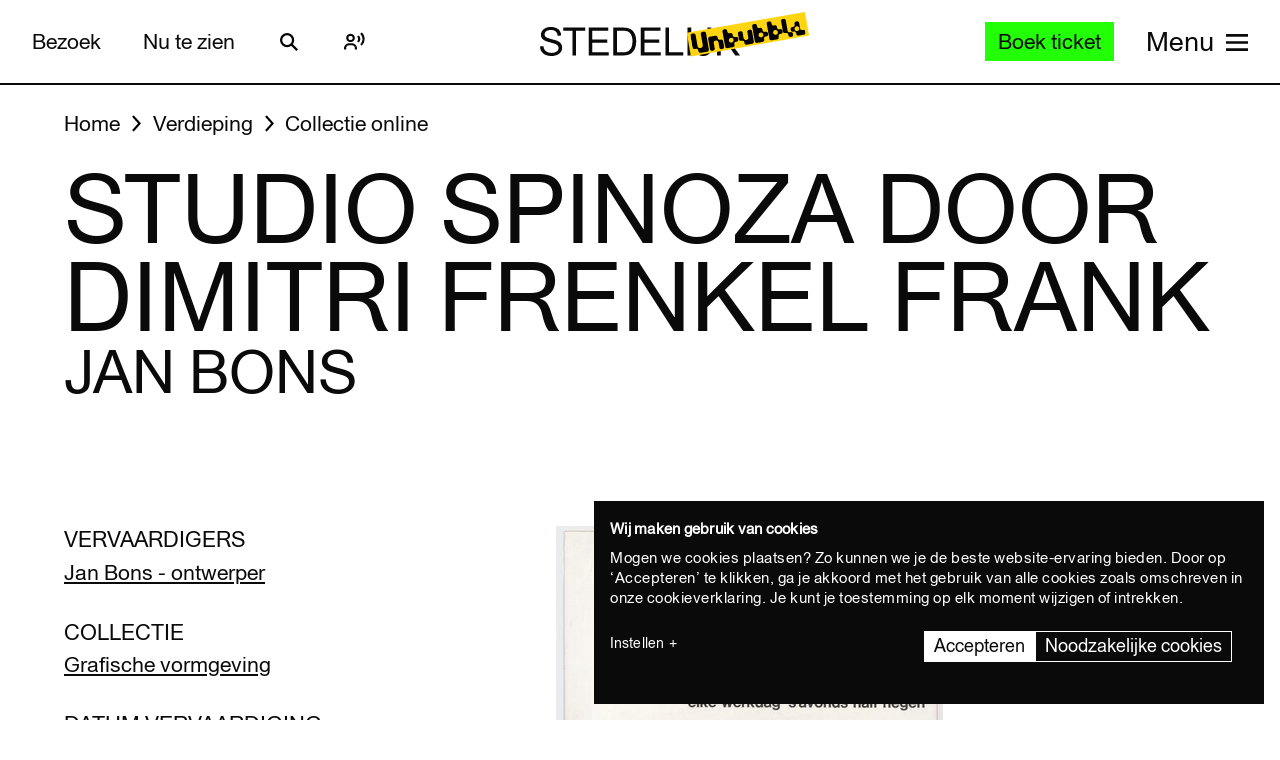

--- FILE ---
content_type: text/css
request_url: https://www.stedelijk.nl/themes/stedelijk/assets/dist/styles/base-f8cb2a583b.css
body_size: 40429
content:
@charset "UTF-8";/*!
 _________   ________   ________   _______-+-
/\* ______\ /\* ____ \ /\* ____ \ /\* ____ \
\ \ \_____/ \ \ \__/\ \\ \ \__/\ \\ \ \__/\ \
 \ \ \   ____\ \ \_\_\ \\ \ \_\_\ \\ \ \_\_\ \
  \ \ \ /\__ \\ \  __  _\\ \  __  _\\ \  __  _\
   \ \ \_/_/\ \\ \ \/\ \/_\ \ \/\ \/_\ \ \/\ \/_
    \ \________\\ \_\ \___\\ \_\ \___\\ \_\ \___\
     \/________/ \/_/\/___/ \/_/\/___/ \/_/\/___/.nl -->

      Author: GRRR.nl
*//*! normalize.css v8.0.1 | MIT License | github.com/necolas/normalize.css */html{line-height:1.15;-webkit-text-size-adjust:100%}body{margin:0}main{display:block}h1{font-size:2em;margin:.67em 0}hr{box-sizing:content-box;height:0;overflow:visible}pre{font-family:monospace,monospace;font-size:1em}a{background-color:transparent}abbr[title]{border-bottom:none;text-decoration:underline;-webkit-text-decoration:underline dotted;text-decoration:underline dotted}b,strong{font-weight:bolder}code,kbd,samp{font-family:monospace,monospace;font-size:1em}small{font-size:80%}sub,sup{font-size:75%;line-height:0;position:relative;vertical-align:baseline}sub{bottom:-.25em}sup{top:-.5em}img{border-style:none}button,input,optgroup,select,textarea{font-family:inherit;font-size:100%;line-height:1.15;margin:0}button,input{overflow:visible}button,select{text-transform:none}[type=button],[type=reset],[type=submit],button{-webkit-appearance:button}[type=button]::-moz-focus-inner,[type=reset]::-moz-focus-inner,[type=submit]::-moz-focus-inner,button::-moz-focus-inner{border-style:none;padding:0}[type=button]:-moz-focusring,[type=reset]:-moz-focusring,[type=submit]:-moz-focusring,button:-moz-focusring{outline:1px dotted ButtonText}fieldset{padding:.35em .75em .625em}legend{box-sizing:border-box;color:inherit;display:table;max-width:100%;padding:0;white-space:normal}progress{vertical-align:baseline}textarea{overflow:auto}[type=checkbox],[type=radio]{box-sizing:border-box;padding:0}[type=number]::-webkit-inner-spin-button,[type=number]::-webkit-outer-spin-button{height:auto}[type=search]{-webkit-appearance:textfield;outline-offset:-2px}[type=search]::-webkit-search-decoration{-webkit-appearance:none}::-webkit-file-upload-button{-webkit-appearance:button;font:inherit}details{display:block}summary{display:list-item}template{display:none}[hidden]{display:none}@font-face{font-family:"Union Regular";font-display:optional;src:url(../fonts/union_regular.woff2) format("woff2"),url(../fonts/union_regular.woff) format("woff"),url(../fonts/union_regular.ttf) format("truetype");font-weight:400;font-style:normal}@font-face{font-family:"Union Regular Italic";font-display:optional;src:url(../fonts/union_regular_italic.woff2) format("woff2"),url(../fonts/union_regular_italic.woff) format("woff"),url(../fonts/union_regular_italic.ttf) format("truetype");font-weight:400;font-style:normal}@font-face{font-family:"Union SMA Ribbon";font-display:optional;src:url(../fonts/union_sma_ribbon.woff2) format("woff2"),url(../fonts/union_sma_ribbon.woff) format("woff"),url(../fonts/union_sma_ribbon.ttf) format("truetype");font-weight:400;font-style:normal}@font-face{font-family:"Union SMA Ribbon Wb";font-display:optional;src:url(../fonts/union_sma_ribbon_wb.woff2) format("woff2"),url(../fonts/union_sma_ribbon_wb.woff) format("woff");font-weight:400;font-style:normal}html{box-sizing:border-box;font-size:62.5%;line-height:1.37}@media (prefers-reduced-motion:no-preference){html{scroll-behavior:smooth}}@media (prefers-reduced-motion:no-preference) and (max-width:19.9375em){html{scroll-padding-top:66px}}@media (prefers-reduced-motion:no-preference) and (min-width:20em){html{scroll-padding-top:66px;scroll-padding-top:calc(66px + 6 * (100vw - 320px)/ 448)}}@media (prefers-reduced-motion:no-preference) and (min-width:90em){html{scroll-padding-top:66px}}@media (prefers-reduced-motion:no-preference) and (min-width:48em){html{scroll-padding-top:72px;scroll-padding-top:calc(72px + 0 * (100vw - 768px)/ 256)}}@media (prefers-reduced-motion:no-preference) and (min-width:90em){html{scroll-padding-top:72px}}@media (prefers-reduced-motion:no-preference) and (min-width:64em){html{scroll-padding-top:72px;scroll-padding-top:calc(72px + 18 * (100vw - 1024px)/ 416)}}@media (prefers-reduced-motion:no-preference) and (min-width:90em){html{scroll-padding-top:72px}}@media (prefers-reduced-motion:no-preference) and (min-width:90em){html{scroll-padding-top:90px;scroll-padding-top:calc(90px + 0 * (100vw - 1440px)/ 0)}}@media (prefers-reduced-motion:no-preference) and (min-width:90em){html{scroll-padding-top:90px}}*,::after,::before{box-sizing:inherit}body{font-family:"Union Regular",arial,helvetica,sans-serif;-webkit-font-smoothing:antialiased;-moz-osx-font-smoothing:grayscale;position:relative;margin:0;background:#fff;color:#0a0a0a}@media (max-width:19.9375em){body{font-size:1.8rem}}@media (min-width:20em){body{font-size:1.8rem;font-size:calc(1.8rem + 2 * (100vw - 32rem)/ 448)}}@media (min-width:90em){body{font-size:1.8rem}}@media (min-width:48em){body{font-size:2rem;font-size:calc(2rem + 0 * (100vw - 76.8rem)/ 256)}}@media (min-width:90em){body{font-size:2rem}}@media (min-width:64em){body{font-size:2rem;font-size:calc(2rem + 2 * (100vw - 102.4rem)/ 416)}}@media (min-width:90em){body{font-size:2rem}}@media (min-width:90em){body{font-size:2.2rem;font-size:calc(2.2rem + 0 * (100vw - 144rem)/ 0)}}@media (min-width:90em){body{font-size:2.2rem}}body::before{content:"";position:absolute;left:0;width:100%;height:2px;background:currentcolor}@media (max-width:19.9375em){body::before{top:66px}}@media (min-width:20em){body::before{top:66px;top:calc(66px + 6 * (100vw - 320px)/ 448)}}@media (min-width:90em){body::before{top:66px}}@media (min-width:48em){body::before{top:72px;top:calc(72px + 0 * (100vw - 768px)/ 256)}}@media (min-width:90em){body::before{top:72px}}@media (min-width:64em){body::before{top:72px;top:calc(72px + 18 * (100vw - 1024px)/ 416)}}@media (min-width:90em){body::before{top:72px}}@media (min-width:90em){body::before{top:90px;top:calc(90px + 0 * (100vw - 1440px)/ 0)}}@media (min-width:90em){body::before{top:90px}}body.has-no-searchbar::before,body.home::before{content:none}body.is-collection-search-page::before,body.is-search-page::before{content:none}.has-overlay{overflow-x:hidden;overflow-y:scroll;height:100%}.has-overlay body{overflow:hidden;height:100%}.has-admin-bar{padding-top:38px}.has-no-header::before{content:none}@supports (-webkit-overflow-scrolling:touch){.toucheventsfixed body,html.toucheventsfixed{scroll-behavior:smooth;-webkit-overflow-scrolling:touch;-ms-overflow-style:-ms-autohiding-scrollbar;height:100%;overflow:auto}}fieldset{border:0;padding:0}input,select,textarea{font-family:"Union Regular",arial,helvetica,sans-serif;padding:8px 10px;color:#0a0a0a;line-height:normal}input[type=checkbox],input[type=radio]{border:0}label{line-height:1.3;-webkit-user-select:none;-moz-user-select:none;-ms-user-select:none;user-select:none}a{color:inherit;text-decoration:underline;-webkit-text-decoration-skip:ink;text-decoration-skip-ink:auto}a:focus,a:hover{color:#9e9e9d;-webkit-tap-highlight-color:rgba(10,10,10,0)}main a[href*="//"]:not([href*=localhost]):not([href*="127.0.0.1"]):not([href*="stedelijk.nl"]):not(.bar):not(.button):not(.card-soundcloud-embed__button):not(.logos__link):not(.rsbtn_play):not(.tabs__link):not(.video-embed__link):not(.card--external-link)::after{content:"";display:inline-block;width:.75em;height:.75em;margin-left:.22em;background:url(../images/icons/external-11ca1a47e4.svg) no-repeat 50% 50%/100% auto}main a[href*="//"]:not([href*=localhost]):not([href*="127.0.0.1"]):not([href*="stedelijk.nl"]):not(.bar):not(.button):not(.card-soundcloud-embed__button):not(.logos__link):not(.rsbtn_play):not(.tabs__link):not(.video-embed__link):not(.card--external-link):focus::after,main a[href*="//"]:not([href*=localhost]):not([href*="127.0.0.1"]):not([href*="stedelijk.nl"]):not(.bar):not(.button):not(.card-soundcloud-embed__button):not(.logos__link):not(.rsbtn_play):not(.tabs__link):not(.video-embed__link):not(.card--external-link):hover::after{background-image:url(../images/icons/external--grey-3f9f2ac562.svg)}p{margin-top:0;margin-bottom:1.5em}h1,h2,h3,h4,h5,h6{font-family:"Union Regular",arial,helvetica,sans-serif;margin:0;font-weight:400;line-height:1}h1{margin:0;line-height:.93;text-transform:uppercase}@media (max-width:19.9375em){h1{font-size:3.8rem}}@media (min-width:20em){h1{font-size:3.8rem;font-size:calc(3.8rem + 46 * (100vw - 32rem)/ 448)}}@media (min-width:90em){h1{font-size:3.8rem}}@media (min-width:48em){h1{font-size:8.4rem;font-size:calc(8.4rem + 0 * (100vw - 76.8rem)/ 256)}}@media (min-width:90em){h1{font-size:8.4rem}}@media (min-width:64em){h1{font-size:8.4rem;font-size:calc(8.4rem + 19 * (100vw - 102.4rem)/ 416)}}@media (min-width:90em){h1{font-size:8.4rem}}@media (min-width:90em){h1{font-size:10.3rem;font-size:calc(10.3rem + 0 * (100vw - 144rem)/ 0)}}@media (min-width:90em){h1{font-size:10.3rem}}h2{margin-bottom:.1em;line-height:1.05;text-transform:uppercase}@media (max-width:19.9375em){h2{font-size:2.2rem}}@media (min-width:20em){h2{font-size:2.2rem;font-size:calc(2.2rem + 4 * (100vw - 32rem)/ 448)}}@media (min-width:90em){h2{font-size:2.2rem}}@media (min-width:48em){h2{font-size:2.6rem;font-size:calc(2.6rem + 0 * (100vw - 76.8rem)/ 256)}}@media (min-width:90em){h2{font-size:2.6rem}}@media (min-width:64em){h2{font-size:2.6rem;font-size:calc(2.6rem + 4 * (100vw - 102.4rem)/ 416)}}@media (min-width:90em){h2{font-size:2.6rem}}@media (min-width:90em){h2{font-size:3rem;font-size:calc(3rem + 0 * (100vw - 144rem)/ 0)}}@media (min-width:90em){h2{font-size:3rem}}@media (max-width:19.9375em){h2+h3{margin-top:16px}}@media (min-width:20em){h2+h3{margin-top:16px;margin-top:calc(16px + 16 * (100vw - 320px)/ 448)}}@media (min-width:90em){h2+h3{margin-top:16px}}@media (min-width:48em){h2+h3{margin-top:32px;margin-top:calc(32px + 0 * (100vw - 768px)/ 256)}}@media (min-width:90em){h2+h3{margin-top:32px}}@media (min-width:64em){h2+h3{margin-top:32px;margin-top:calc(32px + 0 * (100vw - 1024px)/ 416)}}@media (min-width:90em){h2+h3{margin-top:32px}}@media (min-width:90em){h2+h3{margin-top:32px;margin-top:calc(32px + 0 * (100vw - 1440px)/ 0)}}@media (min-width:90em){h2+h3{margin-top:32px}}h3{margin-bottom:.2em;line-height:1.23;text-transform:uppercase}@media (max-width:19.9375em){h3{font-size:2.2rem}}@media (min-width:20em){h3{font-size:2.2rem;font-size:calc(2.2rem + 0 * (100vw - 32rem)/ 448)}}@media (min-width:90em){h3{font-size:2.2rem}}@media (min-width:48em){h3{font-size:2.2rem;font-size:calc(2.2rem + 0 * (100vw - 76.8rem)/ 256)}}@media (min-width:90em){h3{font-size:2.2rem}}@media (min-width:64em){h3{font-size:2.2rem;font-size:calc(2.2rem + 0 * (100vw - 102.4rem)/ 416)}}@media (min-width:90em){h3{font-size:2.2rem}}@media (min-width:90em){h3{font-size:2.2rem;font-size:calc(2.2rem + 0 * (100vw - 144rem)/ 0)}}@media (min-width:90em){h3{font-size:2.2rem}}h4{text-transform:uppercase;line-height:1.1}@media (max-width:19.9375em){h4{font-size:1.3rem}}@media (min-width:20em){h4{font-size:1.3rem;font-size:calc(1.3rem + 1 * (100vw - 32rem)/ 448)}}@media (min-width:90em){h4{font-size:1.3rem}}@media (min-width:48em){h4{font-size:1.4rem;font-size:calc(1.4rem + 0 * (100vw - 76.8rem)/ 256)}}@media (min-width:90em){h4{font-size:1.4rem}}@media (min-width:64em){h4{font-size:1.4rem;font-size:calc(1.4rem + 2 * (100vw - 102.4rem)/ 416)}}@media (min-width:90em){h4{font-size:1.4rem}}@media (min-width:90em){h4{font-size:1.6rem;font-size:calc(1.6rem + 0 * (100vw - 144rem)/ 0)}}@media (min-width:90em){h4{font-size:1.6rem}}em,i{font-family:"Union Regular Italic",arial,helvetica,sans-serif;font-style:normal}strong{font-weight:400}u{text-decoration:none}ol,ul{margin:0 0 1.5em;padding:0}ol ol,ol ul,ul ol,ul ul{margin:0}ol li,ul li{position:relative;list-style:none}ul li{padding-left:1.4em}ul li::before{content:"–";position:absolute;top:-.06em;left:0}ol{counter-reset:item}ol li{padding-left:1.5em}ol li::before{content:counter(item);counter-increment:item;position:absolute;top:0;left:0}img,object,video{max-width:100%;width:auto;height:auto}iframe{max-width:100%}img{display:block}figure{position:relative;width:100%;margin:0}figure img{display:block;width:100%;height:auto;vertical-align:middle;line-height:0}figcaption{position:relative;margin-top:.6em!important;padding:0 2.5vw}@media (max-width:19.9375em){figcaption{font-size:1.2rem}}@media (min-width:20em){figcaption{font-size:1.2rem;font-size:calc(1.2rem + 0 * (100vw - 32rem)/ 448)}}@media (min-width:90em){figcaption{font-size:1.2rem}}@media (min-width:48em){figcaption{font-size:1.2rem;font-size:calc(1.2rem + 0 * (100vw - 76.8rem)/ 256)}}@media (min-width:90em){figcaption{font-size:1.2rem}}@media (min-width:64em){figcaption{font-size:1.2rem;font-size:calc(1.2rem + 2 * (100vw - 102.4rem)/ 416)}}@media (min-width:90em){figcaption{font-size:1.2rem}}@media (min-width:90em){figcaption{font-size:1.4rem;font-size:calc(1.4rem + 0 * (100vw - 144rem)/ 0)}}@media (min-width:90em){figcaption{font-size:1.4rem}}figcaption>div{padding:0!important}pre{margin:0}@-webkit-keyframes fade-in{0%{opacity:0}100%{opacity:1}}@keyframes fade-in{0%{opacity:0}100%{opacity:1}}@-webkit-keyframes menu-item-in{0%{opacity:0}100%{opacity:1}}@keyframes menu-item-in{0%{opacity:0}100%{opacity:1}}@media (max-width:19.9375em){.checkbox-group{padding-bottom:16px}}@media (min-width:20em){.checkbox-group{padding-bottom:16px;padding-bottom:calc(16px + 0 * (100vw - 320px)/ 448)}}@media (min-width:90em){.checkbox-group{padding-bottom:16px}}@media (min-width:48em){.checkbox-group{padding-bottom:16px;padding-bottom:calc(16px + 0 * (100vw - 768px)/ 256)}}@media (min-width:90em){.checkbox-group{padding-bottom:16px}}@media (min-width:64em){.checkbox-group{padding-bottom:16px;padding-bottom:calc(16px + 16 * (100vw - 1024px)/ 416)}}@media (min-width:90em){.checkbox-group{padding-bottom:16px}}@media (min-width:90em){.checkbox-group{padding-bottom:32px;padding-bottom:calc(32px + 0 * (100vw - 1440px)/ 0)}}@media (min-width:90em){.checkbox-group{padding-bottom:32px}}.checkbox-group input{width:100%;border:.1em solid;border-radius:0;-webkit-appearance:none;-moz-appearance:none;appearance:none}.checkbox-group input[type=checkbox]{margin-top:-.2em;margin-right:.15em;vertical-align:middle;width:.9em;height:.9em}.checkbox-group input:checked{border:none;background:currentcolor url(../images/check-2bc644a6d4.svg) no-repeat 50%/80%}@media (max-width:19.9375em){.checkbox-group label{font-size:1.8rem}}@media (min-width:20em){.checkbox-group label{font-size:1.8rem;font-size:calc(1.8rem + 2 * (100vw - 32rem)/ 448)}}@media (min-width:90em){.checkbox-group label{font-size:1.8rem}}@media (min-width:48em){.checkbox-group label{font-size:2rem;font-size:calc(2rem + 0 * (100vw - 76.8rem)/ 256)}}@media (min-width:90em){.checkbox-group label{font-size:2rem}}@media (min-width:64em){.checkbox-group label{font-size:2rem;font-size:calc(2rem + 2 * (100vw - 102.4rem)/ 416)}}@media (min-width:90em){.checkbox-group label{font-size:2rem}}@media (min-width:90em){.checkbox-group label{font-size:2.2rem;font-size:calc(2.2rem + 0 * (100vw - 144rem)/ 0)}}@media (min-width:90em){.checkbox-group label{font-size:2.2rem}}@media (max-width:19.9375em){.checkbox-group .checkbox-group--label{font-size:1.2rem}}@media (min-width:20em){.checkbox-group .checkbox-group--label{font-size:1.2rem;font-size:calc(1.2rem + 0 * (100vw - 32rem)/ 448)}}@media (min-width:90em){.checkbox-group .checkbox-group--label{font-size:1.2rem}}@media (min-width:48em){.checkbox-group .checkbox-group--label{font-size:1.2rem;font-size:calc(1.2rem + 0 * (100vw - 76.8rem)/ 256)}}@media (min-width:90em){.checkbox-group .checkbox-group--label{font-size:1.2rem}}@media (min-width:64em){.checkbox-group .checkbox-group--label{font-size:1.2rem;font-size:calc(1.2rem + 2 * (100vw - 102.4rem)/ 416)}}@media (min-width:90em){.checkbox-group .checkbox-group--label{font-size:1.2rem}}@media (min-width:90em){.checkbox-group .checkbox-group--label{font-size:1.4rem;font-size:calc(1.4rem + 0 * (100vw - 144rem)/ 0)}}@media (min-width:90em){.checkbox-group .checkbox-group--label{font-size:1.4rem}}.checkbox-group--note{margin-left:2em}@media (max-width:19.9375em){.checkbox-group--note{font-size:1.2rem}}@media (min-width:20em){.checkbox-group--note{font-size:1.2rem;font-size:calc(1.2rem + 0 * (100vw - 32rem)/ 448)}}@media (min-width:90em){.checkbox-group--note{font-size:1.2rem}}@media (min-width:48em){.checkbox-group--note{font-size:1.2rem;font-size:calc(1.2rem + 0 * (100vw - 76.8rem)/ 256)}}@media (min-width:90em){.checkbox-group--note{font-size:1.2rem}}@media (min-width:64em){.checkbox-group--note{font-size:1.2rem;font-size:calc(1.2rem + 2 * (100vw - 102.4rem)/ 416)}}@media (min-width:90em){.checkbox-group--note{font-size:1.2rem}}@media (min-width:90em){.checkbox-group--note{font-size:1.4rem;font-size:calc(1.4rem + 0 * (100vw - 144rem)/ 0)}}@media (min-width:90em){.checkbox-group--note{font-size:1.4rem}}.checkbox-group--block label::after{content:" ";display:block}@media (max-width:19.9375em){.field-group{padding-bottom:16px}}@media (min-width:20em){.field-group{padding-bottom:16px;padding-bottom:calc(16px + 0 * (100vw - 320px)/ 448)}}@media (min-width:90em){.field-group{padding-bottom:16px}}@media (min-width:48em){.field-group{padding-bottom:16px;padding-bottom:calc(16px + 0 * (100vw - 768px)/ 256)}}@media (min-width:90em){.field-group{padding-bottom:16px}}@media (min-width:64em){.field-group{padding-bottom:16px;padding-bottom:calc(16px + 16 * (100vw - 1024px)/ 416)}}@media (min-width:90em){.field-group{padding-bottom:16px}}@media (min-width:90em){.field-group{padding-bottom:32px;padding-bottom:calc(32px + 0 * (100vw - 1440px)/ 0)}}@media (min-width:90em){.field-group{padding-bottom:32px}}.field-group label{display:block;margin-bottom:.375em}@media (max-width:19.9375em){.field-group label{font-size:1.2rem}}@media (min-width:20em){.field-group label{font-size:1.2rem;font-size:calc(1.2rem + 0 * (100vw - 32rem)/ 448)}}@media (min-width:90em){.field-group label{font-size:1.2rem}}@media (min-width:48em){.field-group label{font-size:1.2rem;font-size:calc(1.2rem + 0 * (100vw - 76.8rem)/ 256)}}@media (min-width:90em){.field-group label{font-size:1.2rem}}@media (min-width:64em){.field-group label{font-size:1.2rem;font-size:calc(1.2rem + 2 * (100vw - 102.4rem)/ 416)}}@media (min-width:90em){.field-group label{font-size:1.2rem}}@media (min-width:90em){.field-group label{font-size:1.4rem;font-size:calc(1.4rem + 0 * (100vw - 144rem)/ 0)}}@media (min-width:90em){.field-group label{font-size:1.4rem}}.field-group input,.field-group select,.field-group textarea{width:100%;border:.1em solid;border-radius:0;-webkit-appearance:none;-moz-appearance:none;appearance:none}.field-group select{background:url(../images/chevron-0d9fc26ebc.svg) no-repeat right .5em top 50%/1em auto;padding-right:2em}.field-group select::-ms-expand{display:none}.field-group input[type=radio]{margin-top:-.2em;margin-right:.15em;vertical-align:middle;width:.9em;height:.9em;position:relative;border-radius:50%}.field-group input[type=radio]::after{content:"";position:absolute;top:50%;left:50%;transform:translate(-50%,-50%);width:90%;height:90%;border:.15em solid #fff;border-radius:50%}.field-group input[type=radio]:checked{background:currentcolor}.field-group--inline label{display:inline-block;margin-right:2.5vw}@media (max-width:19.9375em){.field-group--inline label{font-size:1.8rem}}@media (min-width:20em){.field-group--inline label{font-size:1.8rem;font-size:calc(1.8rem + 2 * (100vw - 32rem)/ 448)}}@media (min-width:90em){.field-group--inline label{font-size:1.8rem}}@media (min-width:48em){.field-group--inline label{font-size:2rem;font-size:calc(2rem + 0 * (100vw - 76.8rem)/ 256)}}@media (min-width:90em){.field-group--inline label{font-size:2rem}}@media (min-width:64em){.field-group--inline label{font-size:2rem;font-size:calc(2rem + 2 * (100vw - 102.4rem)/ 416)}}@media (min-width:90em){.field-group--inline label{font-size:2rem}}@media (min-width:90em){.field-group--inline label{font-size:2.2rem;font-size:calc(2.2rem + 0 * (100vw - 144rem)/ 0)}}@media (min-width:90em){.field-group--inline label{font-size:2.2rem}}@media (max-width:19.9375em){.field-group--note{font-size:1.2rem}}@media (min-width:20em){.field-group--note{font-size:1.2rem;font-size:calc(1.2rem + 0 * (100vw - 32rem)/ 448)}}@media (min-width:90em){.field-group--note{font-size:1.2rem}}@media (min-width:48em){.field-group--note{font-size:1.2rem;font-size:calc(1.2rem + 0 * (100vw - 76.8rem)/ 256)}}@media (min-width:90em){.field-group--note{font-size:1.2rem}}@media (min-width:64em){.field-group--note{font-size:1.2rem;font-size:calc(1.2rem + 2 * (100vw - 102.4rem)/ 416)}}@media (min-width:90em){.field-group--note{font-size:1.2rem}}@media (min-width:90em){.field-group--note{font-size:1.4rem;font-size:calc(1.4rem + 0 * (100vw - 144rem)/ 0)}}@media (min-width:90em){.field-group--note{font-size:1.4rem}}.grid{position:relative;width:100%;max-width:1440px;margin:0 auto;padding:0 3.75vw}.grid::after{display:table;clear:both;content:""}@media (min-width:48em) and (max-width:19.9375em){.grid{padding-top:16px}}@media (min-width:48em) and (min-width:20em){.grid{padding-top:16px;padding-top:calc(16px + 0 * (100vw - 320px)/ 448)}}@media (min-width:48em) and (min-width:90em){.grid{padding-top:16px}}@media (min-width:48em) and (min-width:48em){.grid{padding-top:16px;padding-top:calc(16px + 0 * (100vw - 768px)/ 256)}}@media (min-width:48em) and (min-width:90em){.grid{padding-top:16px}}@media (min-width:48em) and (min-width:64em){.grid{padding-top:16px;padding-top:calc(16px + 16 * (100vw - 1024px)/ 416)}}@media (min-width:48em) and (min-width:90em){.grid{padding-top:16px}}@media (min-width:48em) and (min-width:90em){.grid{padding-top:32px;padding-top:calc(32px + 0 * (100vw - 1440px)/ 0)}}@media (min-width:48em) and (min-width:90em){.grid{padding-top:32px}}@media (min-width:48em) and (max-width:19.9375em){.grid{padding-bottom:16px}}@media (min-width:48em) and (min-width:20em){.grid{padding-bottom:16px;padding-bottom:calc(16px + 0 * (100vw - 320px)/ 448)}}@media (min-width:48em) and (min-width:90em){.grid{padding-bottom:16px}}@media (min-width:48em) and (min-width:48em){.grid{padding-bottom:16px;padding-bottom:calc(16px + 0 * (100vw - 768px)/ 256)}}@media (min-width:48em) and (min-width:90em){.grid{padding-bottom:16px}}@media (min-width:48em) and (min-width:64em){.grid{padding-bottom:16px;padding-bottom:calc(16px + 16 * (100vw - 1024px)/ 416)}}@media (min-width:48em) and (min-width:90em){.grid{padding-bottom:16px}}@media (min-width:48em) and (min-width:90em){.grid{padding-bottom:32px;padding-bottom:calc(32px + 0 * (100vw - 1440px)/ 0)}}@media (min-width:48em) and (min-width:90em){.grid{padding-bottom:32px}}@media (min-width:48em){.grid.grid--top-none{padding-top:0}.grid.grid--bottom-none{padding-bottom:0}}@media (min-width:48em) and (max-width:19.9375em){.grid.grid--top-medium{padding-top:8px}}@media (min-width:48em) and (min-width:20em){.grid.grid--top-medium{padding-top:8px;padding-top:calc(8px + 0 * (100vw - 320px)/ 448)}}@media (min-width:48em) and (min-width:90em){.grid.grid--top-medium{padding-top:8px}}@media (min-width:48em) and (min-width:48em){.grid.grid--top-medium{padding-top:8px;padding-top:calc(8px + 0 * (100vw - 768px)/ 256)}}@media (min-width:48em) and (min-width:90em){.grid.grid--top-medium{padding-top:8px}}@media (min-width:48em) and (min-width:64em){.grid.grid--top-medium{padding-top:8px;padding-top:calc(8px + 8 * (100vw - 1024px)/ 416)}}@media (min-width:48em) and (min-width:90em){.grid.grid--top-medium{padding-top:8px}}@media (min-width:48em) and (min-width:90em){.grid.grid--top-medium{padding-top:16px;padding-top:calc(16px + 0 * (100vw - 1440px)/ 0)}}@media (min-width:48em) and (min-width:90em){.grid.grid--top-medium{padding-top:16px}}@media (min-width:48em) and (max-width:19.9375em){.grid.grid--bottom-medium{padding-bottom:8px}}@media (min-width:48em) and (min-width:20em){.grid.grid--bottom-medium{padding-bottom:8px;padding-bottom:calc(8px + 0 * (100vw - 320px)/ 448)}}@media (min-width:48em) and (min-width:90em){.grid.grid--bottom-medium{padding-bottom:8px}}@media (min-width:48em) and (min-width:48em){.grid.grid--bottom-medium{padding-bottom:8px;padding-bottom:calc(8px + 0 * (100vw - 768px)/ 256)}}@media (min-width:48em) and (min-width:90em){.grid.grid--bottom-medium{padding-bottom:8px}}@media (min-width:48em) and (min-width:64em){.grid.grid--bottom-medium{padding-bottom:8px;padding-bottom:calc(8px + 8 * (100vw - 1024px)/ 416)}}@media (min-width:48em) and (min-width:90em){.grid.grid--bottom-medium{padding-bottom:8px}}@media (min-width:48em) and (min-width:90em){.grid.grid--bottom-medium{padding-bottom:16px;padding-bottom:calc(16px + 0 * (100vw - 1440px)/ 0)}}@media (min-width:48em) and (min-width:90em){.grid.grid--bottom-medium{padding-bottom:16px}}@media (min-width:48em) and (max-width:19.9375em){.grid.grid--top-large{padding-top:16px}}@media (min-width:48em) and (min-width:20em){.grid.grid--top-large{padding-top:16px;padding-top:calc(16px + 0 * (100vw - 320px)/ 448)}}@media (min-width:48em) and (min-width:90em){.grid.grid--top-large{padding-top:16px}}@media (min-width:48em) and (min-width:48em){.grid.grid--top-large{padding-top:16px;padding-top:calc(16px + 0 * (100vw - 768px)/ 256)}}@media (min-width:48em) and (min-width:90em){.grid.grid--top-large{padding-top:16px}}@media (min-width:48em) and (min-width:64em){.grid.grid--top-large{padding-top:16px;padding-top:calc(16px + 16 * (100vw - 1024px)/ 416)}}@media (min-width:48em) and (min-width:90em){.grid.grid--top-large{padding-top:16px}}@media (min-width:48em) and (min-width:90em){.grid.grid--top-large{padding-top:32px;padding-top:calc(32px + 0 * (100vw - 1440px)/ 0)}}@media (min-width:48em) and (min-width:90em){.grid.grid--top-large{padding-top:32px}}@media (min-width:48em) and (max-width:19.9375em){.grid.grid--bottom-large{padding-bottom:16px}}@media (min-width:48em) and (min-width:20em){.grid.grid--bottom-large{padding-bottom:16px;padding-bottom:calc(16px + 0 * (100vw - 320px)/ 448)}}@media (min-width:48em) and (min-width:90em){.grid.grid--bottom-large{padding-bottom:16px}}@media (min-width:48em) and (min-width:48em){.grid.grid--bottom-large{padding-bottom:16px;padding-bottom:calc(16px + 0 * (100vw - 768px)/ 256)}}@media (min-width:48em) and (min-width:90em){.grid.grid--bottom-large{padding-bottom:16px}}@media (min-width:48em) and (min-width:64em){.grid.grid--bottom-large{padding-bottom:16px;padding-bottom:calc(16px + 16 * (100vw - 1024px)/ 416)}}@media (min-width:48em) and (min-width:90em){.grid.grid--bottom-large{padding-bottom:16px}}@media (min-width:48em) and (min-width:90em){.grid.grid--bottom-large{padding-bottom:32px;padding-bottom:calc(32px + 0 * (100vw - 1440px)/ 0)}}@media (min-width:48em) and (min-width:90em){.grid.grid--bottom-large{padding-bottom:32px}}.grid--fluid{width:100%;max-width:none;margin-left:0;margin-right:0;padding-left:0;padding-right:0}.grid--fluid>[class*=grid__item]:only-child{padding-left:0;padding-right:0}.grid--fluid .grid__item--12{width:100%}[class*=grid__item]>:last-child{margin-bottom:0}[class*=grid__item]{float:left;min-height:1em;padding-left:1.25vw;padding-right:1.25vw}@media (max-width:47.9375em){[class*=grid__item]{padding-left:0;padding-right:0}}@media (max-width:47.9375em) and (max-width:19.9375em){[class*=grid__item]{padding-top:16px}}@media (max-width:47.9375em) and (min-width:20em){[class*=grid__item]{padding-top:16px;padding-top:calc(16px + 0 * (100vw - 320px)/ 448)}}@media (max-width:47.9375em) and (min-width:90em){[class*=grid__item]{padding-top:16px}}@media (max-width:47.9375em) and (min-width:48em){[class*=grid__item]{padding-top:16px;padding-top:calc(16px + 0 * (100vw - 768px)/ 256)}}@media (max-width:47.9375em) and (min-width:90em){[class*=grid__item]{padding-top:16px}}@media (max-width:47.9375em) and (min-width:64em){[class*=grid__item]{padding-top:16px;padding-top:calc(16px + 16 * (100vw - 1024px)/ 416)}}@media (max-width:47.9375em) and (min-width:90em){[class*=grid__item]{padding-top:16px}}@media (max-width:47.9375em) and (min-width:90em){[class*=grid__item]{padding-top:32px;padding-top:calc(32px + 0 * (100vw - 1440px)/ 0)}}@media (max-width:47.9375em) and (min-width:90em){[class*=grid__item]{padding-top:32px}}@media (max-width:47.9375em) and (max-width:19.9375em){[class*=grid__item]{padding-bottom:16px}}@media (max-width:47.9375em) and (min-width:20em){[class*=grid__item]{padding-bottom:16px;padding-bottom:calc(16px + 0 * (100vw - 320px)/ 448)}}@media (max-width:47.9375em) and (min-width:90em){[class*=grid__item]{padding-bottom:16px}}@media (max-width:47.9375em) and (min-width:48em){[class*=grid__item]{padding-bottom:16px;padding-bottom:calc(16px + 0 * (100vw - 768px)/ 256)}}@media (max-width:47.9375em) and (min-width:90em){[class*=grid__item]{padding-bottom:16px}}@media (max-width:47.9375em) and (min-width:64em){[class*=grid__item]{padding-bottom:16px;padding-bottom:calc(16px + 16 * (100vw - 1024px)/ 416)}}@media (max-width:47.9375em) and (min-width:90em){[class*=grid__item]{padding-bottom:16px}}@media (max-width:47.9375em) and (min-width:90em){[class*=grid__item]{padding-bottom:32px;padding-bottom:calc(32px + 0 * (100vw - 1440px)/ 0)}}@media (max-width:47.9375em) and (min-width:90em){[class*=grid__item]{padding-bottom:32px}}@media (max-width:47.9375em){.grid--top-none [class*=grid__item]{padding-top:0}.grid--bottom-none [class*=grid__item]{padding-bottom:0}}.grid__item--0{width:100%}@media (min-width:48em){.grid__item--0{width:calc((0 * (100% / 12)) - 1px)}}.grid__item--1{width:100%}@media (min-width:48em){.grid__item--1{width:calc((1 * (100% / 12)) - 1px)}}.grid__item--2{width:100%}@media (min-width:48em){.grid__item--2{width:calc((2 * (100% / 12)) - 1px)}}.grid__item--3{width:100%}@media (min-width:48em){.grid__item--3{width:calc((3 * (100% / 12)) - 1px)}}.grid__item--4{width:100%}@media (min-width:48em){.grid__item--4{width:calc((4 * (100% / 12)) - 1px)}}.grid__item--5{width:100%}@media (min-width:48em){.grid__item--5{width:calc((5 * (100% / 12)) - 1px)}}.grid__item--6{width:100%}@media (min-width:48em){.grid__item--6{width:calc((6 * (100% / 12)) - 1px)}}.grid__item--7{width:100%}@media (min-width:48em){.grid__item--7{width:calc((7 * (100% / 12)) - 1px)}}.grid__item--8{width:100%}@media (min-width:48em){.grid__item--8{width:calc((8 * (100% / 12)) - 1px)}}.grid__item--9{width:100%}@media (min-width:48em){.grid__item--9{width:calc((9 * (100% / 12)) - 1px)}}.grid__item--10{width:100%}@media (min-width:48em){.grid__item--10{width:calc((10 * (100% / 12)) - 1px)}}.grid__item--11{width:100%}@media (min-width:48em){.grid__item--11{width:calc((11 * (100% / 12)) - 1px)}}.grid__item--12{width:100%}@media (min-width:48em){.grid__item--12{width:calc((12 * (100% / 12)) - 1px)}}.grid--no-padding{padding:0}.grid--no-padding>[class*=grid__item]{padding-top:0;padding-bottom:0}.grid--no-padding>[class*=grid__item]:first-child{padding-left:0}.grid--no-padding>[class*=grid__item]:last-child{padding-right:0}.grid--no-vpadding{padding-top:0;padding-bottom:0}.grid--no-vpadding-top{padding-top:0}.grid--no-vpadding-bottom{padding-bottom:0}.grid--no-hpadding{padding-left:0;padding-right:0}.grid--visible [class*=grid__item]{border:1px solid #9e9e9d}@media (min-width:48em) and (max-width:63.9375em){.grid__item--10,.grid__item--11,.grid__item--8,.grid__item--9{width:100%}}@media (max-width:19.9375em){.wrapper{padding-top:66px}}@media (min-width:20em){.wrapper{padding-top:66px;padding-top:calc(66px + 6 * (100vw - 320px)/ 448)}}@media (min-width:90em){.wrapper{padding-top:66px}}@media (min-width:48em){.wrapper{padding-top:72px;padding-top:calc(72px + 0 * (100vw - 768px)/ 256)}}@media (min-width:90em){.wrapper{padding-top:72px}}@media (min-width:64em){.wrapper{padding-top:72px;padding-top:calc(72px + 18 * (100vw - 1024px)/ 416)}}@media (min-width:90em){.wrapper{padding-top:72px}}@media (min-width:90em){.wrapper{padding-top:90px;padding-top:calc(90px + 0 * (100vw - 1440px)/ 0)}}@media (min-width:90em){.wrapper{padding-top:90px}}.home .wrapper{padding-top:0}.wrapper--campaign{padding-bottom:0}@media (max-width:19.9375em){.wrapper--campaign{padding-top:16px}}@media (min-width:20em){.wrapper--campaign{padding-top:16px;padding-top:calc(16px + 0 * (100vw - 320px)/ 448)}}@media (min-width:90em){.wrapper--campaign{padding-top:16px}}@media (min-width:48em){.wrapper--campaign{padding-top:16px;padding-top:calc(16px + 0 * (100vw - 768px)/ 256)}}@media (min-width:90em){.wrapper--campaign{padding-top:16px}}@media (min-width:64em){.wrapper--campaign{padding-top:16px;padding-top:calc(16px + 16 * (100vw - 1024px)/ 416)}}@media (min-width:90em){.wrapper--campaign{padding-top:16px}}@media (min-width:90em){.wrapper--campaign{padding-top:32px;padding-top:calc(32px + 0 * (100vw - 1440px)/ 0)}}@media (min-width:90em){.wrapper--campaign{padding-top:32px}}@media (min-width:30em) and (max-width:19.9375em){.wrapper--campaign{padding-bottom:16px}}@media (min-width:30em) and (min-width:20em){.wrapper--campaign{padding-bottom:16px;padding-bottom:calc(16px + 0 * (100vw - 320px)/ 448)}}@media (min-width:30em) and (min-width:90em){.wrapper--campaign{padding-bottom:16px}}@media (min-width:30em) and (min-width:48em){.wrapper--campaign{padding-bottom:16px;padding-bottom:calc(16px + 0 * (100vw - 768px)/ 256)}}@media (min-width:30em) and (min-width:90em){.wrapper--campaign{padding-bottom:16px}}@media (min-width:30em) and (min-width:64em){.wrapper--campaign{padding-bottom:16px;padding-bottom:calc(16px + 16 * (100vw - 1024px)/ 416)}}@media (min-width:30em) and (min-width:90em){.wrapper--campaign{padding-bottom:16px}}@media (min-width:30em) and (min-width:90em){.wrapper--campaign{padding-bottom:32px;padding-bottom:calc(32px + 0 * (100vw - 1440px)/ 0)}}@media (min-width:30em) and (min-width:90em){.wrapper--campaign{padding-bottom:32px}}@media screen and (max-height:500px){.wrapper--campaign{padding-bottom:0}}@media (min-width:48em) and (max-width:19.9375em){.wrapper main>.grid:first-child{margin-top:16px}}@media (min-width:48em) and (min-width:20em){.wrapper main>.grid:first-child{margin-top:16px;margin-top:calc(16px + 0 * (100vw - 320px)/ 448)}}@media (min-width:48em) and (min-width:90em){.wrapper main>.grid:first-child{margin-top:16px}}@media (min-width:48em) and (min-width:48em){.wrapper main>.grid:first-child{margin-top:16px;margin-top:calc(16px + 0 * (100vw - 768px)/ 256)}}@media (min-width:48em) and (min-width:90em){.wrapper main>.grid:first-child{margin-top:16px}}@media (min-width:48em) and (min-width:64em){.wrapper main>.grid:first-child{margin-top:16px;margin-top:calc(16px + 16 * (100vw - 1024px)/ 416)}}@media (min-width:48em) and (min-width:90em){.wrapper main>.grid:first-child{margin-top:16px}}@media (min-width:48em) and (min-width:90em){.wrapper main>.grid:first-child{margin-top:32px;margin-top:calc(32px + 0 * (100vw - 1440px)/ 0)}}@media (min-width:48em) and (min-width:90em){.wrapper main>.grid:first-child{margin-top:32px}}.wrapper main>.bar-group:last-child{padding-bottom:0}.campaign-wrapper{background:#fff}@media (max-width:19.9375em){small{font-size:1.2rem}}@media (min-width:20em){small{font-size:1.2rem;font-size:calc(1.2rem + 0 * (100vw - 32rem)/ 448)}}@media (min-width:90em){small{font-size:1.2rem}}@media (min-width:48em){small{font-size:1.2rem;font-size:calc(1.2rem + 0 * (100vw - 76.8rem)/ 256)}}@media (min-width:90em){small{font-size:1.2rem}}@media (min-width:64em){small{font-size:1.2rem;font-size:calc(1.2rem + 2 * (100vw - 102.4rem)/ 416)}}@media (min-width:90em){small{font-size:1.2rem}}@media (min-width:90em){small{font-size:1.4rem;font-size:calc(1.4rem + 0 * (100vw - 144rem)/ 0)}}@media (min-width:90em){small{font-size:1.4rem}}.bar-group{margin:0;padding:0;list-style-type:none}@media (max-width:19.9375em){.bar-group{padding-top:16px}}@media (min-width:20em){.bar-group{padding-top:16px;padding-top:calc(16px + 0 * (100vw - 320px)/ 448)}}@media (min-width:90em){.bar-group{padding-top:16px}}@media (min-width:48em){.bar-group{padding-top:16px;padding-top:calc(16px + 0 * (100vw - 768px)/ 256)}}@media (min-width:90em){.bar-group{padding-top:16px}}@media (min-width:64em){.bar-group{padding-top:16px;padding-top:calc(16px + 16 * (100vw - 1024px)/ 416)}}@media (min-width:90em){.bar-group{padding-top:16px}}@media (min-width:90em){.bar-group{padding-top:32px;padding-top:calc(32px + 0 * (100vw - 1440px)/ 0)}}@media (min-width:90em){.bar-group{padding-top:32px}}@media (max-width:19.9375em){.bar-group{padding-bottom:16px}}@media (min-width:20em){.bar-group{padding-bottom:16px;padding-bottom:calc(16px + 0 * (100vw - 320px)/ 448)}}@media (min-width:90em){.bar-group{padding-bottom:16px}}@media (min-width:48em){.bar-group{padding-bottom:16px;padding-bottom:calc(16px + 0 * (100vw - 768px)/ 256)}}@media (min-width:90em){.bar-group{padding-bottom:16px}}@media (min-width:64em){.bar-group{padding-bottom:16px;padding-bottom:calc(16px + 16 * (100vw - 1024px)/ 416)}}@media (min-width:90em){.bar-group{padding-bottom:16px}}@media (min-width:90em){.bar-group{padding-bottom:32px;padding-bottom:calc(32px + 0 * (100vw - 1440px)/ 0)}}@media (min-width:90em){.bar-group{padding-bottom:32px}}.bar-group li{padding:0}.bar-group li::before{content:none}@media (max-width:19.9375em){.bar-group--top-small{padding-top:8px}}@media (min-width:20em){.bar-group--top-small{padding-top:8px;padding-top:calc(8px + 0 * (100vw - 320px)/ 448)}}@media (min-width:90em){.bar-group--top-small{padding-top:8px}}@media (min-width:48em){.bar-group--top-small{padding-top:8px;padding-top:calc(8px + 0 * (100vw - 768px)/ 256)}}@media (min-width:90em){.bar-group--top-small{padding-top:8px}}@media (min-width:64em){.bar-group--top-small{padding-top:8px;padding-top:calc(8px + 8 * (100vw - 1024px)/ 416)}}@media (min-width:90em){.bar-group--top-small{padding-top:8px}}@media (min-width:90em){.bar-group--top-small{padding-top:16px;padding-top:calc(16px + 0 * (100vw - 1440px)/ 0)}}@media (min-width:90em){.bar-group--top-small{padding-top:16px}}.bar-group .bar:first-child{border-top-width:0}.bar-group__title{text-transform:none;padding:0 5vw .75em}@media (max-width:19.9375em){.bar-group__title{font-size:1.4rem}}@media (min-width:20em){.bar-group__title{font-size:1.4rem;font-size:calc(1.4rem + 4 * (100vw - 32rem)/ 448)}}@media (min-width:90em){.bar-group__title{font-size:1.4rem}}@media (min-width:48em){.bar-group__title{font-size:1.8rem;font-size:calc(1.8rem + 0 * (100vw - 76.8rem)/ 256)}}@media (min-width:90em){.bar-group__title{font-size:1.8rem}}@media (min-width:64em){.bar-group__title{font-size:1.8rem;font-size:calc(1.8rem + 2 * (100vw - 102.4rem)/ 416)}}@media (min-width:90em){.bar-group__title{font-size:1.8rem}}@media (min-width:90em){.bar-group__title{font-size:2rem;font-size:calc(2rem + 0 * (100vw - 144rem)/ 0)}}@media (min-width:90em){.bar-group__title{font-size:2rem}}@media (min-width:48em){.bar-group__title{padding-left:2.5vw;padding-right:2.5vw}}@media (min-width:48em) and (max-width:19.9375em){.bar-group__title{font-size:1.8rem}}@media (min-width:48em) and (min-width:20em){.bar-group__title{font-size:1.8rem;font-size:calc(1.8rem + 2 * (100vw - 32rem)/ 448)}}@media (min-width:48em) and (min-width:90em){.bar-group__title{font-size:1.8rem}}@media (min-width:48em) and (min-width:48em){.bar-group__title{font-size:2rem;font-size:calc(2rem + 0 * (100vw - 76.8rem)/ 256)}}@media (min-width:48em) and (min-width:90em){.bar-group__title{font-size:2rem}}@media (min-width:48em) and (min-width:64em){.bar-group__title{font-size:2rem;font-size:calc(2rem + 2 * (100vw - 102.4rem)/ 416)}}@media (min-width:48em) and (min-width:90em){.bar-group__title{font-size:2rem}}@media (min-width:48em) and (min-width:90em){.bar-group__title{font-size:2.2rem;font-size:calc(2.2rem + 0 * (100vw - 144rem)/ 0)}}@media (min-width:48em) and (min-width:90em){.bar-group__title{font-size:2.2rem}}.bar-group__title+.bar-group__title{margin-top:.75em}.bar-group__title-highlight{font-family:"Union Regular Italic",arial,helvetica,sans-serif}.bar-group ul{margin:0;padding:0;list-style-type:none;overflow:hidden}.bar-group ul li{padding:0}.bar-group ul li::before{content:none}.bar-group__no-result{font-family:"Union Regular Italic",arial,helvetica,sans-serif;margin-top:1.5em;padding-left:5vw;padding-right:5vw}@media (min-width:48em){.bar-group__no-result{padding-left:2.5vw;padding-right:2.5vw}}.bar--small{padding-top:.23em;padding-bottom:.23em}@media (max-width:19.9375em){.bar--small{font-size:3.2rem}}@media (min-width:20em){.bar--small{font-size:3.2rem;font-size:calc(3.2rem + 12 * (100vw - 32rem)/ 448)}}@media (min-width:90em){.bar--small{font-size:3.2rem}}@media (min-width:48em){.bar--small{font-size:4.4rem;font-size:calc(4.4rem + 0 * (100vw - 76.8rem)/ 256)}}@media (min-width:90em){.bar--small{font-size:4.4rem}}@media (min-width:64em){.bar--small{font-size:4.4rem;font-size:calc(4.4rem + 0 * (100vw - 102.4rem)/ 416)}}@media (min-width:90em){.bar--small{font-size:4.4rem}}@media (min-width:90em){.bar--small{font-size:4.4rem;font-size:calc(4.4rem + 0 * (100vw - 144rem)/ 0)}}@media (min-width:90em){.bar--small{font-size:4.4rem}}.bar--medium{padding-top:.23em;padding-bottom:.23em}@media (max-width:19.9375em){.bar--medium{font-size:3.2rem}}@media (min-width:20em){.bar--medium{font-size:3.2rem;font-size:calc(3.2rem + 12 * (100vw - 32rem)/ 448)}}@media (min-width:90em){.bar--medium{font-size:3.2rem}}@media (min-width:48em){.bar--medium{font-size:4.4rem;font-size:calc(4.4rem + 0 * (100vw - 76.8rem)/ 256)}}@media (min-width:90em){.bar--medium{font-size:4.4rem}}@media (min-width:64em){.bar--medium{font-size:4.4rem;font-size:calc(4.4rem + 22 * (100vw - 102.4rem)/ 416)}}@media (min-width:90em){.bar--medium{font-size:4.4rem}}@media (min-width:90em){.bar--medium{font-size:6.6rem;font-size:calc(6.6rem + 0 * (100vw - 144rem)/ 0)}}@media (min-width:90em){.bar--medium{font-size:6.6rem}}.bar--large{padding-top:.23em;padding-bottom:.23em;padding-top:.25em;padding-bottom:.25em}@media (max-width:19.9375em){.bar--large{font-size:4.4rem}}@media (min-width:20em){.bar--large{font-size:4.4rem;font-size:calc(4.4rem + 22 * (100vw - 32rem)/ 448)}}@media (min-width:90em){.bar--large{font-size:4.4rem}}@media (min-width:48em){.bar--large{font-size:6.6rem;font-size:calc(6.6rem + 0 * (100vw - 76.8rem)/ 256)}}@media (min-width:90em){.bar--large{font-size:6.6rem}}@media (min-width:64em){.bar--large{font-size:6.6rem;font-size:calc(6.6rem + 38 * (100vw - 102.4rem)/ 416)}}@media (min-width:90em){.bar--large{font-size:6.6rem}}@media (min-width:90em){.bar--large{font-size:10.4rem;font-size:calc(10.4rem + 0 * (100vw - 144rem)/ 0)}}@media (min-width:90em){.bar--large{font-size:10.4rem}}.bar{scroll-behavior:smooth;-webkit-overflow-scrolling:touch;-ms-overflow-style:-ms-autohiding-scrollbar;position:relative;overflow:hidden;overflow-x:auto;display:block;padding-left:0;padding-right:0;line-height:1;text-transform:uppercase;text-decoration:none;border:0 solid currentcolor;border-bottom-width:.08em}.bar::-webkit-scrollbar-track{background-color:transparent}.bar::-webkit-scrollbar{width:0;height:0}.bar::-webkit-scrollbar-thumb{background-color:transparent;border:0;background-clip:padding-box}.bar:focus,.bar:hover{color:#0a0a0a}.bar:focus:not(:focus-visible){outline:0}.bar.bar--large{border-bottom-width:.065em}.bar-group li:first-child .bar{border-top-width:.08em}.no-toucheventsfixed .bar{overflow:hidden}.bar--inverted{background-color:#0a0a0a;color:#fff}.bar--inverted:focus,.bar--inverted:hover{color:#fff}.bar--inverted:focus:not(:focus-visible){outline:0}.bar:first-child{border-top-width:.065em}.bar--alert+.bar--large{border-top-width:.065em}.bar__inner>div{position:relative;display:inline-block;white-space:nowrap;padding-left:2.5vw;padding-right:2.5vw}.flexbox .bar__inner>div{display:flex;align-items:center}.bar__inner>div>:last-child{padding-right:1.25vw}.bar__arrow,.bar__footer,.bar__footer h4,.bar__footer p,.bar__header,.bar__image,.bar__label,.bar__subtitle,.bar__time,.bar__title,.bar__title-part,.bar__trigger{display:inline-block;flex-shrink:0;font-size:inherit;margin:0}.bar__footer h4,.bar__footer p,.bar__time-days,.bar__time-hours{display:block}.bar__footer,.bar__label,.bar__time,.bar__trigger{font-size:.393em}.bar__trigger{color:#d62348}.bar__label--lowercase{margin-top:-.18em;font-size:.3335em;line-height:1.18;text-transform:none}@media (max-width:19.9375em){.bar__arrow,.bar__extra-info,.bar__image,.bar__instagram-feed,.bar__label,.bar__time,.bar__title-part,.bar__trigger{margin-right:8px}}@media (min-width:20em){.bar__arrow,.bar__extra-info,.bar__image,.bar__instagram-feed,.bar__label,.bar__time,.bar__title-part,.bar__trigger{margin-right:8px;margin-right:calc(8px + 0 * (100vw - 320px)/ 448)}}@media (min-width:90em){.bar__arrow,.bar__extra-info,.bar__image,.bar__instagram-feed,.bar__label,.bar__time,.bar__title-part,.bar__trigger{margin-right:8px}}@media (min-width:48em){.bar__arrow,.bar__extra-info,.bar__image,.bar__instagram-feed,.bar__label,.bar__time,.bar__title-part,.bar__trigger{margin-right:8px;margin-right:calc(8px + 0 * (100vw - 768px)/ 256)}}@media (min-width:90em){.bar__arrow,.bar__extra-info,.bar__image,.bar__instagram-feed,.bar__label,.bar__time,.bar__title-part,.bar__trigger{margin-right:8px}}@media (min-width:64em){.bar__arrow,.bar__extra-info,.bar__image,.bar__instagram-feed,.bar__label,.bar__time,.bar__title-part,.bar__trigger{margin-right:8px;margin-right:calc(8px + 8 * (100vw - 1024px)/ 416)}}@media (min-width:90em){.bar__arrow,.bar__extra-info,.bar__image,.bar__instagram-feed,.bar__label,.bar__time,.bar__title-part,.bar__trigger{margin-right:8px}}@media (min-width:90em){.bar__arrow,.bar__extra-info,.bar__image,.bar__instagram-feed,.bar__label,.bar__time,.bar__title-part,.bar__trigger{margin-right:16px;margin-right:calc(16px + 0 * (100vw - 1440px)/ 0)}}@media (min-width:90em){.bar__arrow,.bar__extra-info,.bar__image,.bar__instagram-feed,.bar__label,.bar__time,.bar__title-part,.bar__trigger{margin-right:16px}}.no-flexbox .bar__arrow,.no-flexbox .bar__extra-info,.no-flexbox .bar__image,.no-flexbox .bar__instagram-feed,.no-flexbox .bar__label,.no-flexbox .bar__time,.no-flexbox .bar__title-part,.no-flexbox .bar__trigger{display:inline-block;vertical-align:middle}.bar__header,.bar__title{display:inline-block}.flexbox .bar__header,.flexbox .bar__title{display:flex;align-items:center}.bar__title{line-height:.95}.bar__image{max-width:none;height:calc(.75em + .18em * 2);margin-top:-.18em;margin-bottom:-.18em}.bar--large .bar__image{height:calc(.75em + .25em * 2);margin-top:-.25em;margin-bottom:-.25em}.bar__image+.bar__image{margin-left:-.625vw}.bar__extra-info{margin-bottom:0;font-size:.28em;text-transform:none}.bar__arrow{width:.94em;height:.72em;background:url(../images/arrow--right-247403fa0a.svg) 50% 50%/100% auto}.bar--inverted .bar__arrow{background-image:url(../images/arrow--right-white-3157d700fa.svg)}.bar--collection .bar__image,.bar--highlighted .bar__image,.bar--instagram-feed .bar__image{height:calc(1.7em + .25em * 2)}.bar--collection .bar__extra-info,.bar--highlighted .bar__extra-info{font-size:.393em;line-height:1.15}.bar--collection .bar__subtitle,.bar--collection .bar__title{font-family:"Union SMA Ribbon",arial,helvetica,sans-serif}.bar--collection .bar__extra-info{text-transform:uppercase}.bar--alert{padding:.45em 0;background-color:#d62348;color:#fff;border:0}.bar--alert:focus,.bar--alert:hover{color:#fff}.bar--alert:focus:not(:focus-visible){outline:0}.bar--alert .bar__header::after{content:none}.exhibition-single .page-header~.bar--alert{padding-left:1.25vw;padding-right:1.25vw}@media (min-width:48em){.exhibition-single .page-header~.bar--alert{padding-left:2.5vw;padding-right:2.5vw}}@media (min-width:48em) and (max-width:19.9375em){.exhibition-single .page-header~.bar--alert{margin-top:16px}}@media (min-width:48em) and (min-width:20em){.exhibition-single .page-header~.bar--alert{margin-top:16px;margin-top:calc(16px + 0 * (100vw - 320px)/ 448)}}@media (min-width:48em) and (min-width:90em){.exhibition-single .page-header~.bar--alert{margin-top:16px}}@media (min-width:48em) and (min-width:48em){.exhibition-single .page-header~.bar--alert{margin-top:16px;margin-top:calc(16px + 0 * (100vw - 768px)/ 256)}}@media (min-width:48em) and (min-width:90em){.exhibition-single .page-header~.bar--alert{margin-top:16px}}@media (min-width:48em) and (min-width:64em){.exhibition-single .page-header~.bar--alert{margin-top:16px;margin-top:calc(16px + 16 * (100vw - 1024px)/ 416)}}@media (min-width:48em) and (min-width:90em){.exhibition-single .page-header~.bar--alert{margin-top:16px}}@media (min-width:48em) and (min-width:90em){.exhibition-single .page-header~.bar--alert{margin-top:32px;margin-top:calc(32px + 0 * (100vw - 1440px)/ 0)}}@media (min-width:48em) and (min-width:90em){.exhibition-single .page-header~.bar--alert{margin-top:32px}}@media (min-width:48em) and (max-width:19.9375em){.exhibition-single .page-header~.bar--alert{margin-bottom:16px}}@media (min-width:48em) and (min-width:20em){.exhibition-single .page-header~.bar--alert{margin-bottom:16px;margin-bottom:calc(16px + 0 * (100vw - 320px)/ 448)}}@media (min-width:48em) and (min-width:90em){.exhibition-single .page-header~.bar--alert{margin-bottom:16px}}@media (min-width:48em) and (min-width:48em){.exhibition-single .page-header~.bar--alert{margin-bottom:16px;margin-bottom:calc(16px + 0 * (100vw - 768px)/ 256)}}@media (min-width:48em) and (min-width:90em){.exhibition-single .page-header~.bar--alert{margin-bottom:16px}}@media (min-width:48em) and (min-width:64em){.exhibition-single .page-header~.bar--alert{margin-bottom:16px;margin-bottom:calc(16px + 16 * (100vw - 1024px)/ 416)}}@media (min-width:48em) and (min-width:90em){.exhibition-single .page-header~.bar--alert{margin-bottom:16px}}@media (min-width:48em) and (min-width:90em){.exhibition-single .page-header~.bar--alert{margin-bottom:32px;margin-bottom:calc(32px + 0 * (100vw - 1440px)/ 0)}}@media (min-width:48em) and (min-width:90em){.exhibition-single .page-header~.bar--alert{margin-bottom:32px}}.bar .bar__excerpt{font-size:.393em;margin:.3em 0;white-space:nowrap}.bar__excerpt::after,.bar__excerpt::before{content:"..."}.bar__excerpt mark{background:0 0;color:#0a0a0a}.bar--has-excerpt{font-size:2em;border-bottom-width:.1175em}.bar-group li:first-child .bar--has-excerpt{border-top-width:.1175em}.is-collection-search-page .bar__label--collection{display:none}.bar--header{z-index:800;position:absolute;width:100%;background-color:inherit}.bar--header:first-child{border-top-width:.08em}@media (min-width:48.125em){.bar--header .bar__header,.bar--header .bar__title-part{display:block;width:100%}}@media (min-width:48.125em){.bar--header .bar__title-part{display:flex;justify-content:space-between}}@media (min-width:48.125em){.bar--header .bar__inner>div>:last-child{padding-right:0}}@media (min-width:48.125em){.bar--header .bar__arrow{display:none}}.bar__instagram-feed{display:flex;align-items:center;white-space:nowrap;margin-top:-.25em;margin-bottom:-.25em;padding-top:.09em;padding-bottom:.09em}.bar--instagram-feed .bar__image+.bar__image,.bar__instagram-feed .bar__image{display:block;margin:0}.bar__instagram-feed>span{position:relative;margin:0 1px 0 0}.bar__instagram-feed>span::after{content:"";position:absolute;bottom:.09em;left:.09em;width:.25em;height:.2em;background:url(../images/icons/heart-4da008cdc8.svg) no-repeat 50% 50%/contain}.bar__hotspot{position:absolute;top:0;bottom:-.08em;display:block;width:25%;background:0 0;opacity:0}.toucheventsfixed .bar__hotspot{display:none}.bar:first-child .bar__hotspot{top:-.08em}.bar__hotspot[data-type=left]{left:0}.bar__hotspot[data-type=right]{right:0}.bar__excerpt{margin:0;padding-left:5vw;padding-right:5vw;color:#3b3b3b;text-transform:none}@media (max-width:19.9375em){.bar__excerpt{font-size:1.8rem}}@media (min-width:20em){.bar__excerpt{font-size:1.8rem;font-size:calc(1.8rem + 2 * (100vw - 32rem)/ 448)}}@media (min-width:90em){.bar__excerpt{font-size:1.8rem}}@media (min-width:48em){.bar__excerpt{font-size:2rem;font-size:calc(2rem + 0 * (100vw - 76.8rem)/ 256)}}@media (min-width:90em){.bar__excerpt{font-size:2rem}}@media (min-width:64em){.bar__excerpt{font-size:2rem;font-size:calc(2rem + 2 * (100vw - 102.4rem)/ 416)}}@media (min-width:90em){.bar__excerpt{font-size:2rem}}@media (min-width:90em){.bar__excerpt{font-size:2.2rem;font-size:calc(2.2rem + 0 * (100vw - 144rem)/ 0)}}@media (min-width:90em){.bar__excerpt{font-size:2.2rem}}@media (min-width:48em){.bar__excerpt{padding-left:2.5vw;padding-right:2.5vw}}@media (min-width:48em) and (max-width:19.9375em){.button-bar{margin-top:16px}}@media (min-width:48em) and (min-width:20em){.button-bar{margin-top:16px;margin-top:calc(16px + 0 * (100vw - 320px)/ 448)}}@media (min-width:48em) and (min-width:90em){.button-bar{margin-top:16px}}@media (min-width:48em) and (min-width:48em){.button-bar{margin-top:16px;margin-top:calc(16px + 0 * (100vw - 768px)/ 256)}}@media (min-width:48em) and (min-width:90em){.button-bar{margin-top:16px}}@media (min-width:48em) and (min-width:64em){.button-bar{margin-top:16px;margin-top:calc(16px + 16 * (100vw - 1024px)/ 416)}}@media (min-width:48em) and (min-width:90em){.button-bar{margin-top:16px}}@media (min-width:48em) and (min-width:90em){.button-bar{margin-top:32px;margin-top:calc(32px + 0 * (100vw - 1440px)/ 0)}}@media (min-width:48em) and (min-width:90em){.button-bar{margin-top:32px}}@media (min-width:48em) and (max-width:19.9375em){.button-bar{margin-bottom:16px}}@media (min-width:48em) and (min-width:20em){.button-bar{margin-bottom:16px;margin-bottom:calc(16px + 0 * (100vw - 320px)/ 448)}}@media (min-width:48em) and (min-width:90em){.button-bar{margin-bottom:16px}}@media (min-width:48em) and (min-width:48em){.button-bar{margin-bottom:16px;margin-bottom:calc(16px + 0 * (100vw - 768px)/ 256)}}@media (min-width:48em) and (min-width:90em){.button-bar{margin-bottom:16px}}@media (min-width:48em) and (min-width:64em){.button-bar{margin-bottom:16px;margin-bottom:calc(16px + 16 * (100vw - 1024px)/ 416)}}@media (min-width:48em) and (min-width:90em){.button-bar{margin-bottom:16px}}@media (min-width:48em) and (min-width:90em){.button-bar{margin-bottom:32px;margin-bottom:calc(32px + 0 * (100vw - 1440px)/ 0)}}@media (min-width:48em) and (min-width:90em){.button-bar{margin-bottom:32px}}@media (min-width:48em){.button-bar.button-bar--top-none{margin-top:0}.button-bar.button-bar--bottom-none{margin-bottom:0}}@media (min-width:48em) and (max-width:19.9375em){.button-bar.button-bar--top-medium{margin-top:8px}}@media (min-width:48em) and (min-width:20em){.button-bar.button-bar--top-medium{margin-top:8px;margin-top:calc(8px + 0 * (100vw - 320px)/ 448)}}@media (min-width:48em) and (min-width:90em){.button-bar.button-bar--top-medium{margin-top:8px}}@media (min-width:48em) and (min-width:48em){.button-bar.button-bar--top-medium{margin-top:8px;margin-top:calc(8px + 0 * (100vw - 768px)/ 256)}}@media (min-width:48em) and (min-width:90em){.button-bar.button-bar--top-medium{margin-top:8px}}@media (min-width:48em) and (min-width:64em){.button-bar.button-bar--top-medium{margin-top:8px;margin-top:calc(8px + 8 * (100vw - 1024px)/ 416)}}@media (min-width:48em) and (min-width:90em){.button-bar.button-bar--top-medium{margin-top:8px}}@media (min-width:48em) and (min-width:90em){.button-bar.button-bar--top-medium{margin-top:16px;margin-top:calc(16px + 0 * (100vw - 1440px)/ 0)}}@media (min-width:48em) and (min-width:90em){.button-bar.button-bar--top-medium{margin-top:16px}}@media (min-width:48em) and (max-width:19.9375em){.button-bar.button-bar--bottom-medium{margin-bottom:8px}}@media (min-width:48em) and (min-width:20em){.button-bar.button-bar--bottom-medium{margin-bottom:8px;margin-bottom:calc(8px + 0 * (100vw - 320px)/ 448)}}@media (min-width:48em) and (min-width:90em){.button-bar.button-bar--bottom-medium{margin-bottom:8px}}@media (min-width:48em) and (min-width:48em){.button-bar.button-bar--bottom-medium{margin-bottom:8px;margin-bottom:calc(8px + 0 * (100vw - 768px)/ 256)}}@media (min-width:48em) and (min-width:90em){.button-bar.button-bar--bottom-medium{margin-bottom:8px}}@media (min-width:48em) and (min-width:64em){.button-bar.button-bar--bottom-medium{margin-bottom:8px;margin-bottom:calc(8px + 8 * (100vw - 1024px)/ 416)}}@media (min-width:48em) and (min-width:90em){.button-bar.button-bar--bottom-medium{margin-bottom:8px}}@media (min-width:48em) and (min-width:90em){.button-bar.button-bar--bottom-medium{margin-bottom:16px;margin-bottom:calc(16px + 0 * (100vw - 1440px)/ 0)}}@media (min-width:48em) and (min-width:90em){.button-bar.button-bar--bottom-medium{margin-bottom:16px}}@media (min-width:48em) and (max-width:19.9375em){.button-bar.button-bar--top-large{margin-top:16px}}@media (min-width:48em) and (min-width:20em){.button-bar.button-bar--top-large{margin-top:16px;margin-top:calc(16px + 0 * (100vw - 320px)/ 448)}}@media (min-width:48em) and (min-width:90em){.button-bar.button-bar--top-large{margin-top:16px}}@media (min-width:48em) and (min-width:48em){.button-bar.button-bar--top-large{margin-top:16px;margin-top:calc(16px + 0 * (100vw - 768px)/ 256)}}@media (min-width:48em) and (min-width:90em){.button-bar.button-bar--top-large{margin-top:16px}}@media (min-width:48em) and (min-width:64em){.button-bar.button-bar--top-large{margin-top:16px;margin-top:calc(16px + 16 * (100vw - 1024px)/ 416)}}@media (min-width:48em) and (min-width:90em){.button-bar.button-bar--top-large{margin-top:16px}}@media (min-width:48em) and (min-width:90em){.button-bar.button-bar--top-large{margin-top:32px;margin-top:calc(32px + 0 * (100vw - 1440px)/ 0)}}@media (min-width:48em) and (min-width:90em){.button-bar.button-bar--top-large{margin-top:32px}}@media (min-width:48em) and (max-width:19.9375em){.button-bar.button-bar--bottom-large{margin-bottom:16px}}@media (min-width:48em) and (min-width:20em){.button-bar.button-bar--bottom-large{margin-bottom:16px;margin-bottom:calc(16px + 0 * (100vw - 320px)/ 448)}}@media (min-width:48em) and (min-width:90em){.button-bar.button-bar--bottom-large{margin-bottom:16px}}@media (min-width:48em) and (min-width:48em){.button-bar.button-bar--bottom-large{margin-bottom:16px;margin-bottom:calc(16px + 0 * (100vw - 768px)/ 256)}}@media (min-width:48em) and (min-width:90em){.button-bar.button-bar--bottom-large{margin-bottom:16px}}@media (min-width:48em) and (min-width:64em){.button-bar.button-bar--bottom-large{margin-bottom:16px;margin-bottom:calc(16px + 16 * (100vw - 1024px)/ 416)}}@media (min-width:48em) and (min-width:90em){.button-bar.button-bar--bottom-large{margin-bottom:16px}}@media (min-width:48em) and (min-width:90em){.button-bar.button-bar--bottom-large{margin-bottom:32px;margin-bottom:calc(32px + 0 * (100vw - 1440px)/ 0)}}@media (min-width:48em) and (min-width:90em){.button-bar.button-bar--bottom-large{margin-bottom:32px}}.bar--small+.button-bar{padding-top:.23em;padding-bottom:.23em}@media (max-width:19.9375em){.bar--small+.button-bar{font-size:3.2rem}}@media (min-width:20em){.bar--small+.button-bar{font-size:3.2rem;font-size:calc(3.2rem + 12 * (100vw - 32rem)/ 448)}}@media (min-width:90em){.bar--small+.button-bar{font-size:3.2rem}}@media (min-width:48em){.bar--small+.button-bar{font-size:4.4rem;font-size:calc(4.4rem + 0 * (100vw - 76.8rem)/ 256)}}@media (min-width:90em){.bar--small+.button-bar{font-size:4.4rem}}@media (min-width:64em){.bar--small+.button-bar{font-size:4.4rem;font-size:calc(4.4rem + 0 * (100vw - 102.4rem)/ 416)}}@media (min-width:90em){.bar--small+.button-bar{font-size:4.4rem}}@media (min-width:90em){.bar--small+.button-bar{font-size:4.4rem;font-size:calc(4.4rem + 0 * (100vw - 144rem)/ 0)}}@media (min-width:90em){.bar--small+.button-bar{font-size:4.4rem}}.bar--medium+.button-bar{padding-top:.23em;padding-bottom:.23em}@media (max-width:19.9375em){.bar--medium+.button-bar{font-size:3.2rem}}@media (min-width:20em){.bar--medium+.button-bar{font-size:3.2rem;font-size:calc(3.2rem + 12 * (100vw - 32rem)/ 448)}}@media (min-width:90em){.bar--medium+.button-bar{font-size:3.2rem}}@media (min-width:48em){.bar--medium+.button-bar{font-size:4.4rem;font-size:calc(4.4rem + 0 * (100vw - 76.8rem)/ 256)}}@media (min-width:90em){.bar--medium+.button-bar{font-size:4.4rem}}@media (min-width:64em){.bar--medium+.button-bar{font-size:4.4rem;font-size:calc(4.4rem + 22 * (100vw - 102.4rem)/ 416)}}@media (min-width:90em){.bar--medium+.button-bar{font-size:4.4rem}}@media (min-width:90em){.bar--medium+.button-bar{font-size:6.6rem;font-size:calc(6.6rem + 0 * (100vw - 144rem)/ 0)}}@media (min-width:90em){.bar--medium+.button-bar{font-size:6.6rem}}.bar--large+.button-bar{padding-top:.23em;padding-bottom:.23em;padding-top:.25em;padding-bottom:.25em}@media (max-width:19.9375em){.bar--large+.button-bar{font-size:4.4rem}}@media (min-width:20em){.bar--large+.button-bar{font-size:4.4rem;font-size:calc(4.4rem + 22 * (100vw - 32rem)/ 448)}}@media (min-width:90em){.bar--large+.button-bar{font-size:4.4rem}}@media (min-width:48em){.bar--large+.button-bar{font-size:6.6rem;font-size:calc(6.6rem + 0 * (100vw - 76.8rem)/ 256)}}@media (min-width:90em){.bar--large+.button-bar{font-size:6.6rem}}@media (min-width:64em){.bar--large+.button-bar{font-size:6.6rem;font-size:calc(6.6rem + 38 * (100vw - 102.4rem)/ 416)}}@media (min-width:90em){.bar--large+.button-bar{font-size:6.6rem}}@media (min-width:90em){.bar--large+.button-bar{font-size:10.4rem;font-size:calc(10.4rem + 0 * (100vw - 144rem)/ 0)}}@media (min-width:90em){.bar--large+.button-bar{font-size:10.4rem}}@media (min-width:48em){.button-bar--multiple{border-top:.1em solid;border-bottom:.1em solid}}@media (min-width:48em){.button-bar--multiple>div{padding-top:.38em;padding-bottom:.38em}}.button-bar--multiple .button-bar__button{vertical-align:middle;margin-top:.38em;margin-bottom:.38em}.button-bar--has-title{border-top:0}.button-bar--has-title nav{padding-top:0}@media (min-width:48em){.button-bar__title{border-bottom:.1em solid}}.button-bar__title h2{position:relative;margin:0;text-transform:none}@media (max-width:19.9375em){.button-bar__title h2{font-size:1.8rem}}@media (min-width:20em){.button-bar__title h2{font-size:1.8rem;font-size:calc(1.8rem + 2 * (100vw - 32rem)/ 448)}}@media (min-width:90em){.button-bar__title h2{font-size:1.8rem}}@media (min-width:48em){.button-bar__title h2{font-size:2rem;font-size:calc(2rem + 0 * (100vw - 76.8rem)/ 256)}}@media (min-width:90em){.button-bar__title h2{font-size:2rem}}@media (min-width:64em){.button-bar__title h2{font-size:2rem;font-size:calc(2rem + 2 * (100vw - 102.4rem)/ 416)}}@media (min-width:90em){.button-bar__title h2{font-size:2rem}}@media (min-width:90em){.button-bar__title h2{font-size:2.2rem;font-size:calc(2.2rem + 0 * (100vw - 144rem)/ 0)}}@media (min-width:90em){.button-bar__title h2{font-size:2.2rem}}@media (min-width:48em){.button-bar__title h2{left:-2.5vw;margin-bottom:.75em}}.home .button-bar{padding-top:.23em;padding-bottom:.23em;padding-top:.25em;padding-bottom:.25em;margin:0;border:0;border-bottom:.065em solid}@media (max-width:19.9375em){.home .button-bar{font-size:4.4rem}}@media (min-width:20em){.home .button-bar{font-size:4.4rem;font-size:calc(4.4rem + 22 * (100vw - 32rem)/ 448)}}@media (min-width:90em){.home .button-bar{font-size:4.4rem}}@media (min-width:48em){.home .button-bar{font-size:6.6rem;font-size:calc(6.6rem + 0 * (100vw - 76.8rem)/ 256)}}@media (min-width:90em){.home .button-bar{font-size:6.6rem}}@media (min-width:64em){.home .button-bar{font-size:6.6rem;font-size:calc(6.6rem + 38 * (100vw - 102.4rem)/ 416)}}@media (min-width:90em){.home .button-bar{font-size:6.6rem}}@media (min-width:90em){.home .button-bar{font-size:10.4rem;font-size:calc(10.4rem + 0 * (100vw - 144rem)/ 0)}}@media (min-width:90em){.home .button-bar{font-size:10.4rem}}@media (min-width:90em){.home .button-bar{padding-top:.46em;padding-bottom:.46em}}.home .button-bar:first-child{border-top:.065em solid}.home .button-bar>div{max-width:none;padding:0 2.5vw}@media (max-width:19.9375em){.home .button-bar>div{font-size:1.8rem}}@media (min-width:20em){.home .button-bar>div{font-size:1.8rem;font-size:calc(1.8rem + 2 * (100vw - 32rem)/ 448)}}@media (min-width:90em){.home .button-bar>div{font-size:1.8rem}}@media (min-width:48em){.home .button-bar>div{font-size:2rem;font-size:calc(2rem + 0 * (100vw - 76.8rem)/ 256)}}@media (min-width:90em){.home .button-bar>div{font-size:2rem}}@media (min-width:64em){.home .button-bar>div{font-size:2rem;font-size:calc(2rem + 2 * (100vw - 102.4rem)/ 416)}}@media (min-width:90em){.home .button-bar>div{font-size:2rem}}@media (min-width:90em){.home .button-bar>div{font-size:2.2rem;font-size:calc(2.2rem + 0 * (100vw - 144rem)/ 0)}}@media (min-width:90em){.home .button-bar>div{font-size:2.2rem}}.home .button-bar>div>nav{padding:0}.education-bar-group{margin:0;padding:0;list-style-type:none}@media (max-width:19.9375em){.education-bar-group{padding-top:16px}}@media (min-width:20em){.education-bar-group{padding-top:16px;padding-top:calc(16px + 0 * (100vw - 320px)/ 448)}}@media (min-width:90em){.education-bar-group{padding-top:16px}}@media (min-width:48em){.education-bar-group{padding-top:16px;padding-top:calc(16px + 0 * (100vw - 768px)/ 256)}}@media (min-width:90em){.education-bar-group{padding-top:16px}}@media (min-width:64em){.education-bar-group{padding-top:16px;padding-top:calc(16px + 16 * (100vw - 1024px)/ 416)}}@media (min-width:90em){.education-bar-group{padding-top:16px}}@media (min-width:90em){.education-bar-group{padding-top:32px;padding-top:calc(32px + 0 * (100vw - 1440px)/ 0)}}@media (min-width:90em){.education-bar-group{padding-top:32px}}@media (max-width:19.9375em){.education-bar-group{padding-bottom:16px}}@media (min-width:20em){.education-bar-group{padding-bottom:16px;padding-bottom:calc(16px + 0 * (100vw - 320px)/ 448)}}@media (min-width:90em){.education-bar-group{padding-bottom:16px}}@media (min-width:48em){.education-bar-group{padding-bottom:16px;padding-bottom:calc(16px + 0 * (100vw - 768px)/ 256)}}@media (min-width:90em){.education-bar-group{padding-bottom:16px}}@media (min-width:64em){.education-bar-group{padding-bottom:16px;padding-bottom:calc(16px + 16 * (100vw - 1024px)/ 416)}}@media (min-width:90em){.education-bar-group{padding-bottom:16px}}@media (min-width:90em){.education-bar-group{padding-bottom:32px;padding-bottom:calc(32px + 0 * (100vw - 1440px)/ 0)}}@media (min-width:90em){.education-bar-group{padding-bottom:32px}}.education-bar-group li{padding:0}.education-bar-group li::before{content:none}@media (max-width:19.9375em){.education-bar-group--top-small{padding-top:8px}}@media (min-width:20em){.education-bar-group--top-small{padding-top:8px;padding-top:calc(8px + 0 * (100vw - 320px)/ 448)}}@media (min-width:90em){.education-bar-group--top-small{padding-top:8px}}@media (min-width:48em){.education-bar-group--top-small{padding-top:8px;padding-top:calc(8px + 0 * (100vw - 768px)/ 256)}}@media (min-width:90em){.education-bar-group--top-small{padding-top:8px}}@media (min-width:64em){.education-bar-group--top-small{padding-top:8px;padding-top:calc(8px + 8 * (100vw - 1024px)/ 416)}}@media (min-width:90em){.education-bar-group--top-small{padding-top:8px}}@media (min-width:90em){.education-bar-group--top-small{padding-top:16px;padding-top:calc(16px + 0 * (100vw - 1440px)/ 0)}}@media (min-width:90em){.education-bar-group--top-small{padding-top:16px}}.education-bar-group li:first-child .bar{border-top-width:.08em}.education-bar-group .bar:first-child{border-top-width:0}.education-bar-group__title{text-transform:none;padding:0 5vw .75em}@media (max-width:19.9375em){.education-bar-group__title{font-size:1.4rem}}@media (min-width:20em){.education-bar-group__title{font-size:1.4rem;font-size:calc(1.4rem + 4 * (100vw - 32rem)/ 448)}}@media (min-width:90em){.education-bar-group__title{font-size:1.4rem}}@media (min-width:48em){.education-bar-group__title{font-size:1.8rem;font-size:calc(1.8rem + 0 * (100vw - 76.8rem)/ 256)}}@media (min-width:90em){.education-bar-group__title{font-size:1.8rem}}@media (min-width:64em){.education-bar-group__title{font-size:1.8rem;font-size:calc(1.8rem + 2 * (100vw - 102.4rem)/ 416)}}@media (min-width:90em){.education-bar-group__title{font-size:1.8rem}}@media (min-width:90em){.education-bar-group__title{font-size:2rem;font-size:calc(2rem + 0 * (100vw - 144rem)/ 0)}}@media (min-width:90em){.education-bar-group__title{font-size:2rem}}@media (min-width:48em){.education-bar-group__title{padding-left:2.5vw;padding-right:2.5vw}}@media (min-width:48em) and (max-width:19.9375em){.education-bar-group__title{font-size:1.8rem}}@media (min-width:48em) and (min-width:20em){.education-bar-group__title{font-size:1.8rem;font-size:calc(1.8rem + 2 * (100vw - 32rem)/ 448)}}@media (min-width:48em) and (min-width:90em){.education-bar-group__title{font-size:1.8rem}}@media (min-width:48em) and (min-width:48em){.education-bar-group__title{font-size:2rem;font-size:calc(2rem + 0 * (100vw - 76.8rem)/ 256)}}@media (min-width:48em) and (min-width:90em){.education-bar-group__title{font-size:2rem}}@media (min-width:48em) and (min-width:64em){.education-bar-group__title{font-size:2rem;font-size:calc(2rem + 2 * (100vw - 102.4rem)/ 416)}}@media (min-width:48em) and (min-width:90em){.education-bar-group__title{font-size:2rem}}@media (min-width:48em) and (min-width:90em){.education-bar-group__title{font-size:2.2rem;font-size:calc(2.2rem + 0 * (100vw - 144rem)/ 0)}}@media (min-width:48em) and (min-width:90em){.education-bar-group__title{font-size:2.2rem}}.education-bar-group__title+.education-bar-group__title{margin-top:.75em}.education-bar-group__title-highlight{font-family:"Union Regular Italic",arial,helvetica,sans-serif}.education-bar-group ul{margin:0;padding:0;list-style-type:none;overflow:hidden}.education-bar-group ul li{padding:0}.education-bar-group ul li::before{content:none}.education-bar-group__no-result{font-family:"Union Regular Italic",arial,helvetica,sans-serif;margin-top:1.5em;padding-left:5vw;padding-right:5vw}@media (min-width:48em){.education-bar-group__no-result{padding-left:2.5vw;padding-right:2.5vw}}.education-bar-group .bar__title-part{display:inline-flex;align-items:center}@media (max-width:19.9375em){.education-bar-group .bar__title-part{margin-right:16px}}@media (min-width:20em){.education-bar-group .bar__title-part{margin-right:16px;margin-right:calc(16px + 0 * (100vw - 320px)/ 448)}}@media (min-width:90em){.education-bar-group .bar__title-part{margin-right:16px}}@media (min-width:48em){.education-bar-group .bar__title-part{margin-right:16px;margin-right:calc(16px + 0 * (100vw - 768px)/ 256)}}@media (min-width:90em){.education-bar-group .bar__title-part{margin-right:16px}}@media (min-width:64em){.education-bar-group .bar__title-part{margin-right:16px;margin-right:calc(16px + 16 * (100vw - 1024px)/ 416)}}@media (min-width:90em){.education-bar-group .bar__title-part{margin-right:16px}}@media (min-width:90em){.education-bar-group .bar__title-part{margin-right:32px;margin-right:calc(32px + 0 * (100vw - 1440px)/ 0)}}@media (min-width:90em){.education-bar-group .bar__title-part{margin-right:32px}}.education-bar-group li:nth-child(4n+1) .bar__title-part::after{content:"";display:inline-block;flex-shrink:0;background-color:#c40023;border-radius:50%}@media (max-width:19.9375em){.education-bar-group li:nth-child(4n+1) .bar__title-part::after{width:40px}}@media (min-width:20em){.education-bar-group li:nth-child(4n+1) .bar__title-part::after{width:40px;width:calc(40px + 10 * (100vw - 320px)/ 448)}}@media (min-width:90em){.education-bar-group li:nth-child(4n+1) .bar__title-part::after{width:40px}}@media (min-width:48em){.education-bar-group li:nth-child(4n+1) .bar__title-part::after{width:50px;width:calc(50px + 0 * (100vw - 768px)/ 256)}}@media (min-width:90em){.education-bar-group li:nth-child(4n+1) .bar__title-part::after{width:50px}}@media (min-width:64em){.education-bar-group li:nth-child(4n+1) .bar__title-part::after{width:50px;width:calc(50px + 8 * (100vw - 1024px)/ 416)}}@media (min-width:90em){.education-bar-group li:nth-child(4n+1) .bar__title-part::after{width:50px}}@media (min-width:90em){.education-bar-group li:nth-child(4n+1) .bar__title-part::after{width:58px;width:calc(58px + 0 * (100vw - 1440px)/ 0)}}@media (min-width:90em){.education-bar-group li:nth-child(4n+1) .bar__title-part::after{width:58px}}@media (max-width:19.9375em){.education-bar-group li:nth-child(4n+1) .bar__title-part::after{height:40px}}@media (min-width:20em){.education-bar-group li:nth-child(4n+1) .bar__title-part::after{height:40px;height:calc(40px + 10 * (100vw - 320px)/ 448)}}@media (min-width:90em){.education-bar-group li:nth-child(4n+1) .bar__title-part::after{height:40px}}@media (min-width:48em){.education-bar-group li:nth-child(4n+1) .bar__title-part::after{height:50px;height:calc(50px + 0 * (100vw - 768px)/ 256)}}@media (min-width:90em){.education-bar-group li:nth-child(4n+1) .bar__title-part::after{height:50px}}@media (min-width:64em){.education-bar-group li:nth-child(4n+1) .bar__title-part::after{height:50px;height:calc(50px + 8 * (100vw - 1024px)/ 416)}}@media (min-width:90em){.education-bar-group li:nth-child(4n+1) .bar__title-part::after{height:50px}}@media (min-width:90em){.education-bar-group li:nth-child(4n+1) .bar__title-part::after{height:58px;height:calc(58px + 0 * (100vw - 1440px)/ 0)}}@media (min-width:90em){.education-bar-group li:nth-child(4n+1) .bar__title-part::after{height:58px}}@media (max-width:19.9375em){.education-bar-group li:nth-child(4n+1) .bar__title-part::after{margin-left:16px}}@media (min-width:20em){.education-bar-group li:nth-child(4n+1) .bar__title-part::after{margin-left:16px;margin-left:calc(16px + 0 * (100vw - 320px)/ 448)}}@media (min-width:90em){.education-bar-group li:nth-child(4n+1) .bar__title-part::after{margin-left:16px}}@media (min-width:48em){.education-bar-group li:nth-child(4n+1) .bar__title-part::after{margin-left:16px;margin-left:calc(16px + 0 * (100vw - 768px)/ 256)}}@media (min-width:90em){.education-bar-group li:nth-child(4n+1) .bar__title-part::after{margin-left:16px}}@media (min-width:64em){.education-bar-group li:nth-child(4n+1) .bar__title-part::after{margin-left:16px;margin-left:calc(16px + 16 * (100vw - 1024px)/ 416)}}@media (min-width:90em){.education-bar-group li:nth-child(4n+1) .bar__title-part::after{margin-left:16px}}@media (min-width:90em){.education-bar-group li:nth-child(4n+1) .bar__title-part::after{margin-left:32px;margin-left:calc(32px + 0 * (100vw - 1440px)/ 0)}}@media (min-width:90em){.education-bar-group li:nth-child(4n+1) .bar__title-part::after{margin-left:32px}}.education-bar-group li:nth-child(4n+2) .bar__title::before{content:"";display:inline-block;flex-shrink:0;background-color:#2e6138}@media (max-width:19.9375em){.education-bar-group li:nth-child(4n+2) .bar__title::before{width:70px}}@media (min-width:20em){.education-bar-group li:nth-child(4n+2) .bar__title::before{width:70px;width:calc(70px + 15 * (100vw - 320px)/ 448)}}@media (min-width:90em){.education-bar-group li:nth-child(4n+2) .bar__title::before{width:70px}}@media (min-width:48em){.education-bar-group li:nth-child(4n+2) .bar__title::before{width:85px;width:calc(85px + 0 * (100vw - 768px)/ 256)}}@media (min-width:90em){.education-bar-group li:nth-child(4n+2) .bar__title::before{width:85px}}@media (min-width:64em){.education-bar-group li:nth-child(4n+2) .bar__title::before{width:85px;width:calc(85px + 16 * (100vw - 1024px)/ 416)}}@media (min-width:90em){.education-bar-group li:nth-child(4n+2) .bar__title::before{width:85px}}@media (min-width:90em){.education-bar-group li:nth-child(4n+2) .bar__title::before{width:101px;width:calc(101px + 0 * (100vw - 1440px)/ 0)}}@media (min-width:90em){.education-bar-group li:nth-child(4n+2) .bar__title::before{width:101px}}@media (max-width:19.9375em){.education-bar-group li:nth-child(4n+2) .bar__title::before{height:40px}}@media (min-width:20em){.education-bar-group li:nth-child(4n+2) .bar__title::before{height:40px;height:calc(40px + 10 * (100vw - 320px)/ 448)}}@media (min-width:90em){.education-bar-group li:nth-child(4n+2) .bar__title::before{height:40px}}@media (min-width:48em){.education-bar-group li:nth-child(4n+2) .bar__title::before{height:50px;height:calc(50px + 0 * (100vw - 768px)/ 256)}}@media (min-width:90em){.education-bar-group li:nth-child(4n+2) .bar__title::before{height:50px}}@media (min-width:64em){.education-bar-group li:nth-child(4n+2) .bar__title::before{height:50px;height:calc(50px + 8 * (100vw - 1024px)/ 416)}}@media (min-width:90em){.education-bar-group li:nth-child(4n+2) .bar__title::before{height:50px}}@media (min-width:90em){.education-bar-group li:nth-child(4n+2) .bar__title::before{height:58px;height:calc(58px + 0 * (100vw - 1440px)/ 0)}}@media (min-width:90em){.education-bar-group li:nth-child(4n+2) .bar__title::before{height:58px}}@media (max-width:19.9375em){.education-bar-group li:nth-child(4n+2) .bar__title::before{margin-right:16px}}@media (min-width:20em){.education-bar-group li:nth-child(4n+2) .bar__title::before{margin-right:16px;margin-right:calc(16px + 0 * (100vw - 320px)/ 448)}}@media (min-width:90em){.education-bar-group li:nth-child(4n+2) .bar__title::before{margin-right:16px}}@media (min-width:48em){.education-bar-group li:nth-child(4n+2) .bar__title::before{margin-right:16px;margin-right:calc(16px + 0 * (100vw - 768px)/ 256)}}@media (min-width:90em){.education-bar-group li:nth-child(4n+2) .bar__title::before{margin-right:16px}}@media (min-width:64em){.education-bar-group li:nth-child(4n+2) .bar__title::before{margin-right:16px;margin-right:calc(16px + 16 * (100vw - 1024px)/ 416)}}@media (min-width:90em){.education-bar-group li:nth-child(4n+2) .bar__title::before{margin-right:16px}}@media (min-width:90em){.education-bar-group li:nth-child(4n+2) .bar__title::before{margin-right:32px;margin-right:calc(32px + 0 * (100vw - 1440px)/ 0)}}@media (min-width:90em){.education-bar-group li:nth-child(4n+2) .bar__title::before{margin-right:32px}}.education-bar-group li:nth-child(4n+3) .bar__title-part::after{content:"";display:inline-block;flex-shrink:0;width:0;height:0;border-left-style:solid;border-left-color:transparent;border-right-style:solid;border-right-color:transparent;border-bottom-style:solid;border-bottom-color:#fcd749}@media (max-width:19.9375em){.education-bar-group li:nth-child(4n+3) .bar__title-part::after{border-left-width:23px}}@media (min-width:20em){.education-bar-group li:nth-child(4n+3) .bar__title-part::after{border-left-width:23px;border-left-width:calc(23px + 6 * (100vw - 320px)/ 448)}}@media (min-width:90em){.education-bar-group li:nth-child(4n+3) .bar__title-part::after{border-left-width:23px}}@media (min-width:48em){.education-bar-group li:nth-child(4n+3) .bar__title-part::after{border-left-width:29px;border-left-width:calc(29px + 0 * (100vw - 768px)/ 256)}}@media (min-width:90em){.education-bar-group li:nth-child(4n+3) .bar__title-part::after{border-left-width:29px}}@media (min-width:64em){.education-bar-group li:nth-child(4n+3) .bar__title-part::after{border-left-width:29px;border-left-width:calc(29px + 5 * (100vw - 1024px)/ 416)}}@media (min-width:90em){.education-bar-group li:nth-child(4n+3) .bar__title-part::after{border-left-width:29px}}@media (min-width:90em){.education-bar-group li:nth-child(4n+3) .bar__title-part::after{border-left-width:34px;border-left-width:calc(34px + 0 * (100vw - 1440px)/ 0)}}@media (min-width:90em){.education-bar-group li:nth-child(4n+3) .bar__title-part::after{border-left-width:34px}}@media (max-width:19.9375em){.education-bar-group li:nth-child(4n+3) .bar__title-part::after{border-right-width:23px}}@media (min-width:20em){.education-bar-group li:nth-child(4n+3) .bar__title-part::after{border-right-width:23px;border-right-width:calc(23px + 6 * (100vw - 320px)/ 448)}}@media (min-width:90em){.education-bar-group li:nth-child(4n+3) .bar__title-part::after{border-right-width:23px}}@media (min-width:48em){.education-bar-group li:nth-child(4n+3) .bar__title-part::after{border-right-width:29px;border-right-width:calc(29px + 0 * (100vw - 768px)/ 256)}}@media (min-width:90em){.education-bar-group li:nth-child(4n+3) .bar__title-part::after{border-right-width:29px}}@media (min-width:64em){.education-bar-group li:nth-child(4n+3) .bar__title-part::after{border-right-width:29px;border-right-width:calc(29px + 5 * (100vw - 1024px)/ 416)}}@media (min-width:90em){.education-bar-group li:nth-child(4n+3) .bar__title-part::after{border-right-width:29px}}@media (min-width:90em){.education-bar-group li:nth-child(4n+3) .bar__title-part::after{border-right-width:34px;border-right-width:calc(34px + 0 * (100vw - 1440px)/ 0)}}@media (min-width:90em){.education-bar-group li:nth-child(4n+3) .bar__title-part::after{border-right-width:34px}}@media (max-width:19.9375em){.education-bar-group li:nth-child(4n+3) .bar__title-part::after{border-bottom-width:40px}}@media (min-width:20em){.education-bar-group li:nth-child(4n+3) .bar__title-part::after{border-bottom-width:40px;border-bottom-width:calc(40px + 10 * (100vw - 320px)/ 448)}}@media (min-width:90em){.education-bar-group li:nth-child(4n+3) .bar__title-part::after{border-bottom-width:40px}}@media (min-width:48em){.education-bar-group li:nth-child(4n+3) .bar__title-part::after{border-bottom-width:50px;border-bottom-width:calc(50px + 0 * (100vw - 768px)/ 256)}}@media (min-width:90em){.education-bar-group li:nth-child(4n+3) .bar__title-part::after{border-bottom-width:50px}}@media (min-width:64em){.education-bar-group li:nth-child(4n+3) .bar__title-part::after{border-bottom-width:50px;border-bottom-width:calc(50px + 8 * (100vw - 1024px)/ 416)}}@media (min-width:90em){.education-bar-group li:nth-child(4n+3) .bar__title-part::after{border-bottom-width:50px}}@media (min-width:90em){.education-bar-group li:nth-child(4n+3) .bar__title-part::after{border-bottom-width:58px;border-bottom-width:calc(58px + 0 * (100vw - 1440px)/ 0)}}@media (min-width:90em){.education-bar-group li:nth-child(4n+3) .bar__title-part::after{border-bottom-width:58px}}@media (max-width:19.9375em){.education-bar-group li:nth-child(4n+3) .bar__title-part::after{margin-left:16px}}@media (min-width:20em){.education-bar-group li:nth-child(4n+3) .bar__title-part::after{margin-left:16px;margin-left:calc(16px + 0 * (100vw - 320px)/ 448)}}@media (min-width:90em){.education-bar-group li:nth-child(4n+3) .bar__title-part::after{margin-left:16px}}@media (min-width:48em){.education-bar-group li:nth-child(4n+3) .bar__title-part::after{margin-left:16px;margin-left:calc(16px + 0 * (100vw - 768px)/ 256)}}@media (min-width:90em){.education-bar-group li:nth-child(4n+3) .bar__title-part::after{margin-left:16px}}@media (min-width:64em){.education-bar-group li:nth-child(4n+3) .bar__title-part::after{margin-left:16px;margin-left:calc(16px + 16 * (100vw - 1024px)/ 416)}}@media (min-width:90em){.education-bar-group li:nth-child(4n+3) .bar__title-part::after{margin-left:16px}}@media (min-width:90em){.education-bar-group li:nth-child(4n+3) .bar__title-part::after{margin-left:32px;margin-left:calc(32px + 0 * (100vw - 1440px)/ 0)}}@media (min-width:90em){.education-bar-group li:nth-child(4n+3) .bar__title-part::after{margin-left:32px}}.education-bar-group li:nth-child(4n+4) .bar__title::before{content:"";display:inline-block;flex-shrink:0;background-color:#007ab5}@media (max-width:19.9375em){.education-bar-group li:nth-child(4n+4) .bar__title::before{width:40px}}@media (min-width:20em){.education-bar-group li:nth-child(4n+4) .bar__title::before{width:40px;width:calc(40px + 10 * (100vw - 320px)/ 448)}}@media (min-width:90em){.education-bar-group li:nth-child(4n+4) .bar__title::before{width:40px}}@media (min-width:48em){.education-bar-group li:nth-child(4n+4) .bar__title::before{width:50px;width:calc(50px + 0 * (100vw - 768px)/ 256)}}@media (min-width:90em){.education-bar-group li:nth-child(4n+4) .bar__title::before{width:50px}}@media (min-width:64em){.education-bar-group li:nth-child(4n+4) .bar__title::before{width:50px;width:calc(50px + 8 * (100vw - 1024px)/ 416)}}@media (min-width:90em){.education-bar-group li:nth-child(4n+4) .bar__title::before{width:50px}}@media (min-width:90em){.education-bar-group li:nth-child(4n+4) .bar__title::before{width:58px;width:calc(58px + 0 * (100vw - 1440px)/ 0)}}@media (min-width:90em){.education-bar-group li:nth-child(4n+4) .bar__title::before{width:58px}}@media (max-width:19.9375em){.education-bar-group li:nth-child(4n+4) .bar__title::before{height:40px}}@media (min-width:20em){.education-bar-group li:nth-child(4n+4) .bar__title::before{height:40px;height:calc(40px + 10 * (100vw - 320px)/ 448)}}@media (min-width:90em){.education-bar-group li:nth-child(4n+4) .bar__title::before{height:40px}}@media (min-width:48em){.education-bar-group li:nth-child(4n+4) .bar__title::before{height:50px;height:calc(50px + 0 * (100vw - 768px)/ 256)}}@media (min-width:90em){.education-bar-group li:nth-child(4n+4) .bar__title::before{height:50px}}@media (min-width:64em){.education-bar-group li:nth-child(4n+4) .bar__title::before{height:50px;height:calc(50px + 8 * (100vw - 1024px)/ 416)}}@media (min-width:90em){.education-bar-group li:nth-child(4n+4) .bar__title::before{height:50px}}@media (min-width:90em){.education-bar-group li:nth-child(4n+4) .bar__title::before{height:58px;height:calc(58px + 0 * (100vw - 1440px)/ 0)}}@media (min-width:90em){.education-bar-group li:nth-child(4n+4) .bar__title::before{height:58px}}@media (max-width:19.9375em){.education-bar-group li:nth-child(4n+4) .bar__title::before{margin-right:16px}}@media (min-width:20em){.education-bar-group li:nth-child(4n+4) .bar__title::before{margin-right:16px;margin-right:calc(16px + 0 * (100vw - 320px)/ 448)}}@media (min-width:90em){.education-bar-group li:nth-child(4n+4) .bar__title::before{margin-right:16px}}@media (min-width:48em){.education-bar-group li:nth-child(4n+4) .bar__title::before{margin-right:16px;margin-right:calc(16px + 0 * (100vw - 768px)/ 256)}}@media (min-width:90em){.education-bar-group li:nth-child(4n+4) .bar__title::before{margin-right:16px}}@media (min-width:64em){.education-bar-group li:nth-child(4n+4) .bar__title::before{margin-right:16px;margin-right:calc(16px + 16 * (100vw - 1024px)/ 416)}}@media (min-width:90em){.education-bar-group li:nth-child(4n+4) .bar__title::before{margin-right:16px}}@media (min-width:90em){.education-bar-group li:nth-child(4n+4) .bar__title::before{margin-right:32px;margin-right:calc(32px + 0 * (100vw - 1440px)/ 0)}}@media (min-width:90em){.education-bar-group li:nth-child(4n+4) .bar__title::before{margin-right:32px}}.education-class-item{display:flex;flex-direction:column;height:100%}@media (max-width:19.9375em){.education-class-item{margin-bottom:32px}}@media (min-width:20em){.education-class-item{margin-bottom:32px;margin-bottom:calc(32px + 0 * (100vw - 320px)/ 448)}}@media (min-width:90em){.education-class-item{margin-bottom:32px}}@media (min-width:48em){.education-class-item{margin-bottom:32px;margin-bottom:calc(32px + 0 * (100vw - 768px)/ 256)}}@media (min-width:90em){.education-class-item{margin-bottom:32px}}@media (min-width:64em){.education-class-item{margin-bottom:32px;margin-bottom:calc(32px + 32 * (100vw - 1024px)/ 416)}}@media (min-width:90em){.education-class-item{margin-bottom:32px}}@media (min-width:90em){.education-class-item{margin-bottom:64px;margin-bottom:calc(64px + 0 * (100vw - 1440px)/ 0)}}@media (min-width:90em){.education-class-item{margin-bottom:64px}}.education-class-item__figure{width:100%;aspect-ratio:4/3;margin:0 0 1.5em;overflow:hidden}.education-class-item__image{display:block;width:100%;height:100%;-o-object-fit:cover;object-fit:cover}.education-class-item__content{display:flex;flex-direction:column}.education-class-item__title{text-transform:uppercase;margin:0 0 .75em;line-height:1.2}@media (max-width:19.9375em){.education-class-item__title{font-size:1.8rem}}@media (min-width:20em){.education-class-item__title{font-size:1.8rem;font-size:calc(1.8rem + 2 * (100vw - 32rem)/ 448)}}@media (min-width:90em){.education-class-item__title{font-size:1.8rem}}@media (min-width:48em){.education-class-item__title{font-size:2rem;font-size:calc(2rem + 0 * (100vw - 76.8rem)/ 256)}}@media (min-width:90em){.education-class-item__title{font-size:2rem}}@media (min-width:64em){.education-class-item__title{font-size:2rem;font-size:calc(2rem + 2 * (100vw - 102.4rem)/ 416)}}@media (min-width:90em){.education-class-item__title{font-size:2rem}}@media (min-width:90em){.education-class-item__title{font-size:2.2rem;font-size:calc(2.2rem + 0 * (100vw - 144rem)/ 0)}}@media (min-width:90em){.education-class-item__title{font-size:2.2rem}}.education-class-item__categories{display:flex;gap:.75em;margin-bottom:.75em}.education-class-item__category{text-decoration:underline;-webkit-text-decoration-skip:ink;text-decoration-skip-ink:auto;display:inline-block;text-underline-position:from-font}@media (max-width:19.9375em){.education-class-item__category{font-size:1.2rem}}@media (min-width:20em){.education-class-item__category{font-size:1.2rem;font-size:calc(1.2rem + 0 * (100vw - 32rem)/ 448)}}@media (min-width:90em){.education-class-item__category{font-size:1.2rem}}@media (min-width:48em){.education-class-item__category{font-size:1.2rem;font-size:calc(1.2rem + 0 * (100vw - 76.8rem)/ 256)}}@media (min-width:90em){.education-class-item__category{font-size:1.2rem}}@media (min-width:64em){.education-class-item__category{font-size:1.2rem;font-size:calc(1.2rem + 2 * (100vw - 102.4rem)/ 416)}}@media (min-width:90em){.education-class-item__category{font-size:1.2rem}}@media (min-width:90em){.education-class-item__category{font-size:1.4rem;font-size:calc(1.4rem + 0 * (100vw - 144rem)/ 0)}}@media (min-width:90em){.education-class-item__category{font-size:1.4rem}}.education-class-item__text{margin:0 0 1.5em;flex-grow:1}@media (max-width:19.9375em){.education-class-item__text{font-size:1.4rem}}@media (min-width:20em){.education-class-item__text{font-size:1.4rem;font-size:calc(1.4rem + 4 * (100vw - 32rem)/ 448)}}@media (min-width:90em){.education-class-item__text{font-size:1.4rem}}@media (min-width:48em){.education-class-item__text{font-size:1.8rem;font-size:calc(1.8rem + 0 * (100vw - 76.8rem)/ 256)}}@media (min-width:90em){.education-class-item__text{font-size:1.8rem}}@media (min-width:64em){.education-class-item__text{font-size:1.8rem;font-size:calc(1.8rem + 2 * (100vw - 102.4rem)/ 416)}}@media (min-width:90em){.education-class-item__text{font-size:1.8rem}}@media (min-width:90em){.education-class-item__text{font-size:2rem;font-size:calc(2rem + 0 * (100vw - 144rem)/ 0)}}@media (min-width:90em){.education-class-item__text{font-size:2rem}}.education-class-item__actions{display:flex;margin-top:auto;flex-wrap:wrap}@media (max-width:19.9375em){.education-class-items{padding-top:16px}}@media (min-width:20em){.education-class-items{padding-top:16px;padding-top:calc(16px + 0 * (100vw - 320px)/ 448)}}@media (min-width:90em){.education-class-items{padding-top:16px}}@media (min-width:48em){.education-class-items{padding-top:16px;padding-top:calc(16px + 0 * (100vw - 768px)/ 256)}}@media (min-width:90em){.education-class-items{padding-top:16px}}@media (min-width:64em){.education-class-items{padding-top:16px;padding-top:calc(16px + 16 * (100vw - 1024px)/ 416)}}@media (min-width:90em){.education-class-items{padding-top:16px}}@media (min-width:90em){.education-class-items{padding-top:32px;padding-top:calc(32px + 0 * (100vw - 1440px)/ 0)}}@media (min-width:90em){.education-class-items{padding-top:32px}}@media (max-width:19.9375em){.education-class-items{padding-bottom:16px}}@media (min-width:20em){.education-class-items{padding-bottom:16px;padding-bottom:calc(16px + 0 * (100vw - 320px)/ 448)}}@media (min-width:90em){.education-class-items{padding-bottom:16px}}@media (min-width:48em){.education-class-items{padding-bottom:16px;padding-bottom:calc(16px + 0 * (100vw - 768px)/ 256)}}@media (min-width:90em){.education-class-items{padding-bottom:16px}}@media (min-width:64em){.education-class-items{padding-bottom:16px;padding-bottom:calc(16px + 16 * (100vw - 1024px)/ 416)}}@media (min-width:90em){.education-class-items{padding-bottom:16px}}@media (min-width:90em){.education-class-items{padding-bottom:32px;padding-bottom:calc(32px + 0 * (100vw - 1440px)/ 0)}}@media (min-width:90em){.education-class-items{padding-bottom:32px}}.education-class-items__title{text-transform:uppercase;line-height:1.045;margin-bottom:.5em;max-width:800px;text-wrap:balance}@media (max-width:19.9375em){.education-class-items__title{font-size:3rem}}@media (min-width:20em){.education-class-items__title{font-size:3rem;font-size:calc(3rem + 20 * (100vw - 32rem)/ 448)}}@media (min-width:90em){.education-class-items__title{font-size:3rem}}@media (min-width:48em){.education-class-items__title{font-size:5rem;font-size:calc(5rem + 0 * (100vw - 76.8rem)/ 256)}}@media (min-width:90em){.education-class-items__title{font-size:5rem}}@media (min-width:64em){.education-class-items__title{font-size:5rem;font-size:calc(5rem + 16 * (100vw - 102.4rem)/ 416)}}@media (min-width:90em){.education-class-items__title{font-size:5rem}}@media (min-width:90em){.education-class-items__title{font-size:6.6rem;font-size:calc(6.6rem + 0 * (100vw - 144rem)/ 0)}}@media (min-width:90em){.education-class-items__title{font-size:6.6rem}}.education-class-items__grid{margin:0;padding:0;list-style-type:none;display:grid;grid-template-columns:repeat(auto-fit,minmax(250px,1fr));gap:2.5vw;width:100%}.education-class-items__grid li{padding:0}.education-class-items__grid li::before{content:none}@media (max-width:19.9375em){.education-class-items__grid{row-gap:32px}}@media (min-width:20em){.education-class-items__grid{row-gap:32px;row-gap:calc(32px + 0 * (100vw - 320px)/ 448)}}@media (min-width:90em){.education-class-items__grid{row-gap:32px}}@media (min-width:48em){.education-class-items__grid{row-gap:32px;row-gap:calc(32px + 0 * (100vw - 768px)/ 256)}}@media (min-width:90em){.education-class-items__grid{row-gap:32px}}@media (min-width:64em){.education-class-items__grid{row-gap:32px;row-gap:calc(32px + 32 * (100vw - 1024px)/ 416)}}@media (min-width:90em){.education-class-items__grid{row-gap:32px}}@media (min-width:90em){.education-class-items__grid{row-gap:64px;row-gap:calc(64px + 0 * (100vw - 1440px)/ 0)}}@media (min-width:90em){.education-class-items__grid{row-gap:64px}}@media (max-width:19.9375em){.education-info-block{padding-top:16px}}@media (min-width:20em){.education-info-block{padding-top:16px;padding-top:calc(16px + 0 * (100vw - 320px)/ 448)}}@media (min-width:90em){.education-info-block{padding-top:16px}}@media (min-width:48em){.education-info-block{padding-top:16px;padding-top:calc(16px + 0 * (100vw - 768px)/ 256)}}@media (min-width:90em){.education-info-block{padding-top:16px}}@media (min-width:64em){.education-info-block{padding-top:16px;padding-top:calc(16px + 16 * (100vw - 1024px)/ 416)}}@media (min-width:90em){.education-info-block{padding-top:16px}}@media (min-width:90em){.education-info-block{padding-top:32px;padding-top:calc(32px + 0 * (100vw - 1440px)/ 0)}}@media (min-width:90em){.education-info-block{padding-top:32px}}@media (max-width:19.9375em){.education-info-block{padding-bottom:16px}}@media (min-width:20em){.education-info-block{padding-bottom:16px;padding-bottom:calc(16px + 0 * (100vw - 320px)/ 448)}}@media (min-width:90em){.education-info-block{padding-bottom:16px}}@media (min-width:48em){.education-info-block{padding-bottom:16px;padding-bottom:calc(16px + 0 * (100vw - 768px)/ 256)}}@media (min-width:90em){.education-info-block{padding-bottom:16px}}@media (min-width:64em){.education-info-block{padding-bottom:16px;padding-bottom:calc(16px + 16 * (100vw - 1024px)/ 416)}}@media (min-width:90em){.education-info-block{padding-bottom:16px}}@media (min-width:90em){.education-info-block{padding-bottom:32px;padding-bottom:calc(32px + 0 * (100vw - 1440px)/ 0)}}@media (min-width:90em){.education-info-block{padding-bottom:32px}}.education-info-block--top-none{margin-top:0}@media (max-width:19.9375em){.education-info-block--top-medium{margin-top:8px}}@media (min-width:20em){.education-info-block--top-medium{margin-top:8px;margin-top:calc(8px + 0 * (100vw - 320px)/ 448)}}@media (min-width:90em){.education-info-block--top-medium{margin-top:8px}}@media (min-width:48em){.education-info-block--top-medium{margin-top:8px;margin-top:calc(8px + 0 * (100vw - 768px)/ 256)}}@media (min-width:90em){.education-info-block--top-medium{margin-top:8px}}@media (min-width:64em){.education-info-block--top-medium{margin-top:8px;margin-top:calc(8px + 8 * (100vw - 1024px)/ 416)}}@media (min-width:90em){.education-info-block--top-medium{margin-top:8px}}@media (min-width:90em){.education-info-block--top-medium{margin-top:16px;margin-top:calc(16px + 0 * (100vw - 1440px)/ 0)}}@media (min-width:90em){.education-info-block--top-medium{margin-top:16px}}@media (max-width:19.9375em){.education-info-block--top-large{margin-top:16px}}@media (min-width:20em){.education-info-block--top-large{margin-top:16px;margin-top:calc(16px + 0 * (100vw - 320px)/ 448)}}@media (min-width:90em){.education-info-block--top-large{margin-top:16px}}@media (min-width:48em){.education-info-block--top-large{margin-top:16px;margin-top:calc(16px + 0 * (100vw - 768px)/ 256)}}@media (min-width:90em){.education-info-block--top-large{margin-top:16px}}@media (min-width:64em){.education-info-block--top-large{margin-top:16px;margin-top:calc(16px + 16 * (100vw - 1024px)/ 416)}}@media (min-width:90em){.education-info-block--top-large{margin-top:16px}}@media (min-width:90em){.education-info-block--top-large{margin-top:32px;margin-top:calc(32px + 0 * (100vw - 1440px)/ 0)}}@media (min-width:90em){.education-info-block--top-large{margin-top:32px}}.education-info-block--bottom-none{margin-bottom:0}@media (max-width:19.9375em){.education-info-block--bottom-medium{margin-bottom:8px}}@media (min-width:20em){.education-info-block--bottom-medium{margin-bottom:8px;margin-bottom:calc(8px + 0 * (100vw - 320px)/ 448)}}@media (min-width:90em){.education-info-block--bottom-medium{margin-bottom:8px}}@media (min-width:48em){.education-info-block--bottom-medium{margin-bottom:8px;margin-bottom:calc(8px + 0 * (100vw - 768px)/ 256)}}@media (min-width:90em){.education-info-block--bottom-medium{margin-bottom:8px}}@media (min-width:64em){.education-info-block--bottom-medium{margin-bottom:8px;margin-bottom:calc(8px + 8 * (100vw - 1024px)/ 416)}}@media (min-width:90em){.education-info-block--bottom-medium{margin-bottom:8px}}@media (min-width:90em){.education-info-block--bottom-medium{margin-bottom:16px;margin-bottom:calc(16px + 0 * (100vw - 1440px)/ 0)}}@media (min-width:90em){.education-info-block--bottom-medium{margin-bottom:16px}}@media (max-width:19.9375em){.education-info-block--bottom-large{margin-bottom:16px}}@media (min-width:20em){.education-info-block--bottom-large{margin-bottom:16px;margin-bottom:calc(16px + 0 * (100vw - 320px)/ 448)}}@media (min-width:90em){.education-info-block--bottom-large{margin-bottom:16px}}@media (min-width:48em){.education-info-block--bottom-large{margin-bottom:16px;margin-bottom:calc(16px + 0 * (100vw - 768px)/ 256)}}@media (min-width:90em){.education-info-block--bottom-large{margin-bottom:16px}}@media (min-width:64em){.education-info-block--bottom-large{margin-bottom:16px;margin-bottom:calc(16px + 16 * (100vw - 1024px)/ 416)}}@media (min-width:90em){.education-info-block--bottom-large{margin-bottom:16px}}@media (min-width:90em){.education-info-block--bottom-large{margin-bottom:32px;margin-bottom:calc(32px + 0 * (100vw - 1440px)/ 0)}}@media (min-width:90em){.education-info-block--bottom-large{margin-bottom:32px}}.education-info-block__inner--color-blue{background-color:#007ab5;color:#fff}.education-info-block__inner--color-yellow{background-color:#fcd749;color:#0a0a0a}.education-info-block__inner--color-dark-green{background-color:#2e6138;color:#fff}.education-info-block__inner--color-dark-red{background-color:#c40023;color:#fff}.education-info-block__inner--color-yellow .button--secondary{background-color:#fcd749;border-color:#0a0a0a;color:#0a0a0a}.education-info-block__inner--color-blue .button--secondary{background-color:#007ab5;border-color:#fff;color:#fff}.education-info-block__inner--color-dark-green .button--secondary{background-color:#2e6138;border-color:#fff;color:#fff}.education-info-block__inner--color-dark-red .button--secondary{background-color:#c40023;border-color:#fff;color:#fff}.education-info-block__container{width:100%}.education-info-block__inner{padding:3.75vw;width:100%}@media (min-width:48em) and (max-width:19.9375em){.education-info-block__inner{padding-top:16px}}@media (min-width:48em) and (min-width:20em){.education-info-block__inner{padding-top:16px;padding-top:calc(16px + 0 * (100vw - 320px)/ 448)}}@media (min-width:48em) and (min-width:90em){.education-info-block__inner{padding-top:16px}}@media (min-width:48em) and (min-width:48em){.education-info-block__inner{padding-top:16px;padding-top:calc(16px + 0 * (100vw - 768px)/ 256)}}@media (min-width:48em) and (min-width:90em){.education-info-block__inner{padding-top:16px}}@media (min-width:48em) and (min-width:64em){.education-info-block__inner{padding-top:16px;padding-top:calc(16px + 16 * (100vw - 1024px)/ 416)}}@media (min-width:48em) and (min-width:90em){.education-info-block__inner{padding-top:16px}}@media (min-width:48em) and (min-width:90em){.education-info-block__inner{padding-top:32px;padding-top:calc(32px + 0 * (100vw - 1440px)/ 0)}}@media (min-width:48em) and (min-width:90em){.education-info-block__inner{padding-top:32px}}@media (min-width:48em) and (max-width:19.9375em){.education-info-block__inner{padding-bottom:16px}}@media (min-width:48em) and (min-width:20em){.education-info-block__inner{padding-bottom:16px;padding-bottom:calc(16px + 0 * (100vw - 320px)/ 448)}}@media (min-width:48em) and (min-width:90em){.education-info-block__inner{padding-bottom:16px}}@media (min-width:48em) and (min-width:48em){.education-info-block__inner{padding-bottom:16px;padding-bottom:calc(16px + 0 * (100vw - 768px)/ 256)}}@media (min-width:48em) and (min-width:90em){.education-info-block__inner{padding-bottom:16px}}@media (min-width:48em) and (min-width:64em){.education-info-block__inner{padding-bottom:16px;padding-bottom:calc(16px + 16 * (100vw - 1024px)/ 416)}}@media (min-width:48em) and (min-width:90em){.education-info-block__inner{padding-bottom:16px}}@media (min-width:48em) and (min-width:90em){.education-info-block__inner{padding-bottom:32px;padding-bottom:calc(32px + 0 * (100vw - 1440px)/ 0)}}@media (min-width:48em) and (min-width:90em){.education-info-block__inner{padding-bottom:32px}}@media (min-width:48em) and (max-width:19.9375em){.education-info-block__inner{padding-left:16px}}@media (min-width:48em) and (min-width:20em){.education-info-block__inner{padding-left:16px;padding-left:calc(16px + 0 * (100vw - 320px)/ 448)}}@media (min-width:48em) and (min-width:90em){.education-info-block__inner{padding-left:16px}}@media (min-width:48em) and (min-width:48em){.education-info-block__inner{padding-left:16px;padding-left:calc(16px + 0 * (100vw - 768px)/ 256)}}@media (min-width:48em) and (min-width:90em){.education-info-block__inner{padding-left:16px}}@media (min-width:48em) and (min-width:64em){.education-info-block__inner{padding-left:16px;padding-left:calc(16px + 16 * (100vw - 1024px)/ 416)}}@media (min-width:48em) and (min-width:90em){.education-info-block__inner{padding-left:16px}}@media (min-width:48em) and (min-width:90em){.education-info-block__inner{padding-left:32px;padding-left:calc(32px + 0 * (100vw - 1440px)/ 0)}}@media (min-width:48em) and (min-width:90em){.education-info-block__inner{padding-left:32px}}@media (min-width:48em) and (max-width:19.9375em){.education-info-block__inner{padding-right:16px}}@media (min-width:48em) and (min-width:20em){.education-info-block__inner{padding-right:16px;padding-right:calc(16px + 0 * (100vw - 320px)/ 448)}}@media (min-width:48em) and (min-width:90em){.education-info-block__inner{padding-right:16px}}@media (min-width:48em) and (min-width:48em){.education-info-block__inner{padding-right:16px;padding-right:calc(16px + 0 * (100vw - 768px)/ 256)}}@media (min-width:48em) and (min-width:90em){.education-info-block__inner{padding-right:16px}}@media (min-width:48em) and (min-width:64em){.education-info-block__inner{padding-right:16px;padding-right:calc(16px + 16 * (100vw - 1024px)/ 416)}}@media (min-width:48em) and (min-width:90em){.education-info-block__inner{padding-right:16px}}@media (min-width:48em) and (min-width:90em){.education-info-block__inner{padding-right:32px;padding-right:calc(32px + 0 * (100vw - 1440px)/ 0)}}@media (min-width:48em) and (min-width:90em){.education-info-block__inner{padding-right:32px}}@media (min-width:48em){.education-info-block__inner--with-media{display:grid;grid-template-columns:repeat(2,1fr);gap:5vw;align-items:flex-start}}.education-info-block__title{max-width:940px;text-transform:uppercase;margin-bottom:.6em;line-height:1.2}@media (max-width:19.9375em){.education-info-block__title{font-size:2.2rem}}@media (min-width:20em){.education-info-block__title{font-size:2.2rem;font-size:calc(2.2rem + 14 * (100vw - 32rem)/ 448)}}@media (min-width:90em){.education-info-block__title{font-size:2.2rem}}@media (min-width:48em){.education-info-block__title{font-size:3.6rem;font-size:calc(3.6rem + 0 * (100vw - 76.8rem)/ 256)}}@media (min-width:90em){.education-info-block__title{font-size:3.6rem}}@media (min-width:64em){.education-info-block__title{font-size:3.6rem;font-size:calc(3.6rem + 0 * (100vw - 102.4rem)/ 416)}}@media (min-width:90em){.education-info-block__title{font-size:3.6rem}}@media (min-width:90em){.education-info-block__title{font-size:3.6rem;font-size:calc(3.6rem + 0 * (100vw - 144rem)/ 0)}}@media (min-width:90em){.education-info-block__title{font-size:3.6rem}}.education-info-block__text{max-width:620px;margin-bottom:1.5em;line-height:1.3}@media (max-width:19.9375em){.education-info-block__text{font-size:1.8rem}}@media (min-width:20em){.education-info-block__text{font-size:1.8rem;font-size:calc(1.8rem + 2 * (100vw - 32rem)/ 448)}}@media (min-width:90em){.education-info-block__text{font-size:1.8rem}}@media (min-width:48em){.education-info-block__text{font-size:2rem;font-size:calc(2rem + 0 * (100vw - 76.8rem)/ 256)}}@media (min-width:90em){.education-info-block__text{font-size:2rem}}@media (min-width:64em){.education-info-block__text{font-size:2rem;font-size:calc(2rem + 2 * (100vw - 102.4rem)/ 416)}}@media (min-width:90em){.education-info-block__text{font-size:2rem}}@media (min-width:90em){.education-info-block__text{font-size:2.2rem;font-size:calc(2.2rem + 0 * (100vw - 144rem)/ 0)}}@media (min-width:90em){.education-info-block__text{font-size:2.2rem}}.education-info-block a,.education-info-block blockquote,.education-info-block__text ol,.education-info-block__text p,.education-info-block__text ul{margin-bottom:.5em}.education-info-block__text li{margin-bottom:.2em}.education-info-block__text :last-child{margin-bottom:0}.education-info-block__buttons{display:flex;flex-wrap:wrap;margin-top:1.5em}.education-info-block__media-wrapper{margin-top:18px}@media (min-width:48em){.education-info-block__media-wrapper{margin-top:0}}.education-info-block__media-wrapper[data-media-type=image]{aspect-ratio:4/3;overflow:hidden}.education-info-block__media-wrapper img{display:block;width:100%;height:100%;-o-object-fit:cover;object-fit:cover}.education-page-header__title{font-family:"Union SMA Ribbon WB",arial,helvetica,sans-serif;max-width:800px;text-wrap:balance}.education-page-header__subtitle{font-family:"Union Regular",arial,helvetica,sans-serif;max-width:830px;line-height:1.3;margin-top:.75em;text-transform:none}@media (max-width:19.9375em){.education-page-header__subtitle{font-size:2.2rem}}@media (min-width:20em){.education-page-header__subtitle{font-size:2.2rem;font-size:calc(2.2rem + 0 * (100vw - 32rem)/ 448)}}@media (min-width:90em){.education-page-header__subtitle{font-size:2.2rem}}@media (min-width:48em){.education-page-header__subtitle{font-size:2.2rem;font-size:calc(2.2rem + 0 * (100vw - 76.8rem)/ 256)}}@media (min-width:90em){.education-page-header__subtitle{font-size:2.2rem}}@media (min-width:64em){.education-page-header__subtitle{font-size:2.2rem;font-size:calc(2.2rem + 0 * (100vw - 102.4rem)/ 416)}}@media (min-width:90em){.education-page-header__subtitle{font-size:2.2rem}}@media (min-width:90em){.education-page-header__subtitle{font-size:2.2rem;font-size:calc(2.2rem + 0 * (100vw - 144rem)/ 0)}}@media (min-width:90em){.education-page-header__subtitle{font-size:2.2rem}}.education-page-header__anchor-links{margin:0;padding:0;list-style-type:none;display:flex;flex-wrap:wrap;gap:20px}.education-page-header__anchor-links li{padding:0}.education-page-header__anchor-links li::before{content:none}@media (min-width:48em){.education-page-header__anchor-links{gap:40px;row-gap:20px}}.education-page-header__anchor-link{display:inline-flex;align-items:center;text-decoration:none}.education-page-header__anchor-link::after{content:"";display:inline-block;width:20px;height:20px;margin-left:7px;background:url(../images/arrow--left-fb128a0bc1.svg) no-repeat center/contain;transform:rotate(-90deg)}@media (min-width:48em){.education-page-header__anchor-link::after{margin-left:14px}}.education-page-header__anchor-link:focus::after,.education-page-header__anchor-link:hover::after{background-image:url(../images/arrow--left-grey-423c4d7db1.svg)}.education-page-header__anchor-link:focus:not(:focus-visible){outline:0}@media (max-width:19.9375em){.education-pre-footer .bar-group{padding-top:16px}}@media (min-width:20em){.education-pre-footer .bar-group{padding-top:16px;padding-top:calc(16px + 0 * (100vw - 320px)/ 448)}}@media (min-width:90em){.education-pre-footer .bar-group{padding-top:16px}}@media (min-width:48em){.education-pre-footer .bar-group{padding-top:16px;padding-top:calc(16px + 0 * (100vw - 768px)/ 256)}}@media (min-width:90em){.education-pre-footer .bar-group{padding-top:16px}}@media (min-width:64em){.education-pre-footer .bar-group{padding-top:16px;padding-top:calc(16px + 16 * (100vw - 1024px)/ 416)}}@media (min-width:90em){.education-pre-footer .bar-group{padding-top:16px}}@media (min-width:90em){.education-pre-footer .bar-group{padding-top:32px;padding-top:calc(32px + 0 * (100vw - 1440px)/ 0)}}@media (min-width:90em){.education-pre-footer .bar-group{padding-top:32px}}@media (max-width:19.9375em){.education-pre-footer .bar-group{padding-bottom:16px}}@media (min-width:20em){.education-pre-footer .bar-group{padding-bottom:16px;padding-bottom:calc(16px + 0 * (100vw - 320px)/ 448)}}@media (min-width:90em){.education-pre-footer .bar-group{padding-bottom:16px}}@media (min-width:48em){.education-pre-footer .bar-group{padding-bottom:16px;padding-bottom:calc(16px + 0 * (100vw - 768px)/ 256)}}@media (min-width:90em){.education-pre-footer .bar-group{padding-bottom:16px}}@media (min-width:64em){.education-pre-footer .bar-group{padding-bottom:16px;padding-bottom:calc(16px + 16 * (100vw - 1024px)/ 416)}}@media (min-width:90em){.education-pre-footer .bar-group{padding-bottom:16px}}@media (min-width:90em){.education-pre-footer .bar-group{padding-bottom:32px;padding-bottom:calc(32px + 0 * (100vw - 1440px)/ 0)}}@media (min-width:90em){.education-pre-footer .bar-group{padding-bottom:32px}}.education-pre-footer__credits-title{font-weight:700;text-transform:none}@media (max-width:19.9375em){.education-pre-footer__credits-title{font-size:1.8rem}}@media (min-width:20em){.education-pre-footer__credits-title{font-size:1.8rem;font-size:calc(1.8rem + 2 * (100vw - 32rem)/ 448)}}@media (min-width:90em){.education-pre-footer__credits-title{font-size:1.8rem}}@media (min-width:48em){.education-pre-footer__credits-title{font-size:2rem;font-size:calc(2rem + 0 * (100vw - 76.8rem)/ 256)}}@media (min-width:90em){.education-pre-footer__credits-title{font-size:2rem}}@media (min-width:64em){.education-pre-footer__credits-title{font-size:2rem;font-size:calc(2rem + 2 * (100vw - 102.4rem)/ 416)}}@media (min-width:90em){.education-pre-footer__credits-title{font-size:2rem}}@media (min-width:90em){.education-pre-footer__credits-title{font-size:2.2rem;font-size:calc(2.2rem + 0 * (100vw - 144rem)/ 0)}}@media (min-width:90em){.education-pre-footer__credits-title{font-size:2.2rem}}.education-pre-footer__credits-content{line-height:1.3}@media (max-width:19.9375em){.education-pre-footer__credits-content{font-size:1.8rem}}@media (min-width:20em){.education-pre-footer__credits-content{font-size:1.8rem;font-size:calc(1.8rem + 2 * (100vw - 32rem)/ 448)}}@media (min-width:90em){.education-pre-footer__credits-content{font-size:1.8rem}}@media (min-width:48em){.education-pre-footer__credits-content{font-size:2rem;font-size:calc(2rem + 0 * (100vw - 76.8rem)/ 256)}}@media (min-width:90em){.education-pre-footer__credits-content{font-size:2rem}}@media (min-width:64em){.education-pre-footer__credits-content{font-size:2rem;font-size:calc(2rem + 2 * (100vw - 102.4rem)/ 416)}}@media (min-width:90em){.education-pre-footer__credits-content{font-size:2rem}}@media (min-width:90em){.education-pre-footer__credits-content{font-size:2.2rem;font-size:calc(2.2rem + 0 * (100vw - 144rem)/ 0)}}@media (min-width:90em){.education-pre-footer__credits-content{font-size:2.2rem}}.education-pre-footer__credits-content a,.education-pre-footer__credits-content blockquote,.education-pre-footer__credits-content ol,.education-pre-footer__credits-content p,.education-pre-footer__credits-content ul{margin-bottom:.5em}.education-pre-footer__credits-content li{margin-bottom:.2em}.education-pre-footer__credits-content :last-child{margin-bottom:0}.education-separator{width:100%;max-width:1440px;margin:0 auto;padding:0 1vw}@media (max-width:29.9375em){.education-separator{padding-inline:0}}.education-separator__line{display:block;width:100%;height:8px;margin:0;border:0;transform:rotate(-3deg);transform-origin:center}@media (max-width:19.9375em){.education-separator__line{margin-bottom:16px}}@media (min-width:20em){.education-separator__line{margin-bottom:16px;margin-bottom:calc(16px + 0 * (100vw - 320px)/ 448)}}@media (min-width:90em){.education-separator__line{margin-bottom:16px}}@media (min-width:48em){.education-separator__line{margin-bottom:16px;margin-bottom:calc(16px + 0 * (100vw - 768px)/ 256)}}@media (min-width:90em){.education-separator__line{margin-bottom:16px}}@media (min-width:64em){.education-separator__line{margin-bottom:16px;margin-bottom:calc(16px + 16 * (100vw - 1024px)/ 416)}}@media (min-width:90em){.education-separator__line{margin-bottom:16px}}@media (min-width:90em){.education-separator__line{margin-bottom:32px;margin-bottom:calc(32px + 0 * (100vw - 1440px)/ 0)}}@media (min-width:90em){.education-separator__line{margin-bottom:32px}}@media (max-width:19.9375em){.education-separator__line{margin-top:16px}}@media (min-width:20em){.education-separator__line{margin-top:16px;margin-top:calc(16px + 0 * (100vw - 320px)/ 448)}}@media (min-width:90em){.education-separator__line{margin-top:16px}}@media (min-width:48em){.education-separator__line{margin-top:16px;margin-top:calc(16px + 0 * (100vw - 768px)/ 256)}}@media (min-width:90em){.education-separator__line{margin-top:16px}}@media (min-width:64em){.education-separator__line{margin-top:16px;margin-top:calc(16px + 16 * (100vw - 1024px)/ 416)}}@media (min-width:90em){.education-separator__line{margin-top:16px}}@media (min-width:90em){.education-separator__line{margin-top:32px;margin-top:calc(32px + 0 * (100vw - 1440px)/ 0)}}@media (min-width:90em){.education-separator__line{margin-top:32px}}@media (min-width:48em){.education-separator__line{height:12px}}.education-separator__line--blue{background-color:#007ab5}.education-separator__line--yellow{background-color:#fcd749}.education-separator__line--dark-green{background-color:#2e6138}.education-separator__line--dark-red{background-color:#c40023}.info-block__article{width:100%;padding:0 3.75vw;border-left:2px solid currentcolor;border-right:2px solid currentcolor}@media (min-width:48em){.info-block__article{width:80%;max-width:575px;margin:0 auto;padding:0 1.25vw}}@media (min-width:64em){.info-block__article{width:575px;margin-left:11%}}.info-block :last-child{margin-bottom:0}.labeled-list__title{line-height:1.23}@media (max-width:19.9375em){.labeled-list__title{font-size:2.2rem}}@media (min-width:20em){.labeled-list__title{font-size:2.2rem;font-size:calc(2.2rem + 0 * (100vw - 32rem)/ 448)}}@media (min-width:90em){.labeled-list__title{font-size:2.2rem}}@media (min-width:48em){.labeled-list__title{font-size:2.2rem;font-size:calc(2.2rem + 0 * (100vw - 76.8rem)/ 256)}}@media (min-width:90em){.labeled-list__title{font-size:2.2rem}}@media (min-width:64em){.labeled-list__title{font-size:2.2rem;font-size:calc(2.2rem + 0 * (100vw - 102.4rem)/ 416)}}@media (min-width:90em){.labeled-list__title{font-size:2.2rem}}@media (min-width:90em){.labeled-list__title{font-size:2.2rem;font-size:calc(2.2rem + 0 * (100vw - 144rem)/ 0)}}@media (min-width:90em){.labeled-list__title{font-size:2.2rem}}.labeled-list dl{margin:0;padding:0;list-style-type:none;display:flex;flex-wrap:wrap}.labeled-list dl li{padding:0}.labeled-list dl li::before{content:none}.labeled-list dd,.labeled-list dt{margin:0;padding:.38em 0;border-bottom:2px solid currentcolor}.no-flexbox .labeled-list dd,.no-flexbox .labeled-list dt{display:inline-block}.labeled-list dd:first-of-type,.labeled-list dt:first-of-type{padding-top:0}.labeled-list dt{margin-right:1.25vw}.labeled-list dd{margin-left:1.25vw}.labeled-list dd::first-letter{text-transform:uppercase}.labeled-list--50-50 dd,.labeled-list--50-50 dt{width:calc(50% - 1.25vw)}.labeled-list--30-70 dt,.labeled-list--70-30 dd{width:calc(30% - 1.25vw)}.labeled-list--30-70 dd,.labeled-list--70-30 dt{width:calc(70% - 1.25vw)}.logos__title{margin-bottom:.2em}@media (max-width:19.9375em){.logos__title{font-size:2.2rem}}@media (min-width:20em){.logos__title{font-size:2.2rem;font-size:calc(2.2rem + 0 * (100vw - 32rem)/ 448)}}@media (min-width:90em){.logos__title{font-size:2.2rem}}@media (min-width:48em){.logos__title{font-size:2.2rem;font-size:calc(2.2rem + 0 * (100vw - 76.8rem)/ 256)}}@media (min-width:90em){.logos__title{font-size:2.2rem}}@media (min-width:64em){.logos__title{font-size:2.2rem;font-size:calc(2.2rem + 0 * (100vw - 102.4rem)/ 416)}}@media (min-width:90em){.logos__title{font-size:2.2rem}}@media (min-width:90em){.logos__title{font-size:2.2rem;font-size:calc(2.2rem + 0 * (100vw - 144rem)/ 0)}}@media (min-width:90em){.logos__title{font-size:2.2rem}}.logos p:last-of-type{margin-bottom:0}.logos__list{margin:0;padding:0;list-style-type:none;position:relative;margin:0 -1.25vw}.logos__list li{padding:0}.logos__list li::before{content:none}.flexbox .logos__list{display:flex;flex-wrap:wrap}.logos__list:first-child{margin-top:-2.5vw}.logos__item{width:calc(33.3333% - 2.5vw);margin:2.5vw 1.25vw 0}.no-flexbox .logos__item{display:inline-block;vertical-align:top}@media (min-width:48em){.logos__item{width:calc(25% - 2.5vw)}}.logos__caption{padding:0 1.25vw;text-align:center}.logos__link{text-decoration:none}.logos__link:focus,.logos__link:hover{text-decoration:underline}.logos__link:focus:not(:focus-visible){outline:0}.masonry-listing{overflow:hidden;width:100%;padding-left:calc(2.5vw + 3px);padding-right:calc(2.5vw + 3px)}@media (max-width:19.9375em){.masonry-listing{padding-top:32px}}@media (min-width:20em){.masonry-listing{padding-top:32px;padding-top:calc(32px + 0 * (100vw - 320px)/ 448)}}@media (min-width:90em){.masonry-listing{padding-top:32px}}@media (min-width:48em){.masonry-listing{padding-top:32px;padding-top:calc(32px + 0 * (100vw - 768px)/ 256)}}@media (min-width:90em){.masonry-listing{padding-top:32px}}@media (min-width:64em){.masonry-listing{padding-top:32px;padding-top:calc(32px + 32 * (100vw - 1024px)/ 416)}}@media (min-width:90em){.masonry-listing{padding-top:32px}}@media (min-width:90em){.masonry-listing{padding-top:64px;padding-top:calc(64px + 0 * (100vw - 1440px)/ 0)}}@media (min-width:90em){.masonry-listing{padding-top:64px}}@media (max-width:19.9375em){.masonry-listing{padding-bottom:32px}}@media (min-width:20em){.masonry-listing{padding-bottom:32px;padding-bottom:calc(32px + 0 * (100vw - 320px)/ 448)}}@media (min-width:90em){.masonry-listing{padding-bottom:32px}}@media (min-width:48em){.masonry-listing{padding-bottom:32px;padding-bottom:calc(32px + 0 * (100vw - 768px)/ 256)}}@media (min-width:90em){.masonry-listing{padding-bottom:32px}}@media (min-width:64em){.masonry-listing{padding-bottom:32px;padding-bottom:calc(32px + 32 * (100vw - 1024px)/ 416)}}@media (min-width:90em){.masonry-listing{padding-bottom:32px}}@media (min-width:90em){.masonry-listing{padding-bottom:64px;padding-bottom:calc(64px + 0 * (100vw - 1440px)/ 0)}}@media (min-width:90em){.masonry-listing{padding-bottom:64px}}@media (min-width:48em){.masonry-listing{padding-left:2.5vw;padding-right:2.5vw}}.masonry-listing__header{display:flex;justify-content:space-between;align-items:center}.masonry-listing__title{font-family:"Union SMA Ribbon",arial,helvetica,sans-serif;margin-bottom:.22em}@media (max-width:19.9375em){.masonry-listing__title{font-size:3.8rem}}@media (min-width:20em){.masonry-listing__title{font-size:3.8rem;font-size:calc(3.8rem + 46 * (100vw - 32rem)/ 448)}}@media (min-width:90em){.masonry-listing__title{font-size:3.8rem}}@media (min-width:48em){.masonry-listing__title{font-size:8.4rem;font-size:calc(8.4rem + 0 * (100vw - 76.8rem)/ 256)}}@media (min-width:90em){.masonry-listing__title{font-size:8.4rem}}@media (min-width:64em){.masonry-listing__title{font-size:8.4rem;font-size:calc(8.4rem + 19 * (100vw - 102.4rem)/ 416)}}@media (min-width:90em){.masonry-listing__title{font-size:8.4rem}}@media (min-width:90em){.masonry-listing__title{font-size:10.3rem;font-size:calc(10.3rem + 0 * (100vw - 144rem)/ 0)}}@media (min-width:90em){.masonry-listing__title{font-size:10.3rem}}@media (min-width:30em) and (max-width:19.9375em){.masonry-listing__title{font-size:3rem}}@media (min-width:30em) and (min-width:20em){.masonry-listing__title{font-size:3rem;font-size:calc(3rem + 20 * (100vw - 32rem)/ 448)}}@media (min-width:30em) and (min-width:90em){.masonry-listing__title{font-size:3rem}}@media (min-width:30em) and (min-width:48em){.masonry-listing__title{font-size:5rem;font-size:calc(5rem + 0 * (100vw - 76.8rem)/ 256)}}@media (min-width:30em) and (min-width:90em){.masonry-listing__title{font-size:5rem}}@media (min-width:30em) and (min-width:64em){.masonry-listing__title{font-size:5rem;font-size:calc(5rem + 16 * (100vw - 102.4rem)/ 416)}}@media (min-width:30em) and (min-width:90em){.masonry-listing__title{font-size:5rem}}@media (min-width:30em) and (min-width:90em){.masonry-listing__title{font-size:6.6rem;font-size:calc(6.6rem + 0 * (100vw - 144rem)/ 0)}}@media (min-width:30em) and (min-width:90em){.masonry-listing__title{font-size:6.6rem}}.masonry-listing__button{display:none}@media (min-width:64em){.has-video-cards .masonry-listing__button{padding:0;background:0 0;border:0;text-decoration:none;text-align:left;cursor:pointer;-webkit-appearance:none;-moz-appearance:none;appearance:none;font-size:1.4rem;position:relative;display:block;margin-bottom:-1.75em;padding:1em 0 1em 1.1em;background:url(../images/icons/reload-ed1b28362e.svg) no-repeat 0 50%;background-size:11px auto}}@media (min-width:64em){.masonry-listing__button.is-allowed{background-image:url(../images/icons/pause-6c25872a7b.svg)}}.masonry-listing__button:focus,.masonry-listing__button:hover{text-decoration:underline}.masonry-listing__container{overflow:hidden;width:100%}@media (min-width:30em){.masonry-listing__container{width:calc(100% + .08em)}}.masonry-listing ul{position:relative;width:calc(100% - .08em);margin-bottom:0}@media (max-width:19.9375em){.masonry-listing ul{font-size:3.2rem}}@media (min-width:20em){.masonry-listing ul{font-size:3.2rem;font-size:calc(3.2rem + 12 * (100vw - 32rem)/ 448)}}@media (min-width:90em){.masonry-listing ul{font-size:3.2rem}}@media (min-width:48em){.masonry-listing ul{font-size:4.4rem;font-size:calc(4.4rem + 0 * (100vw - 76.8rem)/ 256)}}@media (min-width:90em){.masonry-listing ul{font-size:4.4rem}}@media (min-width:64em){.masonry-listing ul{font-size:4.4rem;font-size:calc(4.4rem + 22 * (100vw - 102.4rem)/ 416)}}@media (min-width:90em){.masonry-listing ul{font-size:4.4rem}}@media (min-width:90em){.masonry-listing ul{font-size:6.6rem;font-size:calc(6.6rem + 0 * (100vw - 144rem)/ 0)}}@media (min-width:90em){.masonry-listing ul{font-size:6.6rem}}.no-js .masonry-listing ul{float:left}.no-js .masonry-listing ul::after{display:table;clear:both;content:""}@media (min-width:30em){.masonry-listing ul::before{content:"";position:absolute;top:0;right:-3px;width:3px;height:100%;background-color:currentcolor;z-index:20}}@media (min-width:48em){.masonry-listing ul::before{right:-4px;width:4px}}@media (min-width:90em){.masonry-listing ul::before{right:-5px;width:5px}}@media (min-width:30em){.masonry-listing ul::after{content:"";position:absolute;top:0;right:-1.5px;width:6px;height:100%;background-color:inherit;z-index:0}}@media (min-width:48em){.masonry-listing ul::after{right:-2px;width:8px}}@media (min-width:90em){.masonry-listing ul::after{right:-2.5px;width:10px}}.masonry-listing__item{z-index:20;position:relative;width:100%;padding:0}.masonry-listing__item:focus,.masonry-listing__item:hover{z-index:30}.masonry-listing__item:focus:not(:focus-visible){outline:0}@media (min-width:30em){.masonry-listing__item{width:50%}}@media (min-width:48em){.masonry-listing__item{width:33.3333%}}@media (min-width:75em){.masonry-listing__item{width:25%}}@media (min-width:100em){.masonry-listing__item{width:20%}}@media (min-width:125em){.masonry-listing__item{width:16.6667%}}@media (min-width:175em){.masonry-listing__item{width:14.2857%}}.masonry-listing__item:nth-of-type(1) .card:not(.card--podcast){margin-top:calc(-13px - .08em);padding-top:calc(13px - .08em)}@media (min-width:30em){.masonry-listing__item:nth-of-type(2) .card:not(.card--podcast){margin-top:calc(-13px - .08em);padding-top:calc(13px + .08em)}}@media (min-width:48em){.masonry-listing__item:nth-of-type(1) .card:not(.card--podcast),.masonry-listing__item:nth-of-type(2) .card:not(.card--podcast),.masonry-listing__item:nth-of-type(3) .card:not(.card--podcast){margin-top:calc(-20px - .08em);padding-top:calc(20px + .08em)}}@media (min-width:75em){.masonry-listing__item:nth-of-type(4) .card:not(.card--podcast){margin-top:calc(-20px - .08em);padding-top:calc(20px + .08em)}}@media (min-width:100em){.masonry-listing__item:nth-of-type(5) .card:not(.card--podcast){margin-top:calc(-20px - .08em);padding-top:calc(20px + .08em)}}@media (min-width:125em){.masonry-listing__item:nth-of-type(6) .card:not(.card--podcast){margin-top:calc(-20px - .08em);padding-top:calc(20px + .08em)}}@media (min-width:175em){.masonry-listing__item:nth-of-type(7) .card:not(.card--podcast){margin-top:calc(-20px - .08em);padding-top:calc(20px + .08em)}}.no-js .masonry-listing__item{float:left}.masonry-listing__item::before{content:none}.masonry-listing__item:last-child .card{margin-bottom:0}.masonry-listing__border{position:absolute;top:0;left:0;width:3px;height:100%;background:currentcolor}@media (min-width:48em){.masonry-listing__border{width:4px}}@media (min-width:90em){.masonry-listing__border{width:5px}}.masonry-listing__border:nth-child(2){left:100%}@media (min-width:30em){.masonry-listing__border:nth-child(2){left:50%}}@media (min-width:48em){.masonry-listing__border:nth-child(2){left:33.3333%}}@media (min-width:75em){.masonry-listing__border:nth-child(2){left:25%}}@media (min-width:100em){.masonry-listing__border:nth-child(2){left:20%}}@media (min-width:125em){.masonry-listing__border:nth-child(2){left:16.6667%}}@media (min-width:175em){.masonry-listing__border:nth-child(2){left:14.2857%}}@media (min-width:48em){.masonry-listing__border:nth-child(3){left:66.6666%}}@media (min-width:75em){.masonry-listing__border:nth-child(3){left:50%}}@media (min-width:100em){.masonry-listing__border:nth-child(3){left:40%}}@media (min-width:125em){.masonry-listing__border:nth-child(3){left:33.3334%}}@media (min-width:175em){.masonry-listing__border:nth-child(3){left:28.5714%}}@media (min-width:75em){.masonry-listing__border:nth-child(4){left:75%}}@media (min-width:100em){.masonry-listing__border:nth-child(4){left:60%}}@media (min-width:125em){.masonry-listing__border:nth-child(4){left:50.0001%}}@media (min-width:175em){.masonry-listing__border:nth-child(4){left:42.8571%}}@media (min-width:100em){.masonry-listing__border:nth-child(5){left:80%}}@media (min-width:125em){.masonry-listing__border:nth-child(5){left:66.6668%}}@media (min-width:175em){.masonry-listing__border:nth-child(5){left:57.1428%}}@media (min-width:125em){.masonry-listing__border:nth-child(6){left:83.3335%}}@media (min-width:175em){.masonry-listing__border:nth-child(6){left:71.4285%}}@media (min-width:175em){.masonry-listing__border:nth-child(7){left:85.7142%}}.one-column-text::after{display:table;clear:both;content:""}@media (max-width:19.9375em){.one-column-text{padding-bottom:48px}}@media (min-width:20em){.one-column-text{padding-bottom:48px;padding-bottom:calc(48px + 0 * (100vw - 320px)/ 448)}}@media (min-width:90em){.one-column-text{padding-bottom:48px}}@media (min-width:48em){.one-column-text{padding-bottom:48px;padding-bottom:calc(48px + 0 * (100vw - 768px)/ 256)}}@media (min-width:90em){.one-column-text{padding-bottom:48px}}@media (min-width:64em){.one-column-text{padding-bottom:48px;padding-bottom:calc(48px + 48 * (100vw - 1024px)/ 416)}}@media (min-width:90em){.one-column-text{padding-bottom:48px}}@media (min-width:90em){.one-column-text{padding-bottom:96px;padding-bottom:calc(96px + 0 * (100vw - 1440px)/ 0)}}@media (min-width:90em){.one-column-text{padding-bottom:96px}}.one-column-text__title{font-family:"Union SMA Ribbon",arial,helvetica,sans-serif}@media (max-width:19.9375em){.one-column-text__title{font-size:3rem}}@media (min-width:20em){.one-column-text__title{font-size:3rem;font-size:calc(3rem + 20 * (100vw - 32rem)/ 448)}}@media (min-width:90em){.one-column-text__title{font-size:3rem}}@media (min-width:48em){.one-column-text__title{font-size:5rem;font-size:calc(5rem + 0 * (100vw - 76.8rem)/ 256)}}@media (min-width:90em){.one-column-text__title{font-size:5rem}}@media (min-width:64em){.one-column-text__title{font-size:5rem;font-size:calc(5rem + 16 * (100vw - 102.4rem)/ 416)}}@media (min-width:90em){.one-column-text__title{font-size:5rem}}@media (min-width:90em){.one-column-text__title{font-size:6.6rem;font-size:calc(6.6rem + 0 * (100vw - 144rem)/ 0)}}@media (min-width:90em){.one-column-text__title{font-size:6.6rem}}.one-column-text__title--alternate{font-family:"Union Regular",arial,helvetica,sans-serif}.one-column-text header{margin-bottom:.5em;padding-bottom:0}.one-column-text--right .one-column-text__body{float:right}@media (min-width:48em){.one-column-text--right .one-column-text__title{text-align:right}}.one-column-text__body{color:inherit;padding-top:0}.one-column-text__body :last-child{margin-bottom:0}.page-header--without-title{padding-top:.23em;padding-bottom:.23em;padding-top:.25em;padding-bottom:.25em;position:relative;width:100%;max-width:none;padding:0;border-bottom:.065em solid #0a0a0a}@media (max-width:19.9375em){.page-header--without-title{font-size:4.4rem}}@media (min-width:20em){.page-header--without-title{font-size:4.4rem;font-size:calc(4.4rem + 22 * (100vw - 32rem)/ 448)}}@media (min-width:90em){.page-header--without-title{font-size:4.4rem}}@media (min-width:48em){.page-header--without-title{font-size:6.6rem;font-size:calc(6.6rem + 0 * (100vw - 76.8rem)/ 256)}}@media (min-width:90em){.page-header--without-title{font-size:6.6rem}}@media (min-width:64em){.page-header--without-title{font-size:6.6rem;font-size:calc(6.6rem + 38 * (100vw - 102.4rem)/ 416)}}@media (min-width:90em){.page-header--without-title{font-size:6.6rem}}@media (min-width:90em){.page-header--without-title{font-size:10.4rem;font-size:calc(10.4rem + 0 * (100vw - 144rem)/ 0)}}@media (min-width:90em){.page-header--without-title{font-size:10.4rem}}.page-header--without-title:first-child{margin:0!important}.page-header--without-title div{min-height:0}@media (max-width:19.9375em){.page-header__subtitle{font-size:3rem}}@media (min-width:20em){.page-header__subtitle{font-size:3rem;font-size:calc(3rem + 20 * (100vw - 32rem)/ 448)}}@media (min-width:90em){.page-header__subtitle{font-size:3rem}}@media (min-width:48em){.page-header__subtitle{font-size:5rem;font-size:calc(5rem + 0 * (100vw - 76.8rem)/ 256)}}@media (min-width:90em){.page-header__subtitle{font-size:5rem}}@media (min-width:64em){.page-header__subtitle{font-size:5rem;font-size:calc(5rem + 16 * (100vw - 102.4rem)/ 416)}}@media (min-width:90em){.page-header__subtitle{font-size:5rem}}@media (min-width:90em){.page-header__subtitle{font-size:6.6rem;font-size:calc(6.6rem + 0 * (100vw - 144rem)/ 0)}}@media (min-width:90em){.page-header__subtitle{font-size:6.6rem}}.page-header__label{display:inline-block;background-color:#0a0a0a;color:#fff;margin-bottom:.75em;padding:.3em .6em .2em;text-transform:uppercase}@media (max-width:19.9375em){.page-header__label{font-size:1.2rem}}@media (min-width:20em){.page-header__label{font-size:1.2rem;font-size:calc(1.2rem + 0 * (100vw - 32rem)/ 448)}}@media (min-width:90em){.page-header__label{font-size:1.2rem}}@media (min-width:48em){.page-header__label{font-size:1.2rem;font-size:calc(1.2rem + 0 * (100vw - 76.8rem)/ 256)}}@media (min-width:90em){.page-header__label{font-size:1.2rem}}@media (min-width:64em){.page-header__label{font-size:1.2rem;font-size:calc(1.2rem + 2 * (100vw - 102.4rem)/ 416)}}@media (min-width:90em){.page-header__label{font-size:1.2rem}}@media (min-width:90em){.page-header__label{font-size:1.4rem;font-size:calc(1.4rem + 0 * (100vw - 144rem)/ 0)}}@media (min-width:90em){.page-header__label{font-size:1.4rem}}.press-review{margin:0;padding:0}.press-review__source{display:inline-block;vertical-align:top;margin:.03em 0 0;line-height:1;text-transform:uppercase;font-style:normal}@media (max-width:19.9375em){.press-review__source{font-size:2.2rem}}@media (min-width:20em){.press-review__source{font-size:2.2rem;font-size:calc(2.2rem + 0 * (100vw - 32rem)/ 448)}}@media (min-width:90em){.press-review__source{font-size:2.2rem}}@media (min-width:48em){.press-review__source{font-size:2.2rem;font-size:calc(2.2rem + 0 * (100vw - 76.8rem)/ 256)}}@media (min-width:90em){.press-review__source{font-size:2.2rem}}@media (min-width:64em){.press-review__source{font-size:2.2rem;font-size:calc(2.2rem + 0 * (100vw - 102.4rem)/ 416)}}@media (min-width:90em){.press-review__source{font-size:2.2rem}}@media (min-width:90em){.press-review__source{font-size:2.2rem;font-size:calc(2.2rem + 0 * (100vw - 144rem)/ 0)}}@media (min-width:90em){.press-review__source{font-size:2.2rem}}.press-review__star-rating{vertical-align:top}.press-review p{font-family:"Union Regular Italic",arial,helvetica,sans-serif;display:inline}.press-review__read-more{font-family:"Union Regular Italic",arial,helvetica,sans-serif;text-decoration:underline}.press-review__author{display:block}.quote__content{margin:0}.quote p::before{content:open-quote}.quote p::after{content:close-quote}.quote p:last-of-type{margin:0}.quote__footer{font-family:"Union Regular",arial,helvetica,sans-serif;margin-top:.75em;color:inherit;text-transform:none}@media (max-width:19.9375em){.quote__footer{font-size:1.8rem}}@media (min-width:20em){.quote__footer{font-size:1.8rem;font-size:calc(1.8rem + 2 * (100vw - 32rem)/ 448)}}@media (min-width:90em){.quote__footer{font-size:1.8rem}}@media (min-width:48em){.quote__footer{font-size:2rem;font-size:calc(2rem + 0 * (100vw - 76.8rem)/ 256)}}@media (min-width:90em){.quote__footer{font-size:2rem}}@media (min-width:64em){.quote__footer{font-size:2rem;font-size:calc(2rem + 2 * (100vw - 102.4rem)/ 416)}}@media (min-width:90em){.quote__footer{font-size:2rem}}@media (min-width:90em){.quote__footer{font-size:2.2rem;font-size:calc(2.2rem + 0 * (100vw - 144rem)/ 0)}}@media (min-width:90em){.quote__footer{font-size:2.2rem}}.quote--small{font-family:"Union Regular Italic",arial,helvetica,sans-serif}.quote--small .quote__footer{margin:0}.quote--large{color:#d62348}@media (max-width:19.9375em){.quote--large{font-size:3rem}}@media (min-width:20em){.quote--large{font-size:3rem;font-size:calc(3rem + 20 * (100vw - 32rem)/ 448)}}@media (min-width:90em){.quote--large{font-size:3rem}}@media (min-width:48em){.quote--large{font-size:5rem;font-size:calc(5rem + 0 * (100vw - 76.8rem)/ 256)}}@media (min-width:90em){.quote--large{font-size:5rem}}@media (min-width:64em){.quote--large{font-size:5rem;font-size:calc(5rem + 16 * (100vw - 102.4rem)/ 416)}}@media (min-width:90em){.quote--large{font-size:5rem}}@media (min-width:90em){.quote--large{font-size:6.6rem;font-size:calc(6.6rem + 0 * (100vw - 144rem)/ 0)}}@media (min-width:90em){.quote--large{font-size:6.6rem}}.quote--large .quote__content{font-family:"Union SMA Ribbon",arial,helvetica,sans-serif;color:inherit;text-transform:uppercase;line-height:.95}@media (max-width:19.9375em){.rich-content--large,.rich-content--large .rich-content__button{font-size:2rem}}@media (min-width:20em){.rich-content--large,.rich-content--large .rich-content__button{font-size:2rem;font-size:calc(2rem + 2 * (100vw - 32rem)/ 448)}}@media (min-width:90em){.rich-content--large,.rich-content--large .rich-content__button{font-size:2rem}}@media (min-width:48em){.rich-content--large,.rich-content--large .rich-content__button{font-size:2.2rem;font-size:calc(2.2rem + 0 * (100vw - 76.8rem)/ 256)}}@media (min-width:90em){.rich-content--large,.rich-content--large .rich-content__button{font-size:2.2rem}}@media (min-width:64em){.rich-content--large,.rich-content--large .rich-content__button{font-size:2.2rem;font-size:calc(2.2rem + 8 * (100vw - 102.4rem)/ 416)}}@media (min-width:90em){.rich-content--large,.rich-content--large .rich-content__button{font-size:2.2rem}}@media (min-width:90em){.rich-content--large,.rich-content--large .rich-content__button{font-size:3rem;font-size:calc(3rem + 0 * (100vw - 144rem)/ 0)}}@media (min-width:90em){.rich-content--large,.rich-content--large .rich-content__button{font-size:3rem}}@media (max-width:19.9375em){.rich-content--small,.rich-content--small .rich-content__button{font-size:1.3rem}}@media (min-width:20em){.rich-content--small,.rich-content--small .rich-content__button{font-size:1.3rem;font-size:calc(1.3rem + 1 * (100vw - 32rem)/ 448)}}@media (min-width:90em){.rich-content--small,.rich-content--small .rich-content__button{font-size:1.3rem}}@media (min-width:48em){.rich-content--small,.rich-content--small .rich-content__button{font-size:1.4rem;font-size:calc(1.4rem + 0 * (100vw - 76.8rem)/ 256)}}@media (min-width:90em){.rich-content--small,.rich-content--small .rich-content__button{font-size:1.4rem}}@media (min-width:64em){.rich-content--small,.rich-content--small .rich-content__button{font-size:1.4rem;font-size:calc(1.4rem + 2 * (100vw - 102.4rem)/ 416)}}@media (min-width:90em){.rich-content--small,.rich-content--small .rich-content__button{font-size:1.4rem}}@media (min-width:90em){.rich-content--small,.rich-content--small .rich-content__button{font-size:1.6rem;font-size:calc(1.6rem + 0 * (100vw - 144rem)/ 0)}}@media (min-width:90em){.rich-content--small,.rich-content--small .rich-content__button{font-size:1.6rem}}.rich-content__primary :last-child,.rich-content__secondary :last-child{margin-bottom:0}.rich-content__button.rich-content__button{text-decoration:underline}.no-js .rich-content__button.rich-content__button{display:none}.rich-content__button::after{transition:transform .15s}.js-is-expanded .rich-content__button::after{transform:scaleY(-1)}.rich-content__secondary{margin-top:1.5em}.js .rich-content__secondary{display:none}.js-is-expanded .rich-content__secondary{display:block;margin-top:1.5em}.page-header+.rich-content:not([class*=grid--top]){padding-top:0}@media (max-width:19.9375em){.single-image+.page-header{margin-top:-16px}}@media (min-width:20em){.single-image+.page-header{margin-top:-16px;margin-top:calc(-16px + 0 * (100vw - 320px)/ 448)}}@media (min-width:90em){.single-image+.page-header{margin-top:-16px}}@media (min-width:48em){.single-image+.page-header{margin-top:-16px;margin-top:calc(-16px + 0 * (100vw - 768px)/ 256)}}@media (min-width:90em){.single-image+.page-header{margin-top:-16px}}@media (min-width:64em){.single-image+.page-header{margin-top:-16px;margin-top:calc(-16px + -16 * (100vw - 1024px)/ 416)}}@media (min-width:90em){.single-image+.page-header{margin-top:-16px}}@media (min-width:90em){.single-image+.page-header{margin-top:-32px;margin-top:calc(-32px + 0 * (100vw - 1440px)/ 0)}}@media (min-width:90em){.single-image+.page-header{margin-top:-32px}}.single-image figcaption{padding:0 2.5vw}.slideshow{position:relative;overflow:hidden}.no-js .slideshow,.toucheventsfixed .slideshow{scroll-behavior:smooth;-webkit-overflow-scrolling:touch;-ms-overflow-style:-ms-autohiding-scrollbar;overflow-x:auto}.home .slideshow{padding-top:.23em;padding-bottom:.23em;padding-top:.25em;padding-bottom:.25em;border-bottom:.065em solid}@media (max-width:19.9375em){.home .slideshow{font-size:4.4rem}}@media (min-width:20em){.home .slideshow{font-size:4.4rem;font-size:calc(4.4rem + 22 * (100vw - 32rem)/ 448)}}@media (min-width:90em){.home .slideshow{font-size:4.4rem}}@media (min-width:48em){.home .slideshow{font-size:6.6rem;font-size:calc(6.6rem + 0 * (100vw - 76.8rem)/ 256)}}@media (min-width:90em){.home .slideshow{font-size:6.6rem}}@media (min-width:64em){.home .slideshow{font-size:6.6rem;font-size:calc(6.6rem + 38 * (100vw - 102.4rem)/ 416)}}@media (min-width:90em){.home .slideshow{font-size:6.6rem}}@media (min-width:90em){.home .slideshow{font-size:10.4rem;font-size:calc(10.4rem + 0 * (100vw - 144rem)/ 0)}}@media (min-width:90em){.home .slideshow{font-size:10.4rem}}@media (max-width:19.9375em){.home .slideshow{font-size:4.4rem}}@media (min-width:20em){.home .slideshow{font-size:4.4rem;font-size:calc(4.4rem + 22 * (100vw - 32rem)/ 448)}}@media (min-width:90em){.home .slideshow{font-size:4.4rem}}@media (min-width:48em){.home .slideshow{font-size:6.6rem;font-size:calc(6.6rem + 0 * (100vw - 76.8rem)/ 256)}}@media (min-width:90em){.home .slideshow{font-size:6.6rem}}@media (min-width:64em){.home .slideshow{font-size:6.6rem;font-size:calc(6.6rem + 38 * (100vw - 102.4rem)/ 416)}}@media (min-width:90em){.home .slideshow{font-size:6.6rem}}@media (min-width:90em){.home .slideshow{font-size:10.4rem;font-size:calc(10.4rem + 0 * (100vw - 144rem)/ 0)}}@media (min-width:90em){.home .slideshow{font-size:10.4rem}}.slideshow__slides{position:relative;height:auto;width:auto;max-width:none;display:block;white-space:nowrap;transition:transform .35s cubic-bezier(.42,0,.58,1)}.toucheventsfixed .slideshow__slides{display:block}@supports (display:flex){.slideshow__slides{display:flex}}.slideshow__slider{padding-left:3.75vw!important;padding-right:3.75vw!important}@media (min-width:48em){.slideshow__slider{padding-left:2.5vw!important;padding-right:2.5vw!important}}.slideshow__slides li{display:inline-block;vertical-align:top;padding:0;flex:1}.slideshow__slides li::before{content:none}.slideshow__slides a{text-decoration:none;cursor:zoom-in}.slideshow__slides a:focus,.slideshow__slides a:hover{color:currentcolor}.slideshow__slides a:focus:not(:focus-visible){outline:0}.slideshow__item{position:relative;display:block;width:auto;height:100%;padding-right:3.75vw}@media (min-width:48em){.slideshow__item{padding-right:2.5vw}}.slideshow__slides li:last-child .slideshow__item{border-right:3.75vw solid transparent}@media (min-width:48em){.slideshow__slides li:last-child .slideshow__item{border-width:2.5vw}}.toucheventsfixed .slideshow__slides li:last-child .slideshow__item{border-right:0}.slideshow__item--image img{width:auto;height:50vh;max-width:none;vertical-align:top;margin:0}.slideshow__item figcaption{white-space:normal;min-width:100%}.slideshow__item--video .video-embed{width:88.8888888889vh;height:50vh;max-width:85vw;max-height:47.8125vw}.overlay .slideshow__item--video .video-embed{width:100%;max-width:100%;height:auto;max-height:100%}.slideshow--has-video .slideshow__item--image img{height:50vh;max-width:85vw;max-height:47.8125vw}.slideshow__nav-button{padding:0;background:0 0;border:0;text-decoration:none;text-align:left;cursor:pointer;-webkit-appearance:none;-moz-appearance:none;appearance:none;z-index:66;position:absolute;top:0;right:0;display:block;width:calc(.94em + (2.5vw * 1.5) + (2.5vw * 1.5));height:50vh;margin:0;color:transparent;text-indent:-9999em}@media (max-width:19.9375em){.slideshow__nav-button{margin-top:16px}}@media (min-width:20em){.slideshow__nav-button{margin-top:16px;margin-top:calc(16px + 0 * (100vw - 320px)/ 448)}}@media (min-width:90em){.slideshow__nav-button{margin-top:16px}}@media (min-width:48em){.slideshow__nav-button{margin-top:16px;margin-top:calc(16px + 0 * (100vw - 768px)/ 256)}}@media (min-width:90em){.slideshow__nav-button{margin-top:16px}}@media (min-width:64em){.slideshow__nav-button{margin-top:16px;margin-top:calc(16px + 16 * (100vw - 1024px)/ 416)}}@media (min-width:90em){.slideshow__nav-button{margin-top:16px}}@media (min-width:90em){.slideshow__nav-button{margin-top:32px;margin-top:calc(32px + 0 * (100vw - 1440px)/ 0)}}@media (min-width:90em){.slideshow__nav-button{margin-top:32px}}@media (max-width:19.9375em){.slideshow__nav-button{font-size:3.2rem}}@media (min-width:20em){.slideshow__nav-button{font-size:3.2rem;font-size:calc(3.2rem + 12 * (100vw - 32rem)/ 448)}}@media (min-width:90em){.slideshow__nav-button{font-size:3.2rem}}@media (min-width:48em){.slideshow__nav-button{font-size:4.4rem;font-size:calc(4.4rem + 0 * (100vw - 76.8rem)/ 256)}}@media (min-width:90em){.slideshow__nav-button{font-size:4.4rem}}@media (min-width:64em){.slideshow__nav-button{font-size:4.4rem;font-size:calc(4.4rem + 22 * (100vw - 102.4rem)/ 416)}}@media (min-width:90em){.slideshow__nav-button{font-size:4.4rem}}@media (min-width:90em){.slideshow__nav-button{font-size:6.6rem;font-size:calc(6.6rem + 0 * (100vw - 144rem)/ 0)}}@media (min-width:90em){.slideshow__nav-button{font-size:6.6rem}}@media (min-width:48em){.slideshow__nav-button{width:calc(.94em + 2.5vw + 2.5vw)}}.no-js .slideshow__nav-button,.toucheventsfixed .slideshow__nav-button{display:none}.overlay .slideshow__nav-button{top:50%;transform:translateY(-50%);margin:0}.home:not(.has-overlay) .slideshow__nav-button{top:.25em}@media (max-width:19.9375em){.home:not(.has-overlay) .slideshow__nav-button{font-size:4.4rem}}@media (min-width:20em){.home:not(.has-overlay) .slideshow__nav-button{font-size:4.4rem;font-size:calc(4.4rem + 22 * (100vw - 32rem)/ 448)}}@media (min-width:90em){.home:not(.has-overlay) .slideshow__nav-button{font-size:4.4rem}}@media (min-width:48em){.home:not(.has-overlay) .slideshow__nav-button{font-size:6.6rem;font-size:calc(6.6rem + 0 * (100vw - 76.8rem)/ 256)}}@media (min-width:90em){.home:not(.has-overlay) .slideshow__nav-button{font-size:6.6rem}}@media (min-width:64em){.home:not(.has-overlay) .slideshow__nav-button{font-size:6.6rem;font-size:calc(6.6rem + 38 * (100vw - 102.4rem)/ 416)}}@media (min-width:90em){.home:not(.has-overlay) .slideshow__nav-button{font-size:6.6rem}}@media (min-width:90em){.home:not(.has-overlay) .slideshow__nav-button{font-size:10.4rem;font-size:calc(10.4rem + 0 * (100vw - 144rem)/ 0)}}@media (min-width:90em){.home:not(.has-overlay) .slideshow__nav-button{font-size:10.4rem}}.slideshow__nav-button>span{z-index:0;display:block;position:absolute;top:50%;left:50%;transform:translate(-50%,-50%);width:calc(.94em + 2.5vw);height:calc(.94em + 2.5vw);background-color:#fff;background-repeat:no-repeat;background-position:50% 50%;background-size:.94em .72em}@media (max-width:19.9375em){.slideshow__nav-button>span{font-size:3.2rem}}@media (min-width:20em){.slideshow__nav-button>span{font-size:3.2rem;font-size:calc(3.2rem + 12 * (100vw - 32rem)/ 448)}}@media (min-width:90em){.slideshow__nav-button>span{font-size:3.2rem}}@media (min-width:48em){.slideshow__nav-button>span{font-size:4.4rem;font-size:calc(4.4rem + 0 * (100vw - 76.8rem)/ 256)}}@media (min-width:90em){.slideshow__nav-button>span{font-size:4.4rem}}@media (min-width:64em){.slideshow__nav-button>span{font-size:4.4rem;font-size:calc(4.4rem + 22 * (100vw - 102.4rem)/ 416)}}@media (min-width:90em){.slideshow__nav-button>span{font-size:4.4rem}}@media (min-width:90em){.slideshow__nav-button>span{font-size:6.6rem;font-size:calc(6.6rem + 0 * (100vw - 144rem)/ 0)}}@media (min-width:90em){.slideshow__nav-button>span{font-size:6.6rem}}.overlay .slideshow__nav-button>span{background-color:transparent}.slideshow__nav-button:active{outline:0}.slideshow__nav-button[disabled=disabled]{display:none}.slideshow__nav-button--next{right:0}.slideshow__nav-button--prev{left:0}.slideshow__nav-button--next>span{background-image:url(../images/arrow--right-247403fa0a.svg)}.overlay .slideshow__nav-button--next>span{background-image:url(../images/arrow--right-white-3157d700fa.svg)}.slideshow__nav-button--prev>span{background-image:url(../images/arrow--left-fb128a0bc1.svg)}.overlay .slideshow__nav-button--prev>span{background-image:url(../images/arrow--left-white-429b6fa7ce.svg)}.no-js .soundcloud-embed{display:none}.soundcloud-embed__wrapper{display:none}.js-is-expanded .soundcloud-embed__wrapper{display:block;padding-bottom:1em;border-bottom:.125em solid currentcolor}.soundcloud-embed__wrapper p{margin:1em 0 0}.soundcloud-embed__button{position:relative;width:100%;padding:.6em;padding-left:1em;color:inherit;background:inherit;border:0;border-radius:0;border-top:.1em solid currentcolor;border-bottom:.1em solid currentcolor;text-align:left;line-height:1;cursor:pointer}.js-is-expanded .soundcloud-embed__button{border-bottom:0}.soundcloud-embed__title{text-transform:none}@media (max-width:19.9375em){.soundcloud-embed__title{font-size:1.8rem}}@media (min-width:20em){.soundcloud-embed__title{font-size:1.8rem;font-size:calc(1.8rem + 2 * (100vw - 32rem)/ 448)}}@media (min-width:90em){.soundcloud-embed__title{font-size:1.8rem}}@media (min-width:48em){.soundcloud-embed__title{font-size:2rem;font-size:calc(2rem + 0 * (100vw - 76.8rem)/ 256)}}@media (min-width:90em){.soundcloud-embed__title{font-size:2rem}}@media (min-width:64em){.soundcloud-embed__title{font-size:2rem;font-size:calc(2rem + 2 * (100vw - 102.4rem)/ 416)}}@media (min-width:90em){.soundcloud-embed__title{font-size:2rem}}@media (min-width:90em){.soundcloud-embed__title{font-size:2.2rem;font-size:calc(2.2rem + 0 * (100vw - 144rem)/ 0)}}@media (min-width:90em){.soundcloud-embed__title{font-size:2.2rem}}.soundcloud-embed__button::after{content:"";position:absolute;top:50%;right:1em;width:1em;height:.5em;background:url(../images/chevron-0d9fc26ebc.svg) no-repeat 50% 50%/100% auto;transform:translate(0,-30%)}.js-is-expanded .soundcloud-embed__button::after{transform:translate(0,-50%) scaleY(-1)}.soundcloud-embed__button>svg{position:absolute;top:50%;left:0;width:.62em;height:1em;transform:translate(0,-55%);fill:currentcolor}.two-column-big-image-text{position:relative}@media (max-width:19.9375em){.two-column-big-image-text{margin-top:32px}}@media (min-width:20em){.two-column-big-image-text{margin-top:32px;margin-top:calc(32px + 0 * (100vw - 320px)/ 448)}}@media (min-width:90em){.two-column-big-image-text{margin-top:32px}}@media (min-width:48em){.two-column-big-image-text{margin-top:32px;margin-top:calc(32px + 0 * (100vw - 768px)/ 256)}}@media (min-width:90em){.two-column-big-image-text{margin-top:32px}}@media (min-width:64em){.two-column-big-image-text{margin-top:32px;margin-top:calc(32px + 32 * (100vw - 1024px)/ 416)}}@media (min-width:90em){.two-column-big-image-text{margin-top:32px}}@media (min-width:90em){.two-column-big-image-text{margin-top:64px;margin-top:calc(64px + 0 * (100vw - 1440px)/ 0)}}@media (min-width:90em){.two-column-big-image-text{margin-top:64px}}@media (max-width:19.9375em){.two-column-big-image-text{margin-bottom:32px}}@media (min-width:20em){.two-column-big-image-text{margin-bottom:32px;margin-bottom:calc(32px + 0 * (100vw - 320px)/ 448)}}@media (min-width:90em){.two-column-big-image-text{margin-bottom:32px}}@media (min-width:48em){.two-column-big-image-text{margin-bottom:32px;margin-bottom:calc(32px + 0 * (100vw - 768px)/ 256)}}@media (min-width:90em){.two-column-big-image-text{margin-bottom:32px}}@media (min-width:64em){.two-column-big-image-text{margin-bottom:32px;margin-bottom:calc(32px + 32 * (100vw - 1024px)/ 416)}}@media (min-width:90em){.two-column-big-image-text{margin-bottom:32px}}@media (min-width:90em){.two-column-big-image-text{margin-bottom:64px;margin-bottom:calc(64px + 0 * (100vw - 1440px)/ 0)}}@media (min-width:90em){.two-column-big-image-text{margin-bottom:64px}}@media (min-width:48em){.two-column-big-image-text{display:flex}}@media (min-width:48em){.two-column-big-image-text--content-left{flex-direction:row-reverse}}.two-column-big-image-text__text-container{padding:3.75vw}@media (max-width:19.9375em){.two-column-big-image-text__text-container{padding-top:32px}}@media (min-width:20em){.two-column-big-image-text__text-container{padding-top:32px;padding-top:calc(32px + 0 * (100vw - 320px)/ 448)}}@media (min-width:90em){.two-column-big-image-text__text-container{padding-top:32px}}@media (min-width:48em){.two-column-big-image-text__text-container{padding-top:32px;padding-top:calc(32px + 0 * (100vw - 768px)/ 256)}}@media (min-width:90em){.two-column-big-image-text__text-container{padding-top:32px}}@media (min-width:64em){.two-column-big-image-text__text-container{padding-top:32px;padding-top:calc(32px + 32 * (100vw - 1024px)/ 416)}}@media (min-width:90em){.two-column-big-image-text__text-container{padding-top:32px}}@media (min-width:90em){.two-column-big-image-text__text-container{padding-top:64px;padding-top:calc(64px + 0 * (100vw - 1440px)/ 0)}}@media (min-width:90em){.two-column-big-image-text__text-container{padding-top:64px}}@media (max-width:19.9375em){.two-column-big-image-text__text-container{padding-bottom:32px}}@media (min-width:20em){.two-column-big-image-text__text-container{padding-bottom:32px;padding-bottom:calc(32px + 0 * (100vw - 320px)/ 448)}}@media (min-width:90em){.two-column-big-image-text__text-container{padding-bottom:32px}}@media (min-width:48em){.two-column-big-image-text__text-container{padding-bottom:32px;padding-bottom:calc(32px + 0 * (100vw - 768px)/ 256)}}@media (min-width:90em){.two-column-big-image-text__text-container{padding-bottom:32px}}@media (min-width:64em){.two-column-big-image-text__text-container{padding-bottom:32px;padding-bottom:calc(32px + 32 * (100vw - 1024px)/ 416)}}@media (min-width:90em){.two-column-big-image-text__text-container{padding-bottom:32px}}@media (min-width:90em){.two-column-big-image-text__text-container{padding-bottom:64px;padding-bottom:calc(64px + 0 * (100vw - 1440px)/ 0)}}@media (min-width:90em){.two-column-big-image-text__text-container{padding-bottom:64px}}@media (min-width:48em){.two-column-big-image-text__text-container{display:flex;justify-content:center;align-items:center;width:50%;padding:5vw}}.two-column-big-image-text__text{max-width:660px}.two-column-big-image-text__text :last-child{margin-bottom:0}.two-column-big-image-text__figure{position:relative;width:100%}@media (min-width:48em){.two-column-big-image-text__figure{width:50%}}@media (min-width:48em){.two-column-big-image-text__figure>img{-o-object-fit:cover;object-fit:cover;width:100%;height:100%}}@media (min-width:48em){.two-column-image-image figcaption,.two-column-image-image img{width:calc(100% + 2.5vw)}}@media (min-width:48em){.two-column-image-image .image--right,.two-column-image-image .image--right+figcaption{margin:0 -2.5vw 0 0}}@media (min-width:48em){.two-column-image-image .image--left,.two-column-image-image .image--left+figcaption{margin:0 0 0 -2.5vw}}@media (min-width:48em){.two-column-image-text figcaption,.two-column-image-text img{width:calc(100% + 2.5vw)}}@media (min-width:48em){.two-column-image-text figcaption,.two-column-image-text figure img{margin:0 -2.5vw 0 0}}@media (min-width:48em){.two-column-image-text figure:first-child figcaption,.two-column-image-text figure:first-child img{margin:0 0 0 -2.5vw}}@media (min-width:48em) and (max-width:63.9375em){.two-column-image-text .grid__item--4,.two-column-image-text .grid__item--5,.two-column-image-text .grid__item--7,.two-column-image-text .grid__item--8{width:50%}}@media (min-width:48em){.two-column-video-text .video-embed,.two-column-video-text figure figcaption{width:calc(100% + 2.5vw);margin-right:-2.5vw;margin-left:0}}@media (min-width:48em){.two-column-video-text figure:first-child .video-embed,.two-column-video-text figure:first-child figcaption{margin-left:-2.5vw;margin-right:0}}.typeform-newsletter-embed__inner{position:relative;min-height:3em}.typeform-newsletter-embed__iframe{position:relative;z-index:10;width:100%;height:500px;background:#fff url(../images/loading-6be13d4b23.gif) no-repeat 50% 50%/20% auto;border:0}.typeform-newsletter-embed__message{position:absolute;top:0;left:0;min-height:3em}.usp-block{color:#0a0a0a}@media (max-width:19.9375em){.usp-block{padding-top:16px}}@media (min-width:20em){.usp-block{padding-top:16px;padding-top:calc(16px + 0 * (100vw - 320px)/ 448)}}@media (min-width:90em){.usp-block{padding-top:16px}}@media (min-width:48em){.usp-block{padding-top:16px;padding-top:calc(16px + 0 * (100vw - 768px)/ 256)}}@media (min-width:90em){.usp-block{padding-top:16px}}@media (min-width:64em){.usp-block{padding-top:16px;padding-top:calc(16px + 16 * (100vw - 1024px)/ 416)}}@media (min-width:90em){.usp-block{padding-top:16px}}@media (min-width:90em){.usp-block{padding-top:32px;padding-top:calc(32px + 0 * (100vw - 1440px)/ 0)}}@media (min-width:90em){.usp-block{padding-top:32px}}@media (max-width:19.9375em){.usp-block{padding-bottom:16px}}@media (min-width:20em){.usp-block{padding-bottom:16px;padding-bottom:calc(16px + 0 * (100vw - 320px)/ 448)}}@media (min-width:90em){.usp-block{padding-bottom:16px}}@media (min-width:48em){.usp-block{padding-bottom:16px;padding-bottom:calc(16px + 0 * (100vw - 768px)/ 256)}}@media (min-width:90em){.usp-block{padding-bottom:16px}}@media (min-width:64em){.usp-block{padding-bottom:16px;padding-bottom:calc(16px + 16 * (100vw - 1024px)/ 416)}}@media (min-width:90em){.usp-block{padding-bottom:16px}}@media (min-width:90em){.usp-block{padding-bottom:32px;padding-bottom:calc(32px + 0 * (100vw - 1440px)/ 0)}}@media (min-width:90em){.usp-block{padding-bottom:32px}}.usp-block__grid{padding-left:3.75vw;padding-right:3.75vw}@media (min-width:45.0625em){.usp-block__grid{display:flex}}@media (min-width:90em){.usp-block__grid{padding-left:5vw;padding-right:5vw}}.usp-block__column{padding:0}.usp-block__item{position:relative;width:100%;height:100%;padding:0 13px;padding-bottom:calc(64px - (.122em * 3));text-transform:uppercase;line-height:1}@media (max-width:19.9375em){.usp-block__item{font-size:2.2rem}}@media (min-width:20em){.usp-block__item{font-size:2.2rem;font-size:calc(2.2rem + 4 * (100vw - 32rem)/ 448)}}@media (min-width:90em){.usp-block__item{font-size:2.2rem}}@media (min-width:48em){.usp-block__item{font-size:2.6rem;font-size:calc(2.6rem + 0 * (100vw - 76.8rem)/ 256)}}@media (min-width:90em){.usp-block__item{font-size:2.6rem}}@media (min-width:64em){.usp-block__item{font-size:2.6rem;font-size:calc(2.6rem + 4 * (100vw - 102.4rem)/ 416)}}@media (min-width:90em){.usp-block__item{font-size:2.6rem}}@media (min-width:90em){.usp-block__item{font-size:3rem;font-size:calc(3rem + 0 * (100vw - 144rem)/ 0)}}@media (min-width:90em){.usp-block__item{font-size:3rem}}@media (min-width:45.0625em){.usp-block__item{padding-right:20px;padding-left:20px;padding-bottom:calc(40px - .122em)}}@media (min-width:48em){.usp-block__item{padding-bottom:calc(64px - .122em)}}.usp-block__item::after,.usp-block__item::before{content:"";position:absolute;top:0;left:calc((3px / 2) * -1);width:3px;height:100%;background:currentcolor}@media (min-width:45.0625em){.usp-block__item::after,.usp-block__item::before{left:calc((4px / 2) * -1);width:4px}}@media (min-width:90em){.usp-block__item::after,.usp-block__item::before{left:calc((5px / 2) * -1);width:5px}}.usp-block__item::after{left:auto;right:calc((3px / 2) * -1)}@media (min-width:45.0625em){.usp-block__item::after{right:calc((4px / 2) * -1)}}@media (min-width:90em){.usp-block__item::after{right:calc((5px / 2) * -1)}}@media (min-width:45.0625em){.usp-block :not(:last-child)>.usp-block__item::after{content:none}}.usp-block__text{position:relative;margin:0}.additional-info{line-height:1;display:inline-block;margin:.6em 0;padding:.47em .6em .43em;background:#ebeae8;color:#0a0a0a;text-transform:uppercase}@media (max-width:19.9375em){.additional-info{font-size:1.2rem}}@media (min-width:20em){.additional-info{font-size:1.2rem;font-size:calc(1.2rem + 0 * (100vw - 32rem)/ 448)}}@media (min-width:90em){.additional-info{font-size:1.2rem}}@media (min-width:48em){.additional-info{font-size:1.2rem;font-size:calc(1.2rem + 0 * (100vw - 76.8rem)/ 256)}}@media (min-width:90em){.additional-info{font-size:1.2rem}}@media (min-width:64em){.additional-info{font-size:1.2rem;font-size:calc(1.2rem + 2 * (100vw - 102.4rem)/ 416)}}@media (min-width:90em){.additional-info{font-size:1.2rem}}@media (min-width:90em){.additional-info{font-size:1.4rem;font-size:calc(1.4rem + 0 * (100vw - 144rem)/ 0)}}@media (min-width:90em){.additional-info{font-size:1.4rem}}.additional-info+.additional-info{margin-left:.2em}.additional-info--inverted{background-color:#fff;color:#0a0a0a}.additional-info--blue{line-height:1;display:inline-block;margin:.6em 0;padding:.47em .6em .43em;background:#007ab5;color:#fff;text-transform:uppercase}@media (max-width:19.9375em){.additional-info--blue{font-size:1.2rem}}@media (min-width:20em){.additional-info--blue{font-size:1.2rem;font-size:calc(1.2rem + 0 * (100vw - 32rem)/ 448)}}@media (min-width:90em){.additional-info--blue{font-size:1.2rem}}@media (min-width:48em){.additional-info--blue{font-size:1.2rem;font-size:calc(1.2rem + 0 * (100vw - 76.8rem)/ 256)}}@media (min-width:90em){.additional-info--blue{font-size:1.2rem}}@media (min-width:64em){.additional-info--blue{font-size:1.2rem;font-size:calc(1.2rem + 2 * (100vw - 102.4rem)/ 416)}}@media (min-width:90em){.additional-info--blue{font-size:1.2rem}}@media (min-width:90em){.additional-info--blue{font-size:1.4rem;font-size:calc(1.4rem + 0 * (100vw - 144rem)/ 0)}}@media (min-width:90em){.additional-info--blue{font-size:1.4rem}}.additional-info--blue+.additional-info--blue{margin-left:.2em}.admin-bar{z-index:999;position:fixed;left:0;right:0;top:0;background:#0a0a0a;color:#fff;border-bottom:1px solid rgba(255,255,255,.5);transform:translateZ(0);text-align:right}@media (max-width:19.9375em){.admin-bar{font-size:1.2rem}}@media (min-width:20em){.admin-bar{font-size:1.2rem;font-size:calc(1.2rem + 0 * (100vw - 32rem)/ 448)}}@media (min-width:90em){.admin-bar{font-size:1.2rem}}@media (min-width:48em){.admin-bar{font-size:1.2rem;font-size:calc(1.2rem + 0 * (100vw - 76.8rem)/ 256)}}@media (min-width:90em){.admin-bar{font-size:1.2rem}}@media (min-width:64em){.admin-bar{font-size:1.2rem;font-size:calc(1.2rem + 2 * (100vw - 102.4rem)/ 416)}}@media (min-width:90em){.admin-bar{font-size:1.2rem}}@media (min-width:90em){.admin-bar{font-size:1.4rem;font-size:calc(1.4rem + 0 * (100vw - 144rem)/ 0)}}@media (min-width:90em){.admin-bar{font-size:1.4rem}}@media (max-width:19.9375em){.admin-bar{padding-left:16px}}@media (min-width:20em){.admin-bar{padding-left:16px;padding-left:calc(16px + 16 * (100vw - 320px)/ 448)}}@media (min-width:90em){.admin-bar{padding-left:16px}}@media (min-width:48em){.admin-bar{padding-left:32px;padding-left:calc(32px + 0 * (100vw - 768px)/ 256)}}@media (min-width:90em){.admin-bar{padding-left:32px}}@media (min-width:64em){.admin-bar{padding-left:32px;padding-left:calc(32px + 32 * (100vw - 1024px)/ 416)}}@media (min-width:90em){.admin-bar{padding-left:32px}}@media (min-width:90em){.admin-bar{padding-left:64px;padding-left:calc(64px + 0 * (100vw - 1440px)/ 0)}}@media (min-width:90em){.admin-bar{padding-left:64px}}@media (max-width:19.9375em){.admin-bar{padding-right:16px}}@media (min-width:20em){.admin-bar{padding-right:16px;padding-right:calc(16px + 16 * (100vw - 320px)/ 448)}}@media (min-width:90em){.admin-bar{padding-right:16px}}@media (min-width:48em){.admin-bar{padding-right:32px;padding-right:calc(32px + 0 * (100vw - 768px)/ 256)}}@media (min-width:90em){.admin-bar{padding-right:32px}}@media (min-width:64em){.admin-bar{padding-right:32px;padding-right:calc(32px + 32 * (100vw - 1024px)/ 416)}}@media (min-width:90em){.admin-bar{padding-right:32px}}@media (min-width:90em){.admin-bar{padding-right:64px;padding-right:calc(64px + 0 * (100vw - 1440px)/ 0)}}@media (min-width:90em){.admin-bar{padding-right:64px}}@media (min-width:64em) and (max-width:19.9375em){.admin-bar{padding-left:8px}}@media (min-width:64em) and (min-width:20em){.admin-bar{padding-left:8px;padding-left:calc(8px + 8 * (100vw - 320px)/ 448)}}@media (min-width:64em) and (min-width:90em){.admin-bar{padding-left:8px}}@media (min-width:64em) and (min-width:48em){.admin-bar{padding-left:16px;padding-left:calc(16px + 0 * (100vw - 768px)/ 256)}}@media (min-width:64em) and (min-width:90em){.admin-bar{padding-left:16px}}@media (min-width:64em) and (min-width:64em){.admin-bar{padding-left:16px;padding-left:calc(16px + 16 * (100vw - 1024px)/ 416)}}@media (min-width:64em) and (min-width:90em){.admin-bar{padding-left:16px}}@media (min-width:64em) and (min-width:90em){.admin-bar{padding-left:32px;padding-left:calc(32px + 0 * (100vw - 1440px)/ 0)}}@media (min-width:64em) and (min-width:90em){.admin-bar{padding-left:32px}}@media (min-width:64em) and (max-width:19.9375em){.admin-bar{padding-right:8px}}@media (min-width:64em) and (min-width:20em){.admin-bar{padding-right:8px;padding-right:calc(8px + 8 * (100vw - 320px)/ 448)}}@media (min-width:64em) and (min-width:90em){.admin-bar{padding-right:8px}}@media (min-width:64em) and (min-width:48em){.admin-bar{padding-right:16px;padding-right:calc(16px + 0 * (100vw - 768px)/ 256)}}@media (min-width:64em) and (min-width:90em){.admin-bar{padding-right:16px}}@media (min-width:64em) and (min-width:64em){.admin-bar{padding-right:16px;padding-right:calc(16px + 16 * (100vw - 1024px)/ 416)}}@media (min-width:64em) and (min-width:90em){.admin-bar{padding-right:16px}}@media (min-width:64em) and (min-width:90em){.admin-bar{padding-right:32px;padding-right:calc(32px + 0 * (100vw - 1440px)/ 0)}}@media (min-width:64em) and (min-width:90em){.admin-bar{padding-right:32px}}.admin-bar__button.admin-bar__button{height:38px;margin:0;color:#fff;line-height:3.8rem}@media (min-width:48em) and (max-width:19.9375em){.bar+.breadcrumbs{margin-top:16px}}@media (min-width:48em) and (min-width:20em){.bar+.breadcrumbs{margin-top:16px;margin-top:calc(16px + 0 * (100vw - 320px)/ 448)}}@media (min-width:48em) and (min-width:90em){.bar+.breadcrumbs{margin-top:16px}}@media (min-width:48em) and (min-width:48em){.bar+.breadcrumbs{margin-top:16px;margin-top:calc(16px + 0 * (100vw - 768px)/ 256)}}@media (min-width:48em) and (min-width:90em){.bar+.breadcrumbs{margin-top:16px}}@media (min-width:48em) and (min-width:64em){.bar+.breadcrumbs{margin-top:16px;margin-top:calc(16px + 16 * (100vw - 1024px)/ 416)}}@media (min-width:48em) and (min-width:90em){.bar+.breadcrumbs{margin-top:16px}}@media (min-width:48em) and (min-width:90em){.bar+.breadcrumbs{margin-top:32px;margin-top:calc(32px + 0 * (100vw - 1440px)/ 0)}}@media (min-width:48em) and (min-width:90em){.bar+.breadcrumbs{margin-top:32px}}.breadcrumbs>div{padding-bottom:0}.breadcrumbs__list{margin:0;padding:0;list-style-type:none}.breadcrumbs__list li{padding:0}.breadcrumbs__list li::before{content:none}.breadcrumbs__item{display:inline-block;margin:0}.breadcrumbs__link{display:inline-block;margin:0;cursor:pointer;text-decoration:none}.breadcrumbs__link:focus,.breadcrumbs__link:hover{text-decoration:underline}.breadcrumbs__link:focus:not(:focus-visible){outline:0}.breadcrumbs__item:not(:last-child) .breadcrumbs__link{position:relative;padding-right:1.3em}.breadcrumbs__item:not(:last-child) .breadcrumbs__link::after{content:"";position:absolute;top:50%;right:0;width:1em;height:1em;margin-left:.25em;transform:translateY(-50%) rotate(-90deg);background:url(../images/icons/chevron-6f71c1d0d2.svg) no-repeat 50% 50%;background-size:.85em auto}.button{font-family:"Union Regular",arial,helvetica,sans-serif;position:relative;display:inline-block;white-space:nowrap;margin:.3125em .5em .3125em 0;padding:.33em .5em;font-size:1em;line-height:1;text-align:left;text-decoration:none;-webkit-appearance:none;-moz-appearance:none;appearance:none;border:.1em solid currentcolor;border-radius:0;cursor:pointer}.button span{display:inline-block;height:100%;line-height:inherit}.button--wide{padding-left:1.25em;padding-right:1.25em}@media (max-width:47.9375em){.button--small{padding:.4em .5em}}@media (max-width:47.9375em) and (max-width:19.9375em){.button--small{font-size:1.4rem}}@media (max-width:47.9375em) and (min-width:20em){.button--small{font-size:1.4rem;font-size:calc(1.4rem + 4 * (100vw - 32rem)/ 448)}}@media (max-width:47.9375em) and (min-width:90em){.button--small{font-size:1.4rem}}@media (max-width:47.9375em) and (min-width:48em){.button--small{font-size:1.8rem;font-size:calc(1.8rem + 0 * (100vw - 76.8rem)/ 256)}}@media (max-width:47.9375em) and (min-width:90em){.button--small{font-size:1.8rem}}@media (max-width:47.9375em) and (min-width:64em){.button--small{font-size:1.8rem;font-size:calc(1.8rem + 2 * (100vw - 102.4rem)/ 416)}}@media (max-width:47.9375em) and (min-width:90em){.button--small{font-size:1.8rem}}@media (max-width:47.9375em) and (min-width:90em){.button--small{font-size:2rem;font-size:calc(2rem + 0 * (100vw - 144rem)/ 0)}}@media (max-width:47.9375em) and (min-width:90em){.button--small{font-size:2rem}}.button--primary{border-color:#0a0a0a}.button--primary:focus,.button--primary:hover{background-color:#ebeae8!important;color:#0a0a0a!important;border-color:#ebeae8}.button--primary-inverted{background:#fff;color:#0a0a0a;border-color:#fff}.button--primary-inverted:focus,.button--primary-inverted:hover{background-color:#ebeae8!important;color:#0a0a0a!important;border-color:#ebeae8}.button--secondary{background:0 0;color:currentcolor}.button--secondary.button--is-current{background-color:#ebeae8;color:#0a0a0a;border-color:#ebeae8}.button--tertiary{border-color:#d62348}.button--ghost{background:0 0;color:#fff;border-color:currentcolor}.button--ghost:focus,.button--ghost:hover{background-color:#ebeae8!important;color:#0a0a0a!important;border-color:#ebeae8}.button--ghost-dark{background:0 0;color:#0a0a0a;border-color:currentcolor}.button--ghost-dark:focus,.button--ghost-dark:hover{background-color:#ebeae8!important;color:#0a0a0a!important;border-color:#ebeae8}.button--left,.button--right{padding:0;background:0 0;border:0;text-decoration:none;text-align:left;cursor:pointer;-webkit-appearance:none;-moz-appearance:none;appearance:none;white-space:normal;line-height:1.37}.button--left:focus,.button--left:hover,.button--right:focus,.button--right:hover{color:#9e9e9d;text-decoration:underline}.button--left:focus:not(:focus-visible),.button--right:focus:not(:focus-visible){outline:0}.button--left-inverted,.button--right-inverted{padding:0;background:0 0;border:0;text-decoration:none;text-align:left;cursor:pointer;-webkit-appearance:none;-moz-appearance:none;appearance:none;white-space:normal;line-height:1.37;color:#fff}.button--left-inverted:focus,.button--left-inverted:hover,.button--right-inverted:focus,.button--right-inverted:hover{color:#9e9e9d;text-decoration:underline}.button--left-inverted:focus:not(:focus-visible),.button--right-inverted:focus:not(:focus-visible){outline:0}.button--left-inverted::before,.button--left::before,.button--right-inverted::after,.button--right::after{content:"";position:relative;display:inline-block;width:1em;height:.75em;background-size:100%;background-repeat:no-repeat;background-position:50% 50%}.button--right::after{margin-left:.5em;background-image:url(../images/arrow--right-247403fa0a.svg)}.button--left::before{margin-right:.5em;background-image:url(../images/arrow--left-fb128a0bc1.svg)}.button--right-inverted::after{margin-left:.5em;background-image:url(../images/arrow--right-white-3157d700fa.svg)}.button--right-inverted:focus::after,.button--right-inverted:hover::after,.button--right:focus::after,.button--right:hover::after{background-image:url(../images/arrow--right-grey-52c8948a8f.svg)}.button--left-inverted::before{margin-right:.5em;background-image:url(../images/arrow--left-white-429b6fa7ce.svg)}.button--left-inverted:focus::before,.button--left-inverted:hover::before,.button--left:focus::before,.button--left:hover::before{background-image:url(../images/arrow--left-grey-423c4d7db1.svg)}.button--next,.button--prev{display:inline-block;vertical-align:top;height:38px;width:38px;background-repeat:no-repeat;background-position:50% 50%;background-size:auto .75em}.button--next:focus,.button--next:hover,.button--prev:focus,.button--prev:hover{outline:0;background-color:#ebeae8;border-color:#ebeae8}.button--next:focus:not(:focus-visible),.button--prev:focus:not(:focus-visible){outline:0}.button--next span,.button--prev span{font-family:a;font-size:0;line-height:0;text-shadow:none;color:transparent;background-color:transparent;border:0 none}.button--prev{background-image:url(../images/arrow--left-fb128a0bc1.svg)}.button--next{background-image:url(../images/arrow--right-247403fa0a.svg)}.button--bare{padding:0;background:0 0;border:0;text-decoration:none;text-align:left;cursor:pointer;-webkit-appearance:none;-moz-appearance:none;appearance:none}.button--bare.button--inverted{color:#fff}.button--bare:focus,.button--bare:hover{color:#9e9e9d}.button--bare:focus:not(:focus-visible){outline:0}.button--link{padding:0;background:0 0;border:0;text-decoration:none;text-align:left;cursor:pointer;-webkit-appearance:none;-moz-appearance:none;appearance:none;margin:0;text-decoration:underline}.button--link.button--inverted{color:#fff}.button--link:focus,.button--link:hover{color:#9e9e9d}.button--link:focus:not(:focus-visible){outline:0}.button--submenu{padding:0;background:0 0;border:0;text-decoration:none;text-align:left;cursor:pointer;-webkit-appearance:none;-moz-appearance:none;appearance:none}.button--submenu.button--inverted{color:#fff}.button--submenu:focus,.button--submenu:hover{color:#9e9e9d}.button--submenu:focus:not(:focus-visible){outline:0}.button--submenu.button--is-current{position:relative;text-decoration:none}.button--submenu.button--is-current::after{content:"";position:absolute;left:0;bottom:-.76em;width:100%;height:5px;background:#0a0a0a}.button[disabled]{cursor:not-allowed}.button--select{font-family:"Union Regular",arial,helvetica,sans-serif;position:relative;display:inline-block;white-space:nowrap;margin:.3125em .5em .3125em 0;padding:.33em .5em;font-size:1em;line-height:1;text-align:left;text-decoration:none;-webkit-appearance:none;-moz-appearance:none;appearance:none;border:.1em solid currentcolor;border-radius:0;cursor:pointer;border-color:#0a0a0a;height:38px;line-height:3.5rem;padding-top:0;padding-bottom:0}.button--select span{display:inline-block;height:100%;line-height:inherit}.button--select:focus,.button--select:hover{color:#9e9e9d}.button--select:focus::after,.button--select:hover::after{background-image:url(../images/chevron--grey-aa76cb0ff5.svg)}.button--select:focus:not(:focus-visible){outline:0}.button--select::after{content:"";display:inline-block;vertical-align:middle;width:.8em;height:1em;margin-left:.5em;background:url(../images/chevron-0d9fc26ebc.svg) no-repeat 50% 50%/100% auto}.button--custom{padding:.43em .6em;border:0;line-height:1;white-space:nowrap}.button--custom:focus,.button--custom:hover{background-color:#ebeae8!important;color:#0a0a0a!important;border-color:#ebeae8}.button--custom:focus,.button--custom:hover{text-decoration:none}.button--custom::after,.button--custom::before{content:none}.button--primary{background:#0a0a0a;color:#fff}.button--primary:not([disabled]):focus,.button--primary:not([disabled]):hover{background-color:#ebeae8;color:#0a0a0a;border-color:#ebeae8}.button--primary:not([disabled]):focus:not(:focus-visible){outline:0}.button--secondary{background:#fff;color:#0a0a0a}.button--secondary:not([disabled]):focus,.button--secondary:not([disabled]):hover{background-color:#ebeae8;color:#0a0a0a;border-color:#ebeae8}.button--secondary:not([disabled]):focus:not(:focus-visible){outline:0}.button--tertiary{background:#d62348;color:#fff}.button--tertiary:not([disabled]):focus,.button--tertiary:not([disabled]):hover{background-color:#ebeae8;color:#0a0a0a;border-color:#ebeae8}.button--tertiary:not([disabled]):focus:not(:focus-visible){outline:0}.campaign-footer{z-index:800;width:100%;margin:0;background-color:#0a0a0a}@media (min-width:30em){.campaign-footer{position:fixed;bottom:0;left:0;transform:translateZ(0)}}@media screen and (max-height:500px){.campaign-footer{position:relative}}@media (min-width:30em){.campaign-footer--below-content{display:none}}@media screen and (max-height:500px){.campaign-footer--below-content{display:block}}@media (min-width:48em){.campaign-footer>div{padding-top:calc(.38em + .1em);padding-bottom:calc(.38em + .1em)}}.campaign-footer .campaign-footer__button{margin-top:.38em;margin-bottom:.38em}.campaign-hero{overflow:hidden;position:relative;width:100%;height:100vh}.campaign-hero__column{display:flex;height:100%}.campaign-hero__content-container{position:absolute;top:0;left:0;width:100%;height:100%;display:flex;align-items:center}.campaign-hero__content{color:#fff}@media (max-width:19.9375em){.campaign-hero__content{padding-bottom:16px}}@media (min-width:20em){.campaign-hero__content{padding-bottom:16px;padding-bottom:calc(16px + 0 * (100vw - 320px)/ 448)}}@media (min-width:90em){.campaign-hero__content{padding-bottom:16px}}@media (min-width:48em){.campaign-hero__content{padding-bottom:16px;padding-bottom:calc(16px + 0 * (100vw - 768px)/ 256)}}@media (min-width:90em){.campaign-hero__content{padding-bottom:16px}}@media (min-width:64em){.campaign-hero__content{padding-bottom:16px;padding-bottom:calc(16px + 16 * (100vw - 1024px)/ 416)}}@media (min-width:90em){.campaign-hero__content{padding-bottom:16px}}@media (min-width:90em){.campaign-hero__content{padding-bottom:32px;padding-bottom:calc(32px + 0 * (100vw - 1440px)/ 0)}}@media (min-width:90em){.campaign-hero__content{padding-bottom:32px}}@media (min-width:45.0625em){.campaign-hero__content{width:50%}}@media (min-width:45.0625em){.campaign-hero__content--left{margin-right:auto}}@media (min-width:45.0625em){.campaign-hero__content--right{margin-left:auto}}.campaign-hero__title{margin-left:-.05em;margin-bottom:.12em;line-height:1.045}@media (max-width:19.9375em){.campaign-hero__title{font-size:3rem}}@media (min-width:20em){.campaign-hero__title{font-size:3rem;font-size:calc(3rem + 20 * (100vw - 32rem)/ 448)}}@media (min-width:90em){.campaign-hero__title{font-size:3rem}}@media (min-width:48em){.campaign-hero__title{font-size:5rem;font-size:calc(5rem + 0 * (100vw - 76.8rem)/ 256)}}@media (min-width:90em){.campaign-hero__title{font-size:5rem}}@media (min-width:64em){.campaign-hero__title{font-size:5rem;font-size:calc(5rem + 16 * (100vw - 102.4rem)/ 416)}}@media (min-width:90em){.campaign-hero__title{font-size:5rem}}@media (min-width:90em){.campaign-hero__title{font-size:6.6rem;font-size:calc(6.6rem + 0 * (100vw - 144rem)/ 0)}}@media (min-width:90em){.campaign-hero__title{font-size:6.6rem}}.campaign-hero__title--secondary{font-family:"Union SMA Ribbon",arial,helvetica,sans-serif}.campaign-hero__subtitle{margin-bottom:.1em;line-height:1.05;text-transform:uppercase;margin:.4em 0}@media (max-width:19.9375em){.campaign-hero__subtitle{font-size:2.2rem}}@media (min-width:20em){.campaign-hero__subtitle{font-size:2.2rem;font-size:calc(2.2rem + 4 * (100vw - 32rem)/ 448)}}@media (min-width:90em){.campaign-hero__subtitle{font-size:2.2rem}}@media (min-width:48em){.campaign-hero__subtitle{font-size:2.6rem;font-size:calc(2.6rem + 0 * (100vw - 76.8rem)/ 256)}}@media (min-width:90em){.campaign-hero__subtitle{font-size:2.6rem}}@media (min-width:64em){.campaign-hero__subtitle{font-size:2.6rem;font-size:calc(2.6rem + 4 * (100vw - 102.4rem)/ 416)}}@media (min-width:90em){.campaign-hero__subtitle{font-size:2.6rem}}@media (min-width:90em){.campaign-hero__subtitle{font-size:3rem;font-size:calc(3rem + 0 * (100vw - 144rem)/ 0)}}@media (min-width:90em){.campaign-hero__subtitle{font-size:3rem}}.campaign-hero__figure{position:relative;display:block;width:100%;height:100%}.campaign-hero__figure::after{content:"";position:absolute;inset:0}.campaign-hero__figure--no-overlay::after{content:none}.campaign-hero__figure--light-overlay::after{background:rgba(10,10,10,.2)}.campaign-hero__figure--medium-overlay::after{background:rgba(10,10,10,.4)}.campaign-hero__figure--dark-overlay::after{background:rgba(10,10,10,.6)}.campaign-hero__image{position:absolute}.campaign-hero__video{width:100%;min-height:65vh;height:0;padding-bottom:56.25%;background:#0a0a0a}@media (min-width:45.0625em){.campaign-hero__video{min-height:0}}.campaign-hero__figure>img,.campaign-hero__video>video{position:absolute;top:0;left:0;display:block;width:100%;height:100%;-o-object-fit:cover;object-fit:cover}.campaign-intro{position:relative;margin-top:-2.5em}@media (max-width:19.9375em){.campaign-intro{padding-bottom:32px}}@media (min-width:20em){.campaign-intro{padding-bottom:32px;padding-bottom:calc(32px + 0 * (100vw - 320px)/ 448)}}@media (min-width:90em){.campaign-intro{padding-bottom:32px}}@media (min-width:48em){.campaign-intro{padding-bottom:32px;padding-bottom:calc(32px + 0 * (100vw - 768px)/ 256)}}@media (min-width:90em){.campaign-intro{padding-bottom:32px}}@media (min-width:64em){.campaign-intro{padding-bottom:32px;padding-bottom:calc(32px + 32 * (100vw - 1024px)/ 416)}}@media (min-width:90em){.campaign-intro{padding-bottom:32px}}@media (min-width:90em){.campaign-intro{padding-bottom:64px;padding-bottom:calc(64px + 0 * (100vw - 1440px)/ 0)}}@media (min-width:90em){.campaign-intro{padding-bottom:64px}}@media (min-width:45.0625em){.campaign-intro{margin-top:-5.25em}}@media (min-width:45.0625em) and (max-width:19.9375em){.campaign-intro{padding-top:16px}}@media (min-width:45.0625em) and (min-width:20em){.campaign-intro{padding-top:16px;padding-top:calc(16px + 0 * (100vw - 320px)/ 448)}}@media (min-width:45.0625em) and (min-width:90em){.campaign-intro{padding-top:16px}}@media (min-width:45.0625em) and (min-width:48em){.campaign-intro{padding-top:16px;padding-top:calc(16px + 0 * (100vw - 768px)/ 256)}}@media (min-width:45.0625em) and (min-width:90em){.campaign-intro{padding-top:16px}}@media (min-width:45.0625em) and (min-width:64em){.campaign-intro{padding-top:16px;padding-top:calc(16px + 16 * (100vw - 1024px)/ 416)}}@media (min-width:45.0625em) and (min-width:90em){.campaign-intro{padding-top:16px}}@media (min-width:45.0625em) and (min-width:90em){.campaign-intro{padding-top:32px;padding-top:calc(32px + 0 * (100vw - 1440px)/ 0)}}@media (min-width:45.0625em) and (min-width:90em){.campaign-intro{padding-top:32px}}.campaign-intro .grid{display:flex;justify-content:center}.campaign-intro__content{background:#fff;margin-left:3.75vw;margin-right:3.75vw;padding-left:3.75vw;padding-right:3.75vw;line-height:1.23}@media (max-width:19.9375em){.campaign-intro__content{padding-top:32px}}@media (min-width:20em){.campaign-intro__content{padding-top:32px;padding-top:calc(32px + 0 * (100vw - 320px)/ 448)}}@media (min-width:90em){.campaign-intro__content{padding-top:32px}}@media (min-width:48em){.campaign-intro__content{padding-top:32px;padding-top:calc(32px + 0 * (100vw - 768px)/ 256)}}@media (min-width:90em){.campaign-intro__content{padding-top:32px}}@media (min-width:64em){.campaign-intro__content{padding-top:32px;padding-top:calc(32px + 32 * (100vw - 1024px)/ 416)}}@media (min-width:90em){.campaign-intro__content{padding-top:32px}}@media (min-width:90em){.campaign-intro__content{padding-top:64px;padding-top:calc(64px + 0 * (100vw - 1440px)/ 0)}}@media (min-width:90em){.campaign-intro__content{padding-top:64px}}@media (max-width:19.9375em){.campaign-intro__content{padding-bottom:32px}}@media (min-width:20em){.campaign-intro__content{padding-bottom:32px;padding-bottom:calc(32px + 0 * (100vw - 320px)/ 448)}}@media (min-width:90em){.campaign-intro__content{padding-bottom:32px}}@media (min-width:48em){.campaign-intro__content{padding-bottom:32px;padding-bottom:calc(32px + 0 * (100vw - 768px)/ 256)}}@media (min-width:90em){.campaign-intro__content{padding-bottom:32px}}@media (min-width:64em){.campaign-intro__content{padding-bottom:32px;padding-bottom:calc(32px + 32 * (100vw - 1024px)/ 416)}}@media (min-width:90em){.campaign-intro__content{padding-bottom:32px}}@media (min-width:90em){.campaign-intro__content{padding-bottom:64px;padding-bottom:calc(64px + 0 * (100vw - 1440px)/ 0)}}@media (min-width:90em){.campaign-intro__content{padding-bottom:64px}}@media (max-width:19.9375em){.campaign-intro__content{font-size:2rem}}@media (min-width:20em){.campaign-intro__content{font-size:2rem;font-size:calc(2rem + 2 * (100vw - 32rem)/ 448)}}@media (min-width:90em){.campaign-intro__content{font-size:2rem}}@media (min-width:48em){.campaign-intro__content{font-size:2.2rem;font-size:calc(2.2rem + 0 * (100vw - 76.8rem)/ 256)}}@media (min-width:90em){.campaign-intro__content{font-size:2.2rem}}@media (min-width:64em){.campaign-intro__content{font-size:2.2rem;font-size:calc(2.2rem + 8 * (100vw - 102.4rem)/ 416)}}@media (min-width:90em){.campaign-intro__content{font-size:2.2rem}}@media (min-width:90em){.campaign-intro__content{font-size:3rem;font-size:calc(3rem + 0 * (100vw - 144rem)/ 0)}}@media (min-width:90em){.campaign-intro__content{font-size:3rem}}@media (min-width:45.0625em){.campaign-intro__content{padding-left:64px;padding-right:64px}}@media (min-width:90em){.campaign-intro__content{padding:64px 112px}}.campaign-intro__content :last-child{margin-bottom:0}.campaign-intro p{margin-bottom:1em}.campaign-intro__date::before{content:"— "}.card-image{display:block;line-height:0;width:100%;height:auto}.card-image--soundcloud.card-image--soundcloud{position:absolute;top:0;left:0;width:100%;height:100%;-o-object-fit:cover;object-fit:cover;border:0;border-radius:0}.is-playing-audio .card-image--soundcloud.card-image--soundcloud{display:none}.card__label{margin-top:.6em;margin-bottom:.25em}.card-soundcloud-embed{position:relative;display:block;max-width:none;padding-top:100%}.card-soundcloud-embed iframe{position:absolute;top:0;left:0;width:100%;height:100%;border:0;border-radius:0}.is-playing-audio .card-soundcloud-embed iframe{opacity:0;-webkit-animation:fade-in .55s .45s forwards linear;animation:fade-in .55s .45s forwards linear}.card-soundcloud-embed__button{position:absolute;top:0;left:0;width:100%;height:100%;background:0 0;border:0;cursor:pointer}.card-soundcloud-embed__button::before{z-index:10;content:"";opacity:.5;position:absolute;inset:0;background-color:#0a0a0a}.card-soundcloud-embed__button>svg{z-index:15;position:absolute;top:50%;left:50%;transform:translate(-50%,-50%);width:40%;height:40%;fill:#fff}@media (min-width:64em){.card-soundcloud-embed__button>svg{width:70%;height:70%;max-width:160px}}.card-soundcloud-embed__button>span{font-family:a;font-size:0;line-height:0;text-shadow:none;color:transparent;background-color:transparent;border:0 none}.card-title{margin-bottom:0;line-height:1}@media (max-width:19.9375em){.card-title{font-size:2.2rem}}@media (min-width:20em){.card-title{font-size:2.2rem;font-size:calc(2.2rem + 4 * (100vw - 32rem)/ 448)}}@media (min-width:90em){.card-title{font-size:2.2rem}}@media (min-width:48em){.card-title{font-size:2.6rem;font-size:calc(2.6rem + 0 * (100vw - 76.8rem)/ 256)}}@media (min-width:90em){.card-title{font-size:2.6rem}}@media (min-width:64em){.card-title{font-size:2.6rem;font-size:calc(2.6rem + 4 * (100vw - 102.4rem)/ 416)}}@media (min-width:90em){.card-title{font-size:2.6rem}}@media (min-width:90em){.card-title{font-size:3rem;font-size:calc(3rem + 0 * (100vw - 144rem)/ 0)}}@media (min-width:90em){.card-title{font-size:3rem}}.card:not(.card--podcast) .card-title{margin-bottom:-.15em}.card-title>svg{width:.75em;height:.75em;margin-left:.22em;fill:currentcolor}.card-video{position:absolute;top:0;left:0;display:block;width:100%;height:auto;line-height:0}.card{position:relative;display:block;width:100%;height:auto;margin:0;padding-top:calc(13px + 3px);padding-bottom:32.5px;padding-right:13px;padding-left:calc(13px + 3px);text-decoration:none;line-height:0}@media (min-width:30em){.card{padding-bottom:40px}}@media (min-width:48em){.card{padding-top:calc(20px + 4px);padding-right:20px;padding-left:calc(20px + 4px)}}@media (min-width:90em){.card{padding-bottom:64px;padding-top:calc(20px + 5px);padding-left:calc(20px + 5px)}}.card:not(.card--podcast){padding-top:0}.card:not(.card--podcast):focus,.card:not(.card--podcast):hover{background:#ebeae8;color:currentcolor;box-shadow:inset 3px 0 0 #0a0a0a}@media (min-width:48em){.card:not(.card--podcast):focus,.card:not(.card--podcast):hover{box-shadow:inset 4px 0 0 #0a0a0a}}@media (min-width:90em){.card:not(.card--podcast):focus,.card:not(.card--podcast):hover{box-shadow:inset 5px 0 0 #0a0a0a}}.card__media{position:relative}.card--podcast{background-color:#0a0a0a;color:#fff;margin-bottom:32.5px;padding-bottom:13px}@media (min-width:30em){.card--podcast{margin-bottom:40px;padding-bottom:20px}}@media (min-width:90em){.card--podcast{margin-bottom:64px}}.card--podcast:focus,.card--podcast:hover{color:#fff}.card--podcast:focus .card__embed-button::before,.card--podcast:hover .card__embed-button::before{opacity:.3}.card--podcast::after{content:"";position:absolute;top:0;right:-1px;width:1px;height:100%;background:inherit}.card--podcast .card__media{position:relative;width:100%;height:0;padding-bottom:100%}#CybotCookiebotDialog{top:unset!important;right:0!important;bottom:0!important;left:auto!important;width:100%!important;min-width:auto!important;padding:16px!important;padding-bottom:3em!important;background:#0a0a0a!important;font-size:1.4rem!important;border-radius:0!important;box-shadow:none!important;transform:scale(1)!important}@media (min-width:41.875em){#CybotCookiebotDialog{right:16px!important;bottom:16px!important;max-width:540px!important}}@media (min-width:64em){#CybotCookiebotDialog{max-width:670px!important}}#CybotCookiebotDialog .CybotCookiebotFader{display:none!important}#CybotCookiebotDialogBody,#CybotCookiebotDialogDetail{max-width:100%!important}#CybotCookiebotDialog .CybotCookiebotScrollContainer,#CybotCookiebotDialogHeader{padding:0!important;border:none!important;max-height:none!important;min-height:0!important}#CybotCookiebotDialogHeader{padding:0!important}#CybotCookiebotDialogHeaderLogosWrapper{display:none!important}.CybotCookiebotFader.CybotCookiebotDialogActive{background:0 0!important}#CybotCookiebotDialogDetailBody{max-width:100%!important;padding-bottom:1em!important}#CybotCookiebotDialogBodyContent{margin:0!important;margin-bottom:1.5em!important;padding:0!important}#CybotCookiebotDialog.CybotEdge .CybotCookiebotDialogContentWrapper{position:relative!important;display:flex!important;flex-direction:column!important;margin-left:auto!important}#CybotCookiebotDialogFooter{width:100%!important;padding:0!important;padding-top:1em!important}@media (min-width:34.375em){#CybotCookiebotDialogFooter{width:auto!important;margin-left:auto!important}}#CybotCookiebotDialog h2{margin:0 0 .75em!important;color:#fff!important;font-family:"Union Regular",arial,helvetica,sans-serif!important;font-size:1.8rem!important;font-weight:400!important;text-transform:uppercase}#CybotCookiebotDialog.CybotEdge .CybotCookiebotDialogBodyBottomWrapper{margin:0!important}@media (min-width:34.375em){#CybotCookiebotDialog.CybotEdge .CybotCookiebotDialogBodyBottomWrapper{position:absolute!important;left:0!important;bottom:.25em!important}}#CybotCookiebotDialog #CybotCookiebotDialogBodyButtons{margin-bottom:0!important}.CybotCookiebotDialogDetailBodyContentTabsItemSelected{border-top:0!important}.CybotCookiebotDialogDetailBodyContentTab:first-child{border-radius:0!important}#CybotCookiebotDialog a,#CybotCookiebotDialog div,#CybotCookiebotDialogBodyContentTitle{font-family:"Union Regular",arial,helvetica,sans-serif!important;color:#fff!important}#CybotCookiebotDialog .CookieCard::before,#CybotCookiebotDialog ul li::before,#CybotCookiebotDialogDetailBodyContentCookieGroup::before{content:none!important}.CybotCookiebotDialogDetailBodyContentCookieGroup{border-radius:0!important;border-left:0!important;border-right:0!important}#CybotCookiebotDialogDetailBodyContentCookieContainerTypes .CybotCookiebotDialogDetailBodyContentCookieTabContent>.CybotCookiebotDialogDetailBodyContentCookieGroup+.CybotCookiebotDialogDetailBodyContentCookieGroup{margin-top:-1px!important}#CybotCookiebotDialog.CybotEdge #CybotCookiebotDialogTabContent{margin-left:0!important}#CybotCookiebotDialogDetailBodyContentCookieContainerTypes .CybotCookiebotDialogDetailBodyContentCookieGroup,#CybotCookiebotDialogDetailBodyContentCookieContainerTypes .CybotCookiebotDialogDetailBodyContentCookieInfo{padding:1em .5em 1em 0!important;margin:0!important}#CybotCookiebotDialogDetailBodyContentCookieContainerTypes .CybotCookiebotDialogDetailBodyContentCookieInfo{margin:.25em 0!important;padding:1em!important;background-color:rgba(255,255,255,.15)!important}#CybotCookiebotDialogNav{margin-bottom:1em!important;border:0!important}#CybotCookiebotDialogNav .CybotCookiebotDialogNavItems{overflow:visible!important}#CybotCookiebotDialogNav .CybotCookiebotDialogNavItem{border:none!important}#CybotCookiebotDialogNav .CybotCookiebotDialogNavItemLink{position:relative!important;display:flex!important;justify-content:center!important;height:44px!important;padding:.5em 1em 1em!important;text-transform:uppercase!important;border:0!important}#CybotCookiebotDialogNav .CybotCookiebotDialogNavItemLink::before{content:""!important;width:100%;height:1px;position:absolute;bottom:0;left:0;background:#fff}#CybotCookiebotDialogNav .CybotCookiebotDialogNavItemLink.CybotCookiebotDialogActive::before{height:5px}#CybotCookiebotDialog input[type=checkbox]+label{vertical-align:middle;padding:0 0 0 5px!important;background:0 0!important;font-size:1.2rem!important;font-family:"Union Regular",arial,helvetica,sans-serif!important;line-height:1!important}@media (min-width:48em){#CybotCookiebotDialog input[type=checkbox]+label{font-size:1.4rem!important}}#CybotCookiebotDialogBodyLevelButtons{margin:0!important;padding:.3125em 0!important}@media (max-width:38.6875em){#CybotCookiebotDialogBodyLevelButtons{width:100%;margin-top:2.5vw!important}}#CybotCookiebotDialogBodyLevelButtonsSelectPane{padding:0!important;border:0!important}#CybotCookiebotDialogBodyContentText{margin:0!important;color:#fff;font-family:"Union Regular",arial,helvetica,sans-serif!important;font-size:1.2rem!important;line-height:1.37!important}@media (min-width:48em){#CybotCookiebotDialogBodyContentText{font-size:1.4rem!important}}#CybotCookiebotDialog #CybotCookiebotDialogBodyContentText>a{font-size:inherit!important;text-decoration:underline!important;text-underline-position:under}#CybotCookiebotDialog .CookieCard .CybotCookiebotDialogDetailBodyContentCookieTypeIntro{padding:0!important}#CybotCookiebotDialog .CookieCard .CybotCookiebotDialogDetailBodyContentCookieContainerButton,#CybotCookiebotDialog .CookieCard .CybotCookiebotDialogDetailBodyContentIABv2Tab{font-weight:400}#CybotCookiebotDialog .CybotCookiebotDialogDetailBulkConsentCount{background:#fff!important;color:#0a0a0a!important}#CybotCookiebotDialog .CybotCookiebotDialogBodyLevelButtonIABContainerToggleHide,#CybotCookiebotDialog .CybotCookiebotDialogBodyLevelButtonIABContainerToggleShow,#CybotCookiebotDialog a::after,#CybotCookiebotDialog a::before,#CybotCookiebotDialog button::after,#CybotCookiebotDialog button::before{border-color:#fff!important}#CybotCookiebotDialogBodyLevelDetailsWrapper{border:0!important;padding:0!important;background:0 0!important}#CybotCookiebotDialogBodyLevelDetailsButton{white-space:nowrap;margin-left:calc(2.5vw / 2)!important;padding:0!important;font-size:1.2rem!important;font-family:"Union Regular",arial,helvetica,sans-serif!important;line-height:1!important}@media (min-width:48em){#CybotCookiebotDialogBodyLevelDetailsButton{margin-left:2.5vw!important;font-size:1.4rem!important}}#CybotCookiebotDialogBodyButtonDetails{width:100%;margin-top:1.1875em!important;margin-bottom:.75em!important;padding:0 0 0 .125em!important;background:0 0!important;font-size:inherit!important;text-align:left!important;white-space:nowrap}@media (min-width:48em){#CybotCookiebotDialogBodyButtonDetails{order:1;width:auto;margin:0 auto 0 0!important;padding:0!important}}#CybotCookiebotDialog.CybotEdge #CybotCookiebotDialogBodyEdgeMoreDetails{position:relative!important;justify-content:flex-start!important;margin:0!important}#CybotCookiebotDialog.CybotEdge #CybotCookiebotDialogBodyEdgeMoreDetails a{font-weight:400!important;font-size:1.2rem!important}@media (min-width:34.375em){#CybotCookiebotDialog.CybotEdge #CybotCookiebotDialogBodyEdgeMoreDetails a{font-size:1.4rem!important}}#CybotCookiebotDialog #CybotCookiebotDialogBodyContentText a,#CybotCookiebotDialog #CybotCookiebotDialogBodyLevelButtonIABHeaderViewPartnersLink,#CybotCookiebotDialog #CybotCookiebotDialogDetailBulkConsentList dt a,#CybotCookiebotDialog #CybotCookiebotDialogDetailFooter a,#CybotCookiebotDialog .CybotCookiebotDialogBodyLevelButtonIABDescription a,#CybotCookiebotDialog .CybotCookiebotDialogDetailBodyContentCookieLink,#CybotCookiebotDialog label,#CybotCookiebotDialogDetailBodyContentCookieContainerTypes .CybotCookiebotDialogDetailBodyContentCookieProvider,#CybotCookiebotDialogDetailBodyContentTextAbout a{font-weight:400!important;font-size:inherit!important}#CybotCookiebotDialogDetailBodyContentTextAbout p:not(:last-child){margin-bottom:1.5em!important}.CybotCookiebotDialogDetailBodyContentCookieContainerButton.CybotCookiebotDialogCollapsed::before,.CybotCookiebotDialogDetailBodyContentIABv2Tab.CybotCookiebotDialogCollapsed::before{top:.35em!important}#CybotCookiebotDialogBodyEdgeMoreDetailsLink::after{content:"+"!important;display:inline-block!important;margin-left:.35em!important;color:#fff!important;transform:none!important;width:auto!important;height:auto!important;border:0!important}.CybotCookiebotDialogBodyLevelDetailsButtonExpanded::after,.CybotCookiebotDialogBodyLinkExpanded::after{content:"-"!important}.CybotCookiebotDialogDetailBodyContentCookieContainerButton::before,.CybotCookiebotDialogDetailBodyContentIABv2Tab::before{margin-right:1em!important}#CybotCookiebotDialogBodyButtons{margin:0!important;display:flex!important;flex-wrap:wrap}@media (min-width:48em){#CybotCookiebotDialogBodyButtons{justify-content:flex-end;align-items:center;margin-bottom:1.875em!important}}#CybotCookiebotDialogBodyButtonAccept,#CybotCookiebotDialogBodyButtonDecline,#CybotCookiebotDialogBodyLevelButtonAccept{-webkit-appearance:none;-moz-appearance:none;appearance:none;width:auto!important;min-width:none!important;height:auto!important;background:#fff!important;color:#0a0a0a!important;margin:2.5vw 0 0 0!important;padding:.3125em .5em!important;font-size:1.8rem!important;font-weight:400!important;font-family:inherit!important;line-height:1!important;border-radius:0!important;border:1px solid #fff!important;cursor:pointer}@media (min-width:48em){#CybotCookiebotDialogBodyButtonAccept,#CybotCookiebotDialogBodyButtonDecline,#CybotCookiebotDialogBodyLevelButtonAccept{margin:0!important}}#CybotCookiebotDialogBodyButtonAccept:focus,#CybotCookiebotDialogBodyButtonAccept:hover,#CybotCookiebotDialogBodyButtonDecline:focus,#CybotCookiebotDialogBodyButtonDecline:hover,#CybotCookiebotDialogBodyLevelButtonAccept:focus,#CybotCookiebotDialogBodyLevelButtonAccept:hover{background-color:#ebeae8!important;border-color:#ebeae8!important;color:#0a0a0a!important}#CybotCookiebotDialogBodyButtonAccept:focus:not(:focus-visible),#CybotCookiebotDialogBodyButtonDecline:focus:not(:focus-visible),#CybotCookiebotDialogBodyLevelButtonAccept:focus:not(:focus-visible){outline:0}#CybotCookiebotDialogBodyButtonDecline{margin-right:2.5vw!important;background:0 0!important;color:#fff!important}@media (min-width:48em){#CybotCookiebotDialogBodyButtonDecline{margin-right:calc(2.5vw / 2)!important}}#CybotCookiebotDialogBodyButtonsWrapper{display:flex;width:100%!important}@media (min-width:34.375em){#CybotCookiebotDialogBodyButtonsWrapper{width:auto!important}}#CybotCookiebotDialogFooter #CybotCookiebotDialogBodyButtonsWrapper{flex:none!important;flex-direction:row!important}#CybotCookiebotDialog .CookieCard .CybotCookiebotDialogDetailBodyContentCookieContainerButton:hover,#CybotCookiebotDialog .CookieCard .CybotCookiebotDialogDetailBodyContentIABv2Tab:hover,#CybotCookiebotDialogDetailBodyContentCookieContainerTypes .CybotCookiebotDialogDetailBodyContentCookieProvider:not(.CybotCookiebotDialogDetailBodyContentCookieInfoCount):hover{color:#fff!important;text-decoration:underline!important}#CybotCookiebotDialogFooter .CybotCookiebotDialogBodyButton{flex:none!important}#CybotCookiebotDialogDetailFooter{padding:4px!important;font-size:1.2rem!important;text-align:center!important}.CookieDeclarationType{overflow:auto!important;font-size:1.2rem!important}@media (min-width:90em){.CookieDeclarationType{font-size:1.4rem!important}}.CookieDeclarationType table{table-layout:auto!important}.CybotCookiebotDialogBodyBottomWrapper{position:relative!important;padding:0!important;width:unset!important}#CybotCookiebotDialog.CybotEdge #CybotCookiebotDialogBodyButtons{max-width:none!important}#CybotCookiebotDialog.CybotEdge #CybotCookiebotDialogFooter #CybotCookiebotDialogBodyButtonsWrapper{flex-direction:row!important}.CybotCookiebotScrollbarContainer{display:none!important}#CybotCookiebotDialog *{scrollbar-width:thin!important;scrollbar-color:initial!important}#CybotCookiebotDialog .CybotCookiebotScrollContainer .CybotCookiebotScrollbarContainer{background:0 0!important}#CybotCookiebotDialog ::-webkit-scrollbar{display:block!important;width:10px!important;height:10px!important}#CybotCookiebotDialog ::-webkit-scrollbar-thumb{background-color:transparent!important;border-radius:0!important;border:none!important}#CybotCookiebotDialog ::-webkit-scrollbar-track{background-color:transparent!important}#CybotCookiebotDialog ::-webkit-scrollbar-corner{background-color:transparent!important}.cookieconsent-optout-marketing .button--link{color:inherit}.date-navigation{padding-right:30px}@media (min-width:48em){.date-navigation{display:inline-block}}.date-navigation .button{height:38px;margin-right:.2em;padding-top:0;padding-bottom:0;line-height:3.5rem}.date-navigation .button:last-child{margin-right:.5em}.js .date-navigation label{display:none}.js .date-navigation__input{display:none}.datepicker{position:relative;left:50%;transform:translateX(-50%);display:inline-block;width:100%;margin:0 auto}@media (min-width:64em){.datepicker{max-width:57%}}.datepicker .pickadate--root{font-family:"Union Regular",arial,helvetica,sans-serif;position:relative;width:100%;max-width:none;background:0 0;border:none}@media (max-width:19.9375em){.datepicker .pickadate--root{font-size:1.8rem}}@media (min-width:20em){.datepicker .pickadate--root{font-size:1.8rem;font-size:calc(1.8rem + 2 * (100vw - 32rem)/ 448)}}@media (min-width:90em){.datepicker .pickadate--root{font-size:1.8rem}}@media (min-width:48em){.datepicker .pickadate--root{font-size:2rem;font-size:calc(2rem + 0 * (100vw - 76.8rem)/ 256)}}@media (min-width:90em){.datepicker .pickadate--root{font-size:2rem}}@media (min-width:64em){.datepicker .pickadate--root{font-size:2rem;font-size:calc(2rem + 2 * (100vw - 102.4rem)/ 416)}}@media (min-width:90em){.datepicker .pickadate--root{font-size:2rem}}@media (min-width:90em){.datepicker .pickadate--root{font-size:2.2rem;font-size:calc(2.2rem + 0 * (100vw - 144rem)/ 0)}}@media (min-width:90em){.datepicker .pickadate--root{font-size:2.2rem}}.datepicker .pickadate--element{background:0 0}.datepicker .pickadate--grid_cell,.datepicker .pickadate--grid_label{padding:.25em 0;font-weight:400}.datepicker .pickadate--grid_cell>div,.datepicker .pickadate--grid_cell__today.pickadate--grid_cell__selected>div::after{border-radius:0}.datepicker .pickadate--grid_label{color:#fff;font-size:1em;text-transform:capitalize}.datepicker .pickadate--grid:focus:not(:active) .pickadate--grid_cell__highlighted:not(.pickadate--grid_cell__selected)>div,.datepicker .pickadate--grid__focused:not(:active) .pickadate--grid_cell__highlighted:not(.pickadate--grid_cell__selected)>div,.datepicker .pickadate--grid_cell:hover>div,.datepicker .pickadate--grid_cell__selected:hover>div,.datepicker .pickadate--grid_cell__selected>div,.datepicker .pickadate--grid_cell__today.pickadate--grid_cell__selected:hover>div,.datepicker .pickadate--grid_cell__today.pickadate--grid_cell__selected>div{background:0 0;border:2px solid #fff;cursor:pointer}.datepicker .pickadate--grid_cell__today.pickadate--grid_cell__selected>div::after{content:none}.datepicker .pickadate--grid_cell__selected:hover>div,.datepicker .pickadate--grid_cell__selected>div{font-weight:400}.datepicker .pickadate--monthAndYear{position:relative;flex-grow:0}@media (max-width:19.9375em){.datepicker .pickadate--monthAndYear{font-size:2.8rem}}@media (min-width:20em){.datepicker .pickadate--monthAndYear{font-size:2.8rem;font-size:calc(2.8rem + 12 * (100vw - 32rem)/ 448)}}@media (min-width:90em){.datepicker .pickadate--monthAndYear{font-size:2.8rem}}@media (min-width:48em){.datepicker .pickadate--monthAndYear{font-size:4rem;font-size:calc(4rem + 0 * (100vw - 76.8rem)/ 256)}}@media (min-width:90em){.datepicker .pickadate--monthAndYear{font-size:4rem}}@media (min-width:64em){.datepicker .pickadate--monthAndYear{font-size:4rem;font-size:calc(4rem + 10 * (100vw - 102.4rem)/ 416)}}@media (min-width:90em){.datepicker .pickadate--monthAndYear{font-size:4rem}}@media (min-width:90em){.datepicker .pickadate--monthAndYear{font-size:5rem;font-size:calc(5rem + 0 * (100vw - 144rem)/ 0)}}@media (min-width:90em){.datepicker .pickadate--monthAndYear{font-size:5rem}}.datepicker .pickadate--monthAndYear_month{margin:0 .325em 0 0;font-weight:400}.datepicker .pickadate--button__today{display:none}.datepicker .pickadate--monthAndYear_year{margin:0;color:#fff}.datepicker .pickadate--header{display:flex;text-align:center;justify-content:center;padding:0;margin-bottom:2.25em}.datepicker .pickadate--button__next,.datepicker .pickadate--button__previous{font-family:a;font-size:0;line-height:0;text-shadow:none;color:transparent;background-color:transparent;border:0 none;position:absolute;top:0;width:1.25em;height:100%;border:0;background-color:transparent;background-position:0 50%;background-repeat:no-repeat;background-size:75%;font-size:1em;cursor:pointer}@media (min-width:48em){.datepicker .pickadate--button__next,.datepicker .pickadate--button__previous{width:2.2em;background-size:100%}}.datepicker .pickadate--button__next:focus,.datepicker .pickadate--button__previous:focus{outline:1px dotted #fff}.datepicker .pickadate--button__next>svg,.datepicker .pickadate--button__previous>svg{display:none}.datepicker .pickadate--element.pickadate--button__previous{left:2.5vw;background-image:url(../images/arrow--left-white-429b6fa7ce.svg)}.datepicker .pickadate--element.pickadate--button__next{right:2.5vw;background-image:url(../images/arrow--right-white-3157d700fa.svg)}.datepicker .pickadate--grid_cell__outOfView{font-family:a;font-size:0;line-height:0;text-shadow:none;color:transparent;background-color:transparent;border:0 none;pointer-events:none}.enviso-donation-notice{border-radius:0;border:none;background-color:#0a0a0a;color:#fff}.enviso-donation-notice--hidden{display:none}.enviso-donation-button{background-color:#fff;padding:0 16px;color:#0a0a0a}.enviso-step-message{display:none}.enviso-step-message--visible{display:block}.enviso-basket-message--hidden{display:none}.enviso-basket-icon--hidden{display:none}.faq__item{border-bottom:.1em solid currentcolor}.faq__section .faq__item:first-of-type{border-top:.1em solid currentcolor}.faq__category-title{margin-bottom:.375em}.faq__title{margin:0;padding:.5em 0;text-transform:none}@media (max-width:19.9375em){.faq__title{font-size:1.8rem}}@media (min-width:20em){.faq__title{font-size:1.8rem;font-size:calc(1.8rem + 2 * (100vw - 32rem)/ 448)}}@media (min-width:90em){.faq__title{font-size:1.8rem}}@media (min-width:48em){.faq__title{font-size:2rem;font-size:calc(2rem + 0 * (100vw - 76.8rem)/ 256)}}@media (min-width:90em){.faq__title{font-size:2rem}}@media (min-width:64em){.faq__title{font-size:2rem;font-size:calc(2rem + 2 * (100vw - 102.4rem)/ 416)}}@media (min-width:90em){.faq__title{font-size:2rem}}@media (min-width:90em){.faq__title{font-size:2.2rem;font-size:calc(2.2rem + 0 * (100vw - 144rem)/ 0)}}@media (min-width:90em){.faq__title{font-size:2.2rem}}.faq__button{padding:0;background:0 0;border:0;text-decoration:none;text-align:left;cursor:pointer;-webkit-appearance:none;-moz-appearance:none;appearance:none;position:relative;display:block;width:100%;padding-right:2.5em}.faq__button:focus,.faq__button:hover{color:inherit}.faq__button:focus:not(:focus-visible){outline:0}.faq__button::after{content:"";position:absolute;top:.55em;right:1em;width:1em;height:.5em;background:url(../images/chevron-0d9fc26ebc.svg) no-repeat 50% 50%/100% auto;transform:translate(0,-30%)}.js-is-expanded .faq__button::after{transform:translate(0,-50%) scaleY(-1)}.faq__answer{width:95%;display:none}.js-is-expanded .faq__answer{display:block;padding-bottom:.5em}.faq__answer :last-child{margin:0}.feature{min-width:calc(100vw - 2.5vw * 6)}@media (min-width:64em){.feature{min-width:0}}.feature__link{display:flex;text-decoration:none}@media (min-width:64em){.feature__link{display:block}}.feature__link:focus .feature__date,.feature__link:focus .feature__title,.feature__link:hover .feature__date,.feature__link:hover .feature__title{color:#fff;text-decoration:underline}.feature__link:focus:not(:focus-visible){outline:0}.feature__title{line-height:1}@media (max-width:19.9375em){.feature__title{font-size:2.2rem}}@media (min-width:20em){.feature__title{font-size:2.2rem;font-size:calc(2.2rem + 14 * (100vw - 32rem)/ 448)}}@media (min-width:90em){.feature__title{font-size:2.2rem}}@media (min-width:48em){.feature__title{font-size:3.6rem;font-size:calc(3.6rem + 0 * (100vw - 76.8rem)/ 256)}}@media (min-width:90em){.feature__title{font-size:3.6rem}}@media (min-width:64em){.feature__title{font-size:3.6rem;font-size:calc(3.6rem + 0 * (100vw - 102.4rem)/ 416)}}@media (min-width:90em){.feature__title{font-size:3.6rem}}@media (min-width:90em){.feature__title{font-size:3.6rem;font-size:calc(3.6rem + 0 * (100vw - 144rem)/ 0)}}@media (min-width:90em){.feature__title{font-size:3.6rem}}@media (min-width:64em){.feature__title{margin:.375em 0 0}}.feature__content{padding:0 2.5vw}@media (min-width:48em){.feature__content{padding:0 0 0 2.5vw}}@media (min-width:64em){.feature__content{padding:0}}.feature__image{display:block;margin-bottom:.1875em;width:33.333vw;height:auto}@media (min-width:64em){.feature__image{width:100%}}.feature__image img{width:100%;height:auto}.feature__date{margin:0;white-space:normal}.featured-collection{display:none}@media (min-width:64em){.featured-collection{display:block;border-bottom:1px solid rgba(255,255,255,.4)}}.featured-collection__button{color:#fff}.featured-collection__link{text-decoration:none;display:block;margin-top:.75em}.featured-collection__link:focus .featured-collection__button,.featured-collection__link:focus .featured-collection__link-title,.featured-collection__link:hover .featured-collection__button,.featured-collection__link:hover .featured-collection__link-title{color:#fff;text-decoration:underline}.featured-collection__link:focus:not(:focus-visible){outline:0}.featured-collection__link-title{font-family:"Union SMA Ribbon",arial,helvetica,sans-serif;margin:0;line-height:.95}@media (max-width:19.9375em){.featured-collection__link-title{font-size:4.4rem}}@media (min-width:20em){.featured-collection__link-title{font-size:4.4rem;font-size:calc(4.4rem + 6 * (100vw - 32rem)/ 448)}}@media (min-width:90em){.featured-collection__link-title{font-size:4.4rem}}@media (min-width:48em){.featured-collection__link-title{font-size:5rem;font-size:calc(5rem + 0 * (100vw - 76.8rem)/ 256)}}@media (min-width:90em){.featured-collection__link-title{font-size:5rem}}@media (min-width:64em){.featured-collection__link-title{font-size:5rem;font-size:calc(5rem + 0 * (100vw - 102.4rem)/ 416)}}@media (min-width:90em){.featured-collection__link-title{font-size:5rem}}@media (min-width:90em){.featured-collection__link-title{font-size:5rem;font-size:calc(5rem + 0 * (100vw - 144rem)/ 0)}}@media (min-width:90em){.featured-collection__link-title{font-size:5rem}}.featured-exhibitions{padding:0 0 0 3.75vw}@media (max-width:63.9375em){.featured-exhibitions{scroll-behavior:smooth;-webkit-overflow-scrolling:touch;-ms-overflow-style:-ms-autohiding-scrollbar;overflow:auto;display:flex;width:100%}}@media (min-width:64em){.featured-exhibitions{padding-left:0;padding-right:0}}@media (min-width:64em) and (max-width:19.9375em){.featured-exhibitions{padding-top:16px}}@media (min-width:64em) and (min-width:20em){.featured-exhibitions{padding-top:16px;padding-top:calc(16px + 0 * (100vw - 320px)/ 448)}}@media (min-width:64em) and (min-width:90em){.featured-exhibitions{padding-top:16px}}@media (min-width:64em) and (min-width:48em){.featured-exhibitions{padding-top:16px;padding-top:calc(16px + 0 * (100vw - 768px)/ 256)}}@media (min-width:64em) and (min-width:90em){.featured-exhibitions{padding-top:16px}}@media (min-width:64em) and (min-width:64em){.featured-exhibitions{padding-top:16px;padding-top:calc(16px + 16 * (100vw - 1024px)/ 416)}}@media (min-width:64em) and (min-width:90em){.featured-exhibitions{padding-top:16px}}@media (min-width:64em) and (min-width:90em){.featured-exhibitions{padding-top:32px;padding-top:calc(32px + 0 * (100vw - 1440px)/ 0)}}@media (min-width:64em) and (min-width:90em){.featured-exhibitions{padding-top:32px}}@media (min-width:64em) and (max-width:19.9375em){.featured-exhibitions{padding-bottom:16px}}@media (min-width:64em) and (min-width:20em){.featured-exhibitions{padding-bottom:16px;padding-bottom:calc(16px + 0 * (100vw - 320px)/ 448)}}@media (min-width:64em) and (min-width:90em){.featured-exhibitions{padding-bottom:16px}}@media (min-width:64em) and (min-width:48em){.featured-exhibitions{padding-bottom:16px;padding-bottom:calc(16px + 0 * (100vw - 768px)/ 256)}}@media (min-width:64em) and (min-width:90em){.featured-exhibitions{padding-bottom:16px}}@media (min-width:64em) and (min-width:64em){.featured-exhibitions{padding-bottom:16px;padding-bottom:calc(16px + 16 * (100vw - 1024px)/ 416)}}@media (min-width:64em) and (min-width:90em){.featured-exhibitions{padding-bottom:16px}}@media (min-width:64em) and (min-width:90em){.featured-exhibitions{padding-bottom:32px;padding-bottom:calc(32px + 0 * (100vw - 1440px)/ 0)}}@media (min-width:64em) and (min-width:90em){.featured-exhibitions{padding-bottom:32px}}.filter__item{margin:0;line-height:1.75}@media (max-width:19.9375em){.filter__item{font-size:1.8rem}}@media (min-width:20em){.filter__item{font-size:1.8rem;font-size:calc(1.8rem + 2 * (100vw - 32rem)/ 448)}}@media (min-width:90em){.filter__item{font-size:1.8rem}}@media (min-width:48em){.filter__item{font-size:2rem;font-size:calc(2rem + 0 * (100vw - 76.8rem)/ 256)}}@media (min-width:90em){.filter__item{font-size:2rem}}@media (min-width:64em){.filter__item{font-size:2rem;font-size:calc(2rem + 2 * (100vw - 102.4rem)/ 416)}}@media (min-width:90em){.filter__item{font-size:2rem}}@media (min-width:90em){.filter__item{font-size:2.2rem;font-size:calc(2.2rem + 0 * (100vw - 144rem)/ 0)}}@media (min-width:90em){.filter__item{font-size:2.2rem}}@media (min-width:31.25em){.filter__item{line-height:2.5}}@media (min-width:31.25em){.filter__dropdowns{float:right}}@media (min-width:31.25em){.filter__item:not(:last-child){margin-right:1em}}.filter__dropdowns .filter__item,.filter__label{display:block}@media (min-width:31.25em){.filter__dropdowns .filter__item,.filter__label{display:inline-block}}.js .filter__button{display:none}@media (min-width:31.25em){.filter__button{margin-left:1em}}.filter__reset{position:relative;padding-left:1em}.filter__reset:focus::before,.filter__reset:hover::before{background-image:url(../images/icons/close--grey-ae4a23d9fb.svg)}.filter__reset:focus:not(:focus-visible){outline:0}.filter__reset::before{content:"";position:absolute;top:50%;left:0;transform:translateY(-50%);width:.6em;height:.6em;margin-right:.5em;background:url(../images/icons/close--dark-4cef950db7.svg) no-repeat 100% 50%/100% auto}.js .filter__checkbox-group--active+.filter__button{display:inline-block}.header-menu{margin:0;padding:0;list-style-type:none;display:flex;margin-left:-1em}.header-menu li{padding:0}.header-menu li::before{content:none}.header-menu__link{margin:0 1em;padding:0;border:0}.header-menu__link:hover span{text-decoration:underline}@media (max-width:47.9375em){.header-menu li:last-child{display:none}}.image-layer{position:absolute;inset:0}.image{position:relative;max-width:none}.image--large,.image--large+figcaption{width:100%}@media (min-width:48em){.image--large,.image--large+figcaption{width:calc(100% + (2.5vw * 2));margin-left:-2.5vw;margin-right:-2.5vw}}.image--full-width{width:100%;max-width:none;margin-left:0;margin-right:0}.image--full-width+figcaption{width:calc(100% - (2.5vw * 2));max-width:calc(1440px - (2.5vw * 2));margin-left:auto;margin-right:auto}.image--noscale.image--noscale{width:auto;max-width:100%}.language-button{text-transform:uppercase}.language-button:focus>svg,.language-button:hover>svg{stroke:#9e9e9d}.language-button:focus:not(:focus-visible){outline:0}.language-button>svg{display:inline-block;width:.6em;height:.55em;margin-left:.25em;fill:currentcolor}form .mpErrorSummary{color:#d62348}form img.ui-datepicker-trigger{display:none}.menu-overlay{background:inherit}.menu-overlay__logo{margin:6px 0 32px;padding:0 3.75vw;position:relative;display:block;width:100%;height:51px}@media (min-width:48em){.menu-overlay__logo{display:none}}.menu-overlay__logo>svg{width:100%;height:inherit}.menu-overlay__nav-unbubble-overlay-button{display:block;position:absolute;top:55%;right:5px;width:35%;height:100%;border:none;background-color:transparent;transform:translateY(-50%);z-index:1}@media (min-width:48em){.menu-overlay__nav-unbubble-overlay-button{display:none}}.menu-overlay__nav-unbubble-banner{position:absolute;top:45%;right:5px;display:flex;justify-content:center;align-items:center;width:80%;height:35%;max-height:20px;background-color:#ffd511;transform:rotate(-12deg) translateY(-50%);overflow:hidden;z-index:66}.menu-overlay__nav-unbubble-campaign-title{width:95%;height:100%}@media (min-width:48em){.menu-overlay__content{display:flex}}@media (min-width:48em) and (max-width:19.9375em){.menu-overlay__content{padding-top:16px}}@media (min-width:48em) and (min-width:20em){.menu-overlay__content{padding-top:16px;padding-top:calc(16px + 0 * (100vw - 320px)/ 448)}}@media (min-width:48em) and (min-width:90em){.menu-overlay__content{padding-top:16px}}@media (min-width:48em) and (min-width:48em){.menu-overlay__content{padding-top:16px;padding-top:calc(16px + 0 * (100vw - 768px)/ 256)}}@media (min-width:48em) and (min-width:90em){.menu-overlay__content{padding-top:16px}}@media (min-width:48em) and (min-width:64em){.menu-overlay__content{padding-top:16px;padding-top:calc(16px + 16 * (100vw - 1024px)/ 416)}}@media (min-width:48em) and (min-width:90em){.menu-overlay__content{padding-top:16px}}@media (min-width:48em) and (min-width:90em){.menu-overlay__content{padding-top:32px;padding-top:calc(32px + 0 * (100vw - 1440px)/ 0)}}@media (min-width:48em) and (min-width:90em){.menu-overlay__content{padding-top:32px}}.menu-overlay__menu{padding-left:3.75vw;padding-right:3.75vw}@media (max-width:19.9375em){.menu-overlay__menu{padding-bottom:16px}}@media (min-width:20em){.menu-overlay__menu{padding-bottom:16px;padding-bottom:calc(16px + 0 * (100vw - 320px)/ 448)}}@media (min-width:90em){.menu-overlay__menu{padding-bottom:16px}}@media (min-width:48em){.menu-overlay__menu{padding-bottom:16px;padding-bottom:calc(16px + 0 * (100vw - 768px)/ 256)}}@media (min-width:90em){.menu-overlay__menu{padding-bottom:16px}}@media (min-width:64em){.menu-overlay__menu{padding-bottom:16px;padding-bottom:calc(16px + 16 * (100vw - 1024px)/ 416)}}@media (min-width:90em){.menu-overlay__menu{padding-bottom:16px}}@media (min-width:90em){.menu-overlay__menu{padding-bottom:32px;padding-bottom:calc(32px + 0 * (100vw - 1440px)/ 0)}}@media (min-width:90em){.menu-overlay__menu{padding-bottom:32px}}@media (min-width:48em){.menu-overlay__menu{min-width:445px}}@media (min-width:100em){.menu-overlay__menu{min-width:535px}}.menu-overlay__info{width:100%;padding:0 2.5vw}@media (min-width:48em){.menu-overlay__info{display:flex;justify-content:center}}.menu{border:0;border-style:solid}@media (max-width:19.9375em){.menu{border-bottom-width:2px}}@media (min-width:20em){.menu{border-bottom-width:2px;border-bottom-width:calc(2px + 0 * (100vw - 320px)/ 448)}}@media (min-width:90em){.menu{border-bottom-width:2px}}@media (min-width:48em){.menu{border-bottom-width:2px;border-bottom-width:calc(2px + 0 * (100vw - 768px)/ 256)}}@media (min-width:90em){.menu{border-bottom-width:2px}}@media (min-width:64em){.menu{border-bottom-width:2px;border-bottom-width:calc(2px + 0 * (100vw - 1024px)/ 416)}}@media (min-width:90em){.menu{border-bottom-width:2px}}@media (min-width:90em){.menu{border-bottom-width:2px;border-bottom-width:calc(2px + 0 * (100vw - 1440px)/ 0)}}@media (min-width:90em){.menu{border-bottom-width:2px}}@media (max-width:19.9375em){.menu{margin-bottom:16px}}@media (min-width:20em){.menu{margin-bottom:16px;margin-bottom:calc(16px + 0 * (100vw - 320px)/ 448)}}@media (min-width:90em){.menu{margin-bottom:16px}}@media (min-width:48em){.menu{margin-bottom:16px;margin-bottom:calc(16px + 0 * (100vw - 768px)/ 256)}}@media (min-width:90em){.menu{margin-bottom:16px}}@media (min-width:64em){.menu{margin-bottom:16px;margin-bottom:calc(16px + 16 * (100vw - 1024px)/ 416)}}@media (min-width:90em){.menu{margin-bottom:16px}}@media (min-width:90em){.menu{margin-bottom:32px;margin-bottom:calc(32px + 0 * (100vw - 1440px)/ 0)}}@media (min-width:90em){.menu{margin-bottom:32px}}@media (max-width:47.9375em){.menu{width:calc(100% + (2.5vw * 3));margin-left:-3.75vw;margin-right:-3.75vw}}.menu nav{border:0;border-style:solid}@media (max-width:19.9375em){.menu nav{border-bottom-width:2px}}@media (min-width:20em){.menu nav{border-bottom-width:2px;border-bottom-width:calc(2px + 0 * (100vw - 320px)/ 448)}}@media (min-width:90em){.menu nav{border-bottom-width:2px}}@media (min-width:48em){.menu nav{border-bottom-width:2px;border-bottom-width:calc(2px + 0 * (100vw - 768px)/ 256)}}@media (min-width:90em){.menu nav{border-bottom-width:2px}}@media (min-width:64em){.menu nav{border-bottom-width:2px;border-bottom-width:calc(2px + 0 * (100vw - 1024px)/ 416)}}@media (min-width:90em){.menu nav{border-bottom-width:2px}}@media (min-width:90em){.menu nav{border-bottom-width:2px;border-bottom-width:calc(2px + 0 * (100vw - 1440px)/ 0)}}@media (min-width:90em){.menu nav{border-bottom-width:2px}}@media (min-width:90em){.menu nav{margin-right:1.25vw}}.menu__header{padding:0;background:0 0;border:0;text-decoration:none;text-align:left;cursor:pointer;-webkit-appearance:none;-moz-appearance:none;appearance:none;width:100%;margin:0;padding-left:3.75vw;padding-right:3.75vw;color:#fff;text-transform:uppercase;text-align:left;border-style:solid}@media (max-width:19.9375em){.menu__header{padding-top:10px}}@media (min-width:20em){.menu__header{padding-top:10px;padding-top:calc(10px + 0 * (100vw - 320px)/ 448)}}@media (min-width:90em){.menu__header{padding-top:10px}}@media (min-width:48em){.menu__header{padding-top:10px;padding-top:calc(10px + 0 * (100vw - 768px)/ 256)}}@media (min-width:90em){.menu__header{padding-top:10px}}@media (min-width:64em){.menu__header{padding-top:10px;padding-top:calc(10px + 10 * (100vw - 1024px)/ 416)}}@media (min-width:90em){.menu__header{padding-top:10px}}@media (min-width:90em){.menu__header{padding-top:20px;padding-top:calc(20px + 0 * (100vw - 1440px)/ 0)}}@media (min-width:90em){.menu__header{padding-top:20px}}@media (max-width:19.9375em){.menu__header{padding-bottom:10px}}@media (min-width:20em){.menu__header{padding-bottom:10px;padding-bottom:calc(10px + 0 * (100vw - 320px)/ 448)}}@media (min-width:90em){.menu__header{padding-bottom:10px}}@media (min-width:48em){.menu__header{padding-bottom:10px;padding-bottom:calc(10px + 0 * (100vw - 768px)/ 256)}}@media (min-width:90em){.menu__header{padding-bottom:10px}}@media (min-width:64em){.menu__header{padding-bottom:10px;padding-bottom:calc(10px + 10 * (100vw - 1024px)/ 416)}}@media (min-width:90em){.menu__header{padding-bottom:10px}}@media (min-width:90em){.menu__header{padding-bottom:20px;padding-bottom:calc(20px + 0 * (100vw - 1440px)/ 0)}}@media (min-width:90em){.menu__header{padding-bottom:20px}}@media (max-width:19.9375em){.menu__header{font-size:3rem}}@media (min-width:20em){.menu__header{font-size:3rem;font-size:calc(3rem + 0 * (100vw - 32rem)/ 448)}}@media (min-width:90em){.menu__header{font-size:3rem}}@media (min-width:48em){.menu__header{font-size:3rem;font-size:calc(3rem + 0 * (100vw - 76.8rem)/ 256)}}@media (min-width:90em){.menu__header{font-size:3rem}}@media (min-width:64em){.menu__header{font-size:3rem;font-size:calc(3rem + 6 * (100vw - 102.4rem)/ 416)}}@media (min-width:90em){.menu__header{font-size:3rem}}@media (min-width:90em){.menu__header{font-size:3.6rem;font-size:calc(3.6rem + 0 * (100vw - 144rem)/ 0)}}@media (min-width:90em){.menu__header{font-size:3.6rem}}@media (max-width:19.9375em){.menu__header{border-top-width:2px}}@media (min-width:20em){.menu__header{border-top-width:2px;border-top-width:calc(2px + 0 * (100vw - 320px)/ 448)}}@media (min-width:90em){.menu__header{border-top-width:2px}}@media (min-width:48em){.menu__header{border-top-width:2px;border-top-width:calc(2px + 0 * (100vw - 768px)/ 256)}}@media (min-width:90em){.menu__header{border-top-width:2px}}@media (min-width:64em){.menu__header{border-top-width:2px;border-top-width:calc(2px + 0 * (100vw - 1024px)/ 416)}}@media (min-width:90em){.menu__header{border-top-width:2px}}@media (min-width:90em){.menu__header{border-top-width:2px;border-top-width:calc(2px + 0 * (100vw - 1440px)/ 0)}}@media (min-width:90em){.menu__header{border-top-width:2px}}.menu__header:focus,.menu__header:hover{color:currentcolor}.menu__header:focus:not(:focus-visible){outline:0}@media (min-width:48em){.menu__header{padding-left:0;padding-right:0}}@media (min-width:64em){.js-is-expanded .menu__header:hover span{transform:translateX(0)}}h2.menu__header{pointer-events:none}@media (min-width:64em){.menu__header span{display:block;width:calc(100% - 2.5vw / 4);transition:transform .1s linear}}@media (min-width:64em){.menu__header:hover span{transform:translateX(.25em)}}.menu__header:focus span{color:#9e9e9d}.menu__header:active span{color:#fff}.menu__list{margin:0;padding:0;list-style-type:none;display:block}.menu__list li{padding:0}.menu__list li::before{content:none}.menu__header+.menu__list{margin:-.6em 0 .6em}@media (min-width:48em){.menu__header+.menu__list{margin-top:-.3em}}@media (min-width:64em){.menu__header+.menu__list{margin-top:-.6em}}@media (min-width:20em){.menu__list>li{-webkit-animation:menu-item-in .1s linear forwards;animation:menu-item-in .1s linear forwards}.menu__list>li:nth-child(0){-webkit-animation-delay:0s;animation-delay:0s}.menu__list>li:nth-child(1){-webkit-animation-delay:30ms;animation-delay:30ms}.menu__list>li:nth-child(2){-webkit-animation-delay:60ms;animation-delay:60ms}.menu__list>li:nth-child(3){-webkit-animation-delay:90ms;animation-delay:90ms}.menu__list>li:nth-child(4){-webkit-animation-delay:.12s;animation-delay:.12s}.menu__list>li:nth-child(5){-webkit-animation-delay:.15s;animation-delay:.15s}.menu__list>li:nth-child(6){-webkit-animation-delay:.18s;animation-delay:.18s}.menu__list>li:nth-child(7){-webkit-animation-delay:.21s;animation-delay:.21s}.menu__list>li:nth-child(8){-webkit-animation-delay:.24s;animation-delay:.24s}.menu__list>li:nth-child(9){-webkit-animation-delay:.27s;animation-delay:.27s}.menu__list>li:nth-child(10){-webkit-animation-delay:.3s;animation-delay:.3s}.menu__list>li:nth-child(11){-webkit-animation-delay:.33s;animation-delay:.33s}.menu__list>li:nth-child(12){-webkit-animation-delay:.36s;animation-delay:.36s}.menu__list>li:nth-child(13){-webkit-animation-delay:.39s;animation-delay:.39s}.menu__list>li:nth-child(14){-webkit-animation-delay:.42s;animation-delay:.42s}.menu__list>li:nth-child(15){-webkit-animation-delay:.45s;animation-delay:.45s}.menu__list>li:nth-child(16){-webkit-animation-delay:.48s;animation-delay:.48s}.menu__list>li:nth-child(17){-webkit-animation-delay:.51s;animation-delay:.51s}.menu__list>li:nth-child(18){-webkit-animation-delay:.54s;animation-delay:.54s}.menu__list>li:nth-child(19){-webkit-animation-delay:.57s;animation-delay:.57s}.cssanimations .menu__list>li{opacity:0}}.menu__list>li>a:not(.menu__header){margin:0;padding:.19em 3.75vw}@media (min-width:48em){.menu__list>li>a:not(.menu__header){padding-left:0;padding-right:0}}.multi-line-ticker-tape{margin:0;padding:0;list-style-type:none}@media (max-width:19.9375em){.multi-line-ticker-tape{margin-top:32px}}@media (min-width:20em){.multi-line-ticker-tape{margin-top:32px;margin-top:calc(32px + 0 * (100vw - 320px)/ 448)}}@media (min-width:90em){.multi-line-ticker-tape{margin-top:32px}}@media (min-width:48em){.multi-line-ticker-tape{margin-top:32px;margin-top:calc(32px + 0 * (100vw - 768px)/ 256)}}@media (min-width:90em){.multi-line-ticker-tape{margin-top:32px}}@media (min-width:64em){.multi-line-ticker-tape{margin-top:32px;margin-top:calc(32px + 32 * (100vw - 1024px)/ 416)}}@media (min-width:90em){.multi-line-ticker-tape{margin-top:32px}}@media (min-width:90em){.multi-line-ticker-tape{margin-top:64px;margin-top:calc(64px + 0 * (100vw - 1440px)/ 0)}}@media (min-width:90em){.multi-line-ticker-tape{margin-top:64px}}@media (max-width:19.9375em){.multi-line-ticker-tape{margin-bottom:32px}}@media (min-width:20em){.multi-line-ticker-tape{margin-bottom:32px;margin-bottom:calc(32px + 0 * (100vw - 320px)/ 448)}}@media (min-width:90em){.multi-line-ticker-tape{margin-bottom:32px}}@media (min-width:48em){.multi-line-ticker-tape{margin-bottom:32px;margin-bottom:calc(32px + 0 * (100vw - 768px)/ 256)}}@media (min-width:90em){.multi-line-ticker-tape{margin-bottom:32px}}@media (min-width:64em){.multi-line-ticker-tape{margin-bottom:32px;margin-bottom:calc(32px + 32 * (100vw - 1024px)/ 416)}}@media (min-width:90em){.multi-line-ticker-tape{margin-bottom:32px}}@media (min-width:90em){.multi-line-ticker-tape{margin-bottom:64px;margin-bottom:calc(64px + 0 * (100vw - 1440px)/ 0)}}@media (min-width:90em){.multi-line-ticker-tape{margin-bottom:64px}}.multi-line-ticker-tape li{padding:0}.multi-line-ticker-tape li::before{content:none}.multi-line-ticker-tape__line{overflow:hidden}.multi-line-ticker-tape__line-list{margin:0;padding:0;list-style-type:none;display:flex;width:-webkit-max-content;width:-moz-max-content;width:max-content;will-change:transform;text-transform:uppercase}.multi-line-ticker-tape__line-list li{padding:0}.multi-line-ticker-tape__line-list li::before{content:none}@media (max-width:19.9375em){.multi-line-ticker-tape__line-list{font-size:3.2rem}}@media (min-width:20em){.multi-line-ticker-tape__line-list{font-size:3.2rem;font-size:calc(3.2rem + 12 * (100vw - 32rem)/ 448)}}@media (min-width:90em){.multi-line-ticker-tape__line-list{font-size:3.2rem}}@media (min-width:48em){.multi-line-ticker-tape__line-list{font-size:4.4rem;font-size:calc(4.4rem + 0 * (100vw - 76.8rem)/ 256)}}@media (min-width:90em){.multi-line-ticker-tape__line-list{font-size:4.4rem}}@media (min-width:64em){.multi-line-ticker-tape__line-list{font-size:4.4rem;font-size:calc(4.4rem + 0 * (100vw - 102.4rem)/ 416)}}@media (min-width:90em){.multi-line-ticker-tape__line-list{font-size:4.4rem}}@media (min-width:90em){.multi-line-ticker-tape__line-list{font-size:4.4rem;font-size:calc(4.4rem + 0 * (100vw - 144rem)/ 0)}}@media (min-width:90em){.multi-line-ticker-tape__line-list{font-size:4.4rem}}.multi-line-ticker-tape__line-item{display:flex;align-items:center;margin-right:.65em;white-space:nowrap}.multi-line-ticker-tape__line-item::after{content:"";width:45px;height:.08em;background-color:currentcolor;margin-left:.65em}.multi-line-ticker-tape--in-view .multi-line-ticker-tape__line-list{-webkit-animation-timing-function:linear;animation-timing-function:linear;-webkit-animation-name:move-ticker;animation-name:move-ticker;-webkit-animation-duration:5s;animation-duration:5s;-webkit-animation-iteration-count:infinite;animation-iteration-count:infinite;-webkit-animation-play-state:running;animation-play-state:running}@media (min-width:48em){.multi-line-ticker-tape--in-view .multi-line-ticker-tape__line-list{-webkit-animation-play-state:paused;animation-play-state:paused}}.multi-line-ticker-tape--in-view .multi-line-ticker-tape__line-list:hover{-webkit-animation-play-state:running;animation-play-state:running}@-webkit-keyframes move-ticker{from{transform:translate3d(0,0,0)}to{transform:translate3d(-50%,0,0)}}@keyframes move-ticker{from{transform:translate3d(0,0,0)}to{transform:translate3d(-50%,0,0)}}.museum-info__item{width:100%;margin:0 auto}@media (max-width:19.9375em){.museum-info__item{padding-bottom:32px}}@media (min-width:20em){.museum-info__item{padding-bottom:32px;padding-bottom:calc(32px + 0 * (100vw - 320px)/ 448)}}@media (min-width:90em){.museum-info__item{padding-bottom:32px}}@media (min-width:48em){.museum-info__item{padding-bottom:32px;padding-bottom:calc(32px + 0 * (100vw - 768px)/ 256)}}@media (min-width:90em){.museum-info__item{padding-bottom:32px}}@media (min-width:64em){.museum-info__item{padding-bottom:32px;padding-bottom:calc(32px + 32 * (100vw - 1024px)/ 416)}}@media (min-width:90em){.museum-info__item{padding-bottom:32px}}@media (min-width:90em){.museum-info__item{padding-bottom:64px;padding-bottom:calc(64px + 0 * (100vw - 1440px)/ 0)}}@media (min-width:90em){.museum-info__item{padding-bottom:64px}}@media (min-width:48em) and (max-width:19.9375em){.museum-info__item{padding-bottom:16px}}@media (min-width:48em) and (min-width:20em){.museum-info__item{padding-bottom:16px;padding-bottom:calc(16px + 0 * (100vw - 320px)/ 448)}}@media (min-width:48em) and (min-width:90em){.museum-info__item{padding-bottom:16px}}@media (min-width:48em) and (min-width:48em){.museum-info__item{padding-bottom:16px;padding-bottom:calc(16px + 0 * (100vw - 768px)/ 256)}}@media (min-width:48em) and (min-width:90em){.museum-info__item{padding-bottom:16px}}@media (min-width:48em) and (min-width:64em){.museum-info__item{padding-bottom:16px;padding-bottom:calc(16px + 16 * (100vw - 1024px)/ 416)}}@media (min-width:48em) and (min-width:90em){.museum-info__item{padding-bottom:16px}}@media (min-width:48em) and (min-width:90em){.museum-info__item{padding-bottom:32px;padding-bottom:calc(32px + 0 * (100vw - 1440px)/ 0)}}@media (min-width:48em) and (min-width:90em){.museum-info__item{padding-bottom:32px}}@media (max-width:19.9375em){.museum-info__title{font-size:2.2rem}}@media (min-width:20em){.museum-info__title{font-size:2.2rem;font-size:calc(2.2rem + 0 * (100vw - 32rem)/ 448)}}@media (min-width:90em){.museum-info__title{font-size:2.2rem}}@media (min-width:48em){.museum-info__title{font-size:2.2rem;font-size:calc(2.2rem + 0 * (100vw - 76.8rem)/ 256)}}@media (min-width:90em){.museum-info__title{font-size:2.2rem}}@media (min-width:64em){.museum-info__title{font-size:2.2rem;font-size:calc(2.2rem + 0 * (100vw - 102.4rem)/ 416)}}@media (min-width:90em){.museum-info__title{font-size:2.2rem}}@media (min-width:90em){.museum-info__title{font-size:2.2rem;font-size:calc(2.2rem + 0 * (100vw - 144rem)/ 0)}}@media (min-width:90em){.museum-info__title{font-size:2.2rem}}.museum-info__text{margin-bottom:.375em}.overlay{display:none}.overlay--is-visible,.overlay:target{z-index:80;scroll-behavior:smooth;-webkit-overflow-scrolling:touch;-ms-overflow-style:-ms-autohiding-scrollbar;position:fixed;inset:0;display:block;overflow:auto;background:#0a0a0a;color:#fff}@media (max-width:19.9375em){.overlay--is-visible,.overlay:target{padding-top:66px}}@media (min-width:20em){.overlay--is-visible,.overlay:target{padding-top:66px;padding-top:calc(66px + 6 * (100vw - 320px)/ 448)}}@media (min-width:90em){.overlay--is-visible,.overlay:target{padding-top:66px}}@media (min-width:48em){.overlay--is-visible,.overlay:target{padding-top:72px;padding-top:calc(72px + 0 * (100vw - 768px)/ 256)}}@media (min-width:90em){.overlay--is-visible,.overlay:target{padding-top:72px}}@media (min-width:64em){.overlay--is-visible,.overlay:target{padding-top:72px;padding-top:calc(72px + 18 * (100vw - 1024px)/ 416)}}@media (min-width:90em){.overlay--is-visible,.overlay:target{padding-top:72px}}@media (min-width:90em){.overlay--is-visible,.overlay:target{padding-top:90px;padding-top:calc(90px + 0 * (100vw - 1440px)/ 0)}}@media (min-width:90em){.overlay--is-visible,.overlay:target{padding-top:90px}}@supports ((position:-webkit-sticky) or (position:sticky)){.overlay--is-visible,.overlay:target{padding-top:0}}.overlay--has-subheaders:target{padding-top:0}.has-admin-bar .overlay:target>div{padding-top:38px}.overlay--is-offscreen{width:100%;right:100%;left:auto}.overlay__header{z-index:90;position:fixed;top:0;left:0;transform:translateZ(0);width:100%;background:inherit;padding-left:3.75vw;padding-right:3.75vw;width:auto}@media (max-width:19.9375em){.overlay__header{height:66px}}@media (min-width:20em){.overlay__header{height:66px;height:calc(66px + 6 * (100vw - 320px)/ 448)}}@media (min-width:90em){.overlay__header{height:66px}}@media (min-width:48em){.overlay__header{height:72px;height:calc(72px + 0 * (100vw - 768px)/ 256)}}@media (min-width:90em){.overlay__header{height:72px}}@media (min-width:64em){.overlay__header{height:72px;height:calc(72px + 18 * (100vw - 1024px)/ 416)}}@media (min-width:90em){.overlay__header{height:72px}}@media (min-width:90em){.overlay__header{height:90px;height:calc(90px + 0 * (100vw - 1440px)/ 0)}}@media (min-width:90em){.overlay__header{height:90px}}@media (max-width:19.9375em){.overlay__header{line-height:6.6rem}}@media (min-width:20em){.overlay__header{line-height:6.6rem;line-height:calc(6.6rem + 6 * (100vw - 32rem)/ 448)}}@media (min-width:90em){.overlay__header{line-height:6.6rem}}@media (min-width:48em){.overlay__header{line-height:7.2rem;line-height:calc(7.2rem + 0 * (100vw - 76.8rem)/ 256)}}@media (min-width:90em){.overlay__header{line-height:7.2rem}}@media (min-width:64em){.overlay__header{line-height:7.2rem;line-height:calc(7.2rem + 18 * (100vw - 102.4rem)/ 416)}}@media (min-width:90em){.overlay__header{line-height:7.2rem}}@media (min-width:90em){.overlay__header{line-height:9rem;line-height:calc(9rem + 0 * (100vw - 144rem)/ 0)}}@media (min-width:90em){.overlay__header{line-height:9rem}}@media (min-width:48em){.overlay__header{padding-left:5vw;padding-right:5vw}}@media (min-width:64em){.overlay__header{padding-left:2.5vw;padding-right:2.5vw}}.has-admin-bar .overlay__header{top:38px}@supports ((position:-webkit-sticky) or (position:sticky)){.overlay__header{position:-webkit-sticky;position:sticky}}@media (min-width:48em){.overlay--menu .overlay__header{padding-left:3.75vw;padding-right:3.75vw}}.overlay__sub-header{z-index:90;text-align:center;background-color:#0a0a0a!important}@supports ((position:-webkit-sticky) or (position:sticky)){.overlay__sub-header{position:fixed;top:0;left:0;transform:translateZ(0);width:100%;background:inherit;padding-left:3.75vw;padding-right:3.75vw;position:-webkit-sticky;position:sticky}@media (max-width:19.9375em){.overlay__sub-header{height:66px}}@media (min-width:20em){.overlay__sub-header{height:66px;height:calc(66px + 6 * (100vw - 320px)/ 448)}}@media (min-width:90em){.overlay__sub-header{height:66px}}@media (min-width:48em){.overlay__sub-header{height:72px;height:calc(72px + 0 * (100vw - 768px)/ 256)}}@media (min-width:90em){.overlay__sub-header{height:72px}}@media (min-width:64em){.overlay__sub-header{height:72px;height:calc(72px + 18 * (100vw - 1024px)/ 416)}}@media (min-width:90em){.overlay__sub-header{height:72px}}@media (min-width:90em){.overlay__sub-header{height:90px;height:calc(90px + 0 * (100vw - 1440px)/ 0)}}@media (min-width:90em){.overlay__sub-header{height:90px}}@media (max-width:19.9375em){.overlay__sub-header{line-height:6.6rem}}@media (min-width:20em){.overlay__sub-header{line-height:6.6rem;line-height:calc(6.6rem + 6 * (100vw - 32rem)/ 448)}}@media (min-width:90em){.overlay__sub-header{line-height:6.6rem}}@media (min-width:48em){.overlay__sub-header{line-height:7.2rem;line-height:calc(7.2rem + 0 * (100vw - 76.8rem)/ 256)}}@media (min-width:90em){.overlay__sub-header{line-height:7.2rem}}@media (min-width:64em){.overlay__sub-header{line-height:7.2rem;line-height:calc(7.2rem + 18 * (100vw - 102.4rem)/ 416)}}@media (min-width:90em){.overlay__sub-header{line-height:7.2rem}}@media (min-width:90em){.overlay__sub-header{line-height:9rem;line-height:calc(9rem + 0 * (100vw - 144rem)/ 0)}}@media (min-width:90em){.overlay__sub-header{line-height:9rem}}@media (min-width:48em){.overlay__sub-header{padding-left:5vw;padding-right:5vw}}@media (min-width:64em){.overlay__sub-header{padding-left:2.5vw;padding-right:2.5vw}}.has-admin-bar .overlay__sub-header{top:38px}}.overlay--menu{width:100%}@media (min-width:48em){.overlay--menu{max-width:85vw}}@media (min-width:64em){.overlay--menu{max-width:67vw}}.overlay--menu.overlay--is-visible,.overlay--menu:target{left:auto;right:0}@media (min-width:90em){.overlay__padded{padding:0 2.5vw}}.overlay__title{margin:0 5vw;text-align:center;text-transform:uppercase}@media (max-width:19.9375em){.overlay__title{font-size:1.8rem}}@media (min-width:20em){.overlay__title{font-size:1.8rem;font-size:calc(1.8rem + 2 * (100vw - 32rem)/ 448)}}@media (min-width:90em){.overlay__title{font-size:1.8rem}}@media (min-width:48em){.overlay__title{font-size:2rem;font-size:calc(2rem + 0 * (100vw - 76.8rem)/ 256)}}@media (min-width:90em){.overlay__title{font-size:2rem}}@media (min-width:64em){.overlay__title{font-size:2rem;font-size:calc(2rem + 2 * (100vw - 102.4rem)/ 416)}}@media (min-width:90em){.overlay__title{font-size:2rem}}@media (min-width:90em){.overlay__title{font-size:2.2rem;font-size:calc(2.2rem + 0 * (100vw - 144rem)/ 0)}}@media (min-width:90em){.overlay__title{font-size:2.2rem}}@media (max-width:19.9375em){.overlay__title{line-height:6.6rem}}@media (min-width:20em){.overlay__title{line-height:6.6rem;line-height:calc(6.6rem + 6 * (100vw - 32rem)/ 448)}}@media (min-width:90em){.overlay__title{line-height:6.6rem}}@media (min-width:48em){.overlay__title{line-height:7.2rem;line-height:calc(7.2rem + 0 * (100vw - 76.8rem)/ 256)}}@media (min-width:90em){.overlay__title{line-height:7.2rem}}@media (min-width:64em){.overlay__title{line-height:7.2rem;line-height:calc(7.2rem + 18 * (100vw - 102.4rem)/ 416)}}@media (min-width:90em){.overlay__title{line-height:7.2rem}}@media (min-width:90em){.overlay__title{line-height:9rem;line-height:calc(9rem + 0 * (100vw - 144rem)/ 0)}}@media (min-width:90em){.overlay__title{line-height:9rem}}.overlay__close{z-index:90;position:fixed;top:0;right:3.75vw;width:2.125em}@media (max-width:19.9375em){.overlay__close{font-size:2rem}}@media (min-width:20em){.overlay__close{font-size:2rem;font-size:calc(2rem + 2 * (100vw - 32rem)/ 448)}}@media (min-width:90em){.overlay__close{font-size:2rem}}@media (min-width:48em){.overlay__close{font-size:2.2rem;font-size:calc(2.2rem + 0 * (100vw - 76.8rem)/ 256)}}@media (min-width:90em){.overlay__close{font-size:2.2rem}}@media (min-width:64em){.overlay__close{font-size:2.2rem;font-size:calc(2.2rem + 8 * (100vw - 102.4rem)/ 416)}}@media (min-width:90em){.overlay__close{font-size:2.2rem}}@media (min-width:90em){.overlay__close{font-size:3rem;font-size:calc(3rem + 0 * (100vw - 144rem)/ 0)}}@media (min-width:90em){.overlay__close{font-size:3rem}}@media (max-width:19.9375em){.overlay__close{height:66px}}@media (min-width:20em){.overlay__close{height:66px;height:calc(66px + 6 * (100vw - 320px)/ 448)}}@media (min-width:90em){.overlay__close{height:66px}}@media (min-width:48em){.overlay__close{height:72px;height:calc(72px + 0 * (100vw - 768px)/ 256)}}@media (min-width:90em){.overlay__close{height:72px}}@media (min-width:64em){.overlay__close{height:72px;height:calc(72px + 18 * (100vw - 1024px)/ 416)}}@media (min-width:90em){.overlay__close{height:72px}}@media (min-width:90em){.overlay__close{height:90px;height:calc(90px + 0 * (100vw - 1440px)/ 0)}}@media (min-width:90em){.overlay__close{height:90px}}@media (min-width:48em){.overlay__close{right:5vw}}@media (min-width:64em){.overlay__close{right:2.5vw}}.overlay__header .overlay__close{position:absolute;top:50%;height:100%;transform:translateY(-50%)}.overlay__close>svg{position:absolute;top:50%;right:0;width:.8em;height:.8em;transform:translate(0,-50%)}.overlay__search-icon{margin-right:5vw}@media (min-width:48em){.overlay__search-icon{margin-right:1.6666666667vw}}@media (min-width:90em){.overlay__search-icon{margin-right:.8333333333vw}}.overlay--menu .overlay__background{content:"";z-index:-1;position:fixed;inset:0;background:rgba(10,10,10,.65)}.overlay__options{margin:0;padding:0;list-style-type:none;position:relative;left:50%;transform:translateX(-50%);display:inline-block;margin:0 auto}.overlay__options li{padding:0}.overlay__options li::before{content:none}@media (max-width:19.9375em){.overlay__options{padding-bottom:66px}}@media (min-width:20em){.overlay__options{padding-bottom:66px;padding-bottom:calc(66px + 6 * (100vw - 320px)/ 448)}}@media (min-width:90em){.overlay__options{padding-bottom:66px}}@media (min-width:48em){.overlay__options{padding-bottom:72px;padding-bottom:calc(72px + 0 * (100vw - 768px)/ 256)}}@media (min-width:90em){.overlay__options{padding-bottom:72px}}@media (min-width:64em){.overlay__options{padding-bottom:72px;padding-bottom:calc(72px + 18 * (100vw - 1024px)/ 416)}}@media (min-width:90em){.overlay__options{padding-bottom:72px}}@media (min-width:90em){.overlay__options{padding-bottom:90px;padding-bottom:calc(90px + 0 * (100vw - 1440px)/ 0)}}@media (min-width:90em){.overlay__options{padding-bottom:90px}}@media (min-width:20em){.overlay__option{-webkit-animation:menu-item-in .1s linear forwards;animation:menu-item-in .1s linear forwards}.overlay__option:nth-child(0){-webkit-animation-delay:0s;animation-delay:0s}.overlay__option:nth-child(1){-webkit-animation-delay:30ms;animation-delay:30ms}.overlay__option:nth-child(2){-webkit-animation-delay:60ms;animation-delay:60ms}.overlay__option:nth-child(3){-webkit-animation-delay:90ms;animation-delay:90ms}.overlay__option:nth-child(4){-webkit-animation-delay:.12s;animation-delay:.12s}.overlay__option:nth-child(5){-webkit-animation-delay:.15s;animation-delay:.15s}.overlay__option:nth-child(6){-webkit-animation-delay:.18s;animation-delay:.18s}.overlay__option:nth-child(7){-webkit-animation-delay:.21s;animation-delay:.21s}.overlay__option:nth-child(8){-webkit-animation-delay:.24s;animation-delay:.24s}.overlay__option:nth-child(9){-webkit-animation-delay:.27s;animation-delay:.27s}.overlay__option:nth-child(10){-webkit-animation-delay:.3s;animation-delay:.3s}.overlay__option:nth-child(11){-webkit-animation-delay:.33s;animation-delay:.33s}.overlay__option:nth-child(12){-webkit-animation-delay:.36s;animation-delay:.36s}.overlay__option:nth-child(13){-webkit-animation-delay:.39s;animation-delay:.39s}.overlay__option:nth-child(14){-webkit-animation-delay:.42s;animation-delay:.42s}.overlay__option:nth-child(15){-webkit-animation-delay:.45s;animation-delay:.45s}.overlay__option:nth-child(16){-webkit-animation-delay:.48s;animation-delay:.48s}.overlay__option:nth-child(17){-webkit-animation-delay:.51s;animation-delay:.51s}.overlay__option:nth-child(18){-webkit-animation-delay:.54s;animation-delay:.54s}.overlay__option:nth-child(19){-webkit-animation-delay:.57s;animation-delay:.57s}.cssanimations .overlay__option{opacity:0}}.overlay__option a,.overlay__option label{position:relative;text-decoration:none}@media (max-width:19.9375em){.overlay__option a,.overlay__option label{padding-left:40px}}@media (min-width:20em){.overlay__option a,.overlay__option label{padding-left:40px;padding-left:calc(40px + 10 * (100vw - 320px)/ 448)}}@media (min-width:90em){.overlay__option a,.overlay__option label{padding-left:40px}}@media (min-width:48em){.overlay__option a,.overlay__option label{padding-left:50px;padding-left:calc(50px + 0 * (100vw - 768px)/ 256)}}@media (min-width:90em){.overlay__option a,.overlay__option label{padding-left:50px}}@media (min-width:64em){.overlay__option a,.overlay__option label{padding-left:50px;padding-left:calc(50px + 15 * (100vw - 1024px)/ 416)}}@media (min-width:90em){.overlay__option a,.overlay__option label{padding-left:50px}}@media (min-width:90em){.overlay__option a,.overlay__option label{padding-left:65px;padding-left:calc(65px + 0 * (100vw - 1440px)/ 0)}}@media (min-width:90em){.overlay__option a,.overlay__option label{padding-left:65px}}.overlay__option a:focus,.overlay__option a:hover,.overlay__option label:focus,.overlay__option label:hover{color:currentcolor}.overlay__option a:focus:not(:focus-visible),.overlay__option label:focus:not(:focus-visible){outline:0}.overlay__option label{font-size:inherit;position:relative}.overlay__option input[type=checkbox]{position:absolute;clip:rect(0,0,0,0)}.overlay__option--primary a,.overlay__option--primary label{display:inline-block;margin-bottom:.375em;line-height:1.15;cursor:pointer}@media (max-width:19.9375em){.overlay__option--primary a,.overlay__option--primary label{font-size:2.8rem}}@media (min-width:20em){.overlay__option--primary a,.overlay__option--primary label{font-size:2.8rem;font-size:calc(2.8rem + 12 * (100vw - 32rem)/ 448)}}@media (min-width:90em){.overlay__option--primary a,.overlay__option--primary label{font-size:2.8rem}}@media (min-width:48em){.overlay__option--primary a,.overlay__option--primary label{font-size:4rem;font-size:calc(4rem + 0 * (100vw - 76.8rem)/ 256)}}@media (min-width:90em){.overlay__option--primary a,.overlay__option--primary label{font-size:4rem}}@media (min-width:64em){.overlay__option--primary a,.overlay__option--primary label{font-size:4rem;font-size:calc(4rem + 10 * (100vw - 102.4rem)/ 416)}}@media (min-width:90em){.overlay__option--primary a,.overlay__option--primary label{font-size:4rem}}@media (min-width:90em){.overlay__option--primary a,.overlay__option--primary label{font-size:5rem;font-size:calc(5rem + 0 * (100vw - 144rem)/ 0)}}@media (min-width:90em){.overlay__option--primary a,.overlay__option--primary label{font-size:5rem}}.overlay__option--primary a:focus,.overlay__option--primary a:hover,.overlay__option--primary label:focus,.overlay__option--primary label:hover{text-decoration:underline}.overlay__option--primary a:focus:not(:focus-visible),.overlay__option--primary label:focus:not(:focus-visible){outline:0}.overlay__option--secondary a{margin-bottom:.375em}.overlay__option--secondary:nth-child(3) a{margin-top:.75em}.overlay__option input[type=checkbox]:checked+label::after,.overlay__option--active a::after{content:"";position:absolute;top:0;left:0;width:1em;height:1em;background:url(../images/check-2bc644a6d4.svg) no-repeat 50% 50%/100% auto}.overlay__footer{position:fixed;bottom:0;left:0;transform:translateZ(0);width:100%;background:rgba(10,10,10,.95);color:#fff}@media (max-width:19.9375em){.overlay__footer{height:66px}}@media (min-width:20em){.overlay__footer{height:66px;height:calc(66px + 6 * (100vw - 320px)/ 448)}}@media (min-width:90em){.overlay__footer{height:66px}}@media (min-width:48em){.overlay__footer{height:72px;height:calc(72px + 0 * (100vw - 768px)/ 256)}}@media (min-width:90em){.overlay__footer{height:72px}}@media (min-width:64em){.overlay__footer{height:72px;height:calc(72px + 18 * (100vw - 1024px)/ 416)}}@media (min-width:90em){.overlay__footer{height:72px}}@media (min-width:90em){.overlay__footer{height:90px;height:calc(90px + 0 * (100vw - 1440px)/ 0)}}@media (min-width:90em){.overlay__footer{height:90px}}@media (max-width:19.9375em){.overlay__footer{line-height:6.6rem}}@media (min-width:20em){.overlay__footer{line-height:6.6rem;line-height:calc(6.6rem + 6 * (100vw - 32rem)/ 448)}}@media (min-width:90em){.overlay__footer{line-height:6.6rem}}@media (min-width:48em){.overlay__footer{line-height:7.2rem;line-height:calc(7.2rem + 0 * (100vw - 76.8rem)/ 256)}}@media (min-width:90em){.overlay__footer{line-height:7.2rem}}@media (min-width:64em){.overlay__footer{line-height:7.2rem;line-height:calc(7.2rem + 18 * (100vw - 102.4rem)/ 416)}}@media (min-width:90em){.overlay__footer{line-height:7.2rem}}@media (min-width:90em){.overlay__footer{line-height:9rem;line-height:calc(9rem + 0 * (100vw - 144rem)/ 0)}}@media (min-width:90em){.overlay__footer{line-height:9rem}}.overlay__footer-inner{position:relative;left:50%;transform:translateX(-50%);display:inline-block;margin:0 auto}.overlay__footer .button+.button{margin-left:1em}.overlay--image:target{overflow:hidden;padding-top:0}.overlay--with-scroll:target{overflow:auto}.overlay__image{width:100vw;height:100vh;max-width:81vw;margin:0 auto}.overlay__image>img{display:block;height:100%;width:auto;max-width:100%;margin:0 auto}.overlay__image>img.is-visible{-webkit-animation:fade-in .15s forwards linear;animation:fade-in .15s forwards linear}@supports ((-o-object-fit:contain) or (object-fit:contain)){.overlay__image>img{-o-object-fit:contain;object-fit:contain;width:100%}}.overlay__image figcaption{display:block;width:100%!important;max-width:940px;margin:0 auto;margin-top:0!important;padding:.6em 3.75vw 2.5vw}.overlay__image figcaption.is-visible{-webkit-animation:fade-in .15s forwards linear;animation:fade-in .15s forwards linear}.overlay__form{position:absolute;top:0;left:50%;display:flex;align-items:center;width:100%;height:100%;max-width:1440px;margin:0 auto;padding-left:5vw;padding-right:5vw;transform:translateX(-50%)}.overlay__form-inner{width:100%}.page-navigation{display:inline-block;line-height:1}.page-navigation>div{padding-bottom:0}@media (min-width:64em){.page-navigation__button{margin-top:0;margin-bottom:0;margin-left:-2.5vw}}.page-navigation__button:focus,.page-navigation__button:hover{color:inherit}.page-navigation__button:focus::before,.page-navigation__button:hover::before{background-image:url(../images/arrow--left-fb128a0bc1.svg)}.page-navigation__button:focus:not(:focus-visible){outline:0}.paginator{text-align:center}@media (max-width:19.9375em){.paginator{font-size:2rem}}@media (min-width:20em){.paginator{font-size:2rem;font-size:calc(2rem + 2 * (100vw - 32rem)/ 448)}}@media (min-width:90em){.paginator{font-size:2rem}}@media (min-width:48em){.paginator{font-size:2.2rem;font-size:calc(2.2rem + 0 * (100vw - 76.8rem)/ 256)}}@media (min-width:90em){.paginator{font-size:2.2rem}}@media (min-width:64em){.paginator{font-size:2.2rem;font-size:calc(2.2rem + 8 * (100vw - 102.4rem)/ 416)}}@media (min-width:90em){.paginator{font-size:2.2rem}}@media (min-width:90em){.paginator{font-size:3rem;font-size:calc(3rem + 0 * (100vw - 144rem)/ 0)}}@media (min-width:90em){.paginator{font-size:3rem}}@media (max-width:19.9375em){.paginator{margin-bottom:16px}}@media (min-width:20em){.paginator{margin-bottom:16px;margin-bottom:calc(16px + 0 * (100vw - 320px)/ 448)}}@media (min-width:90em){.paginator{margin-bottom:16px}}@media (min-width:48em){.paginator{margin-bottom:16px;margin-bottom:calc(16px + 0 * (100vw - 768px)/ 256)}}@media (min-width:90em){.paginator{margin-bottom:16px}}@media (min-width:64em){.paginator{margin-bottom:16px;margin-bottom:calc(16px + 16 * (100vw - 1024px)/ 416)}}@media (min-width:90em){.paginator{margin-bottom:16px}}@media (min-width:90em){.paginator{margin-bottom:32px;margin-bottom:calc(32px + 0 * (100vw - 1440px)/ 0)}}@media (min-width:90em){.paginator{margin-bottom:32px}}.paginator ul{margin:0;padding:0;list-style-type:none}.paginator ul li{padding:0}.paginator ul li::before{content:none}.paginator li{display:inline-block}.paginator__page{padding:0 .5em}@media (min-width:64em){.paginator__page{padding-left:.25em;padding-right:.25em}}@media (min-width:64em){.paginator__page{padding-left:.125em;padding-right:.125em}}.paginator__next,.paginator__prev{display:block;width:.9em;background:no-repeat 50% 50%/100% auto}.paginator__next span,.paginator__page-label,.paginator__prev span{font-family:a;font-size:0;line-height:0;text-shadow:none;color:transparent;background-color:transparent;border:0 none}.paginator__next{margin-left:.35em;background-image:url(../images/arrow--right-247403fa0a.svg)}.paginator__prev{margin-right:.35em;background-image:url(../images/arrow--left-fb128a0bc1.svg)}.paginator li.disabled:first-child,.paginator li.disabled:last-child{display:none}.paginator a{color:#9e9e9d;text-decoration:none}.panorama-overlay{display:none}.panorama-overlay:target{z-index:80;position:fixed;overflow:none;inset:0;display:block;background:#9e9e9d;color:#0a0a0a;cursor:-webkit-grab;cursor:grab}.panorama-overlay__close{z-index:999999999;position:absolute;top:2.5vw;right:2.5vw;width:2em;height:2em;background:rgba(10,10,10,.5)}@media (min-width:48em){.panorama-overlay__close{top:1.75vw;right:2vw}}.panorama-overlay__close>svg{position:absolute;top:50%;right:0;width:1em;height:1em;transform:translate(-50%,-50%)}.panorama-overlay__close:hover{background:rgba(10,10,10,.3)}.panorama-overlay__viewer{width:100%;height:100%}.panorama-overlay__guide{z-index:999999998;position:absolute;top:50%;left:50%;transform:translate(-50%,-50%);display:flex;align-items:center;justify-content:center;width:240px;height:96px;background:rgba(255,255,255,.7);text-align:center;pointer-events:none;transition:all 1s;transition-delay:.5s}.panorama-overlay__guide[aria-hidden=true]{visibility:hidden;opacity:0;transition-delay:0s}.panorama-overlay__guide>svg{width:1.5em;height:1.5em;fill:#0a0a0a;-webkit-animation-name:panorama-cursor;animation-name:panorama-cursor;-webkit-animation-duration:3s;animation-duration:3s;-webkit-animation-timing-function:ease;animation-timing-function:ease;-webkit-animation-iteration-count:infinite;animation-iteration-count:infinite}@-webkit-keyframes panorama-cursor{0%{transform:translateX(0)}5%{transform:scale(.8)}25%{transform:translateX(-200%)}45%{transform:translateX(0)}50%{transform:scale(.8)}75%{transform:translateX(200%)}}@keyframes panorama-cursor{0%{transform:translateX(0)}5%{transform:scale(.8)}25%{transform:translateX(-200%)}45%{transform:translateX(0)}50%{transform:scale(.8)}75%{transform:translateX(200%)}}.panorama-overlay noscript{position:absolute;top:50%;left:50%;transform:translate(-50%,-50%)}.readspeaker{position:relative}.readspeaker__button-container{display:none}.readspeaker__button-container--is-expanded{display:block;position:absolute;top:50px;left:5px}.readspeaker-button{font-size:1em}.button-bar .readspeaker-button{display:inline-block;vertical-align:middle;margin-top:.38em;margin-bottom:.38em}@media (max-width:19.9375em){.button-bar .readspeaker-button{font-size:1.8rem}}@media (min-width:20em){.button-bar .readspeaker-button{font-size:1.8rem;font-size:calc(1.8rem + 2 * (100vw - 32rem)/ 448)}}@media (min-width:90em){.button-bar .readspeaker-button{font-size:1.8rem}}@media (min-width:48em){.button-bar .readspeaker-button{font-size:2rem;font-size:calc(2rem + 0 * (100vw - 76.8rem)/ 256)}}@media (min-width:90em){.button-bar .readspeaker-button{font-size:2rem}}@media (min-width:64em){.button-bar .readspeaker-button{font-size:2rem;font-size:calc(2rem + 2 * (100vw - 102.4rem)/ 416)}}@media (min-width:90em){.button-bar .readspeaker-button{font-size:2rem}}@media (min-width:90em){.button-bar .readspeaker-button{font-size:2.2rem;font-size:calc(2.2rem + 0 * (100vw - 144rem)/ 0)}}@media (min-width:90em){.button-bar .readspeaker-button{font-size:2.2rem}}.readspeaker-button .rs_addtools,.readspeaker-button .rsbtn{margin-bottom:0;padding-bottom:0;line-height:0}.readspeaker-button .rsbtn{font-family:"Union Regular",arial,helvetica,sans-serif;display:flex;flex-wrap:wrap}@media (max-width:19.9375em){.readspeaker-button .rsbtn{font-size:1.8rem}}@media (min-width:20em){.readspeaker-button .rsbtn{font-size:1.8rem;font-size:calc(1.8rem + 2 * (100vw - 32rem)/ 448)}}@media (min-width:90em){.readspeaker-button .rsbtn{font-size:1.8rem}}@media (min-width:48em){.readspeaker-button .rsbtn{font-size:2rem;font-size:calc(2rem + 0 * (100vw - 76.8rem)/ 256)}}@media (min-width:90em){.readspeaker-button .rsbtn{font-size:2rem}}@media (min-width:64em){.readspeaker-button .rsbtn{font-size:2rem;font-size:calc(2rem + 2 * (100vw - 102.4rem)/ 416)}}@media (min-width:90em){.readspeaker-button .rsbtn{font-size:2rem}}@media (min-width:90em){.readspeaker-button .rsbtn{font-size:2.2rem;font-size:calc(2.2rem + 0 * (100vw - 144rem)/ 0)}}@media (min-width:90em){.readspeaker-button .rsbtn{font-size:2.2rem}}@media (min-width:48em){.readspeaker-button .rsbtn{min-width:460px}}.readspeaker-button .rsbtn.rs_mobile{min-width:initial}.readspeaker-button .rsbtn_label,.readspeaker-button .rsbtn_text{white-space:nowrap}.readspeaker-button .rs_addtools .rsbtn_play,.readspeaker-button .rsbtn .rsbtn_play{height:auto;margin-bottom:0;padding:.33em .5em;padding-left:2em;background:#fff;font-size:1em;border:.1em solid #0a0a0a;border-radius:0;box-sizing:border-box}.readspeaker-button .rs_mobile.rsbtn .rsbtn_play{padding-left:0}.readspeaker-button .rs_addtools .rsbtn_play:hover,.readspeaker-button .rsbtn .rsbtn_play:hover{background:#ebeae8;border-color:#ebeae8}.readspeaker-button .rs_addtools .rsbtn_play .rsbtn_right,.readspeaker-button .rsbtn .rsbtn_play .rsbtn_right{display:none}.readspeaker-button .rs_addtools .rsbtn_play:hover .rsbtn_right,.readspeaker-button .rsbtn .rsbtn_play:hover .rsbtn_right{background:#ebeae8;border-color:#ebeae8}.readspeaker-button .rs_addtools .rsbtn_play:hover .rsbtn_right::before,.readspeaker-button .rsbtn .rsbtn_play:hover .rsbtn_right::before{color:#0a0a0a}.readspeaker-button .rs_addtools .rsbtn_play .rsbtn_right.rsimg,.readspeaker-button .rsbtn .rsbtn_play .rsbtn_right.rsimg{margin-top:0;padding:0;transform:translateY(.23em)}.readspeaker-button .rs_addtools .rsbtn_play .rsbtn_left,.readspeaker-button .rsbtn .rsbtn_play .rsbtn_left{margin-left:.5em;padding-left:0;font-size:1em}.readspeaker-button .rs_addtools .rsbtn_play .rsbtn_left .rsbtn_text::before,.readspeaker-button .rsbtn .rsbtn_play .rsbtn_left .rsbtn_text::before{content:""!important;top:50%;left:0;width:1.55em;height:1.55em;background:url(../images/icons/speaker-b12b603769.svg) no-repeat 50% 50.5%;color:#0a0a0a;line-height:1.8em;font-size:1em;transform:translateY(-50%)}.readspeaker-button .rs_addtools .rsbtn_play .rsbtn_left .rsbtn_text,.readspeaker-button .rsbtn .rsbtn_play .rsbtn_left .rsbtn_text{color:#0a0a0a}.readspeaker-button .rs_addtools .rsbtn_play .rsbtn_left .rsbtn_text span,.readspeaker-button .rsbtn .rsbtn_play .rsbtn_left .rsbtn_text span{font-family:"Union Regular",arial,helvetica,sans-serif;-webkit-font-smoothing:antialiased;-moz-osx-font-smoothing:grayscale;padding-left:1.2em;line-height:1;font-weight:400;color:inherit}@media (max-width:19.9375em){.readspeaker-button .rs_addtools .rsbtn_play .rsbtn_left .rsbtn_text span,.readspeaker-button .rsbtn .rsbtn_play .rsbtn_left .rsbtn_text span{font-size:1.8rem}}@media (min-width:20em){.readspeaker-button .rs_addtools .rsbtn_play .rsbtn_left .rsbtn_text span,.readspeaker-button .rsbtn .rsbtn_play .rsbtn_left .rsbtn_text span{font-size:1.8rem;font-size:calc(1.8rem + 2 * (100vw - 32rem)/ 448)}}@media (min-width:90em){.readspeaker-button .rs_addtools .rsbtn_play .rsbtn_left .rsbtn_text span,.readspeaker-button .rsbtn .rsbtn_play .rsbtn_left .rsbtn_text span{font-size:1.8rem}}@media (min-width:48em){.readspeaker-button .rs_addtools .rsbtn_play .rsbtn_left .rsbtn_text span,.readspeaker-button .rsbtn .rsbtn_play .rsbtn_left .rsbtn_text span{font-size:2rem;font-size:calc(2rem + 0 * (100vw - 76.8rem)/ 256)}}@media (min-width:90em){.readspeaker-button .rs_addtools .rsbtn_play .rsbtn_left .rsbtn_text span,.readspeaker-button .rsbtn .rsbtn_play .rsbtn_left .rsbtn_text span{font-size:2rem}}@media (min-width:64em){.readspeaker-button .rs_addtools .rsbtn_play .rsbtn_left .rsbtn_text span,.readspeaker-button .rsbtn .rsbtn_play .rsbtn_left .rsbtn_text span{font-size:2rem;font-size:calc(2rem + 2 * (100vw - 102.4rem)/ 416)}}@media (min-width:90em){.readspeaker-button .rs_addtools .rsbtn_play .rsbtn_left .rsbtn_text span,.readspeaker-button .rsbtn .rsbtn_play .rsbtn_left .rsbtn_text span{font-size:2rem}}@media (min-width:90em){.readspeaker-button .rs_addtools .rsbtn_play .rsbtn_left .rsbtn_text span,.readspeaker-button .rsbtn .rsbtn_play .rsbtn_left .rsbtn_text span{font-size:2.2rem;font-size:calc(2.2rem + 0 * (100vw - 144rem)/ 0)}}@media (min-width:90em){.readspeaker-button .rs_addtools .rsbtn_play .rsbtn_left .rsbtn_text span,.readspeaker-button .rsbtn .rsbtn_play .rsbtn_left .rsbtn_text span{font-size:2.2rem}}.readspeaker-button .rs_addtools .rsbtn_tooltoggle,.readspeaker-button .rs_addtools.zoom-tooltoggler .rsbtn_tooltoggle,.readspeaker-button .rsbtn .rsbtn_tooltoggle,.readspeaker-button .rsbtn.zoom-tooltoggler .rsbtn_tooltoggle{top:1px!important;left:1px!important;width:calc(2em - 2px)!important;height:32px;font-size:1em!important;background:0 0;border:0;border-right:1px solid #0a0a0a;transform:none;transition:none}@media (min-width:48em){.readspeaker-button .rs_addtools .rsbtn_tooltoggle,.readspeaker-button .rs_addtools.zoom-tooltoggler .rsbtn_tooltoggle,.readspeaker-button .rsbtn .rsbtn_tooltoggle,.readspeaker-button .rsbtn.zoom-tooltoggler .rsbtn_tooltoggle{top:2px!important;left:2px!important;width:calc(2em - 4px)!important;height:calc(100% - 4px)!important}}.readspeaker-button .rs_addtools .rsbtn_play:hover~.rsbtn_tooltoggle,.readspeaker-button .rsbtn .rsbtn_play:hover~.rsbtn_tooltoggle{background:#ebeae8;border-top-color:transparent;border-bottom-color:transparent;border-left-color:transparent}.readspeaker-button .rs_addtools.zoom-tooltoggler .rsbtn_tooltoggle,.readspeaker-button .rsbtn.zoom-tooltoggler .rsbtn_tooltoggle{background:#ebeae8!important}.readspeaker-button .rs_addtools a,.readspeaker-button .rs_addtools span,.readspeaker-button .rsbtn a,.readspeaker-button .rsbtn span{color:#0a0a0a}.readspeaker-button .rsbtn_tooltoggle .rsicn::before{display:none}.readspeaker-button .rsbtn_tooltoggle .rsicn{display:block;width:100%;height:100%;background:url(../images/icons/menu-icon-a54270f9fc.svg) no-repeat 50% 51%/43% auto}.readspeaker-button .rsbtn .rsbtn_exp{height:auto}.readspeaker-button .rsbtn.rsexpanded .rsbtn_exp,.readspeaker-button .rswrapped.rsbtn.rsexpanded .rsbtn_play .rsbtn_right{display:inline-flex;flex-wrap:wrap}.readspeaker-button .rsbtn .rsbtn_exp .rsbtn_exp_inner{display:inline-flex;height:initial!important;font-size:1em;background:#fff;border-radius:0;border:.1em solid #0a0a0a;line-height:1}@media (min-width:48em){.readspeaker-button .rsbtn .rsbtn_exp .rsbtn_exp_inner{border-width:2px}}.readspeaker-button .rsbtn .rsbtn_exp .rsbtn_exp_inner .rsbtn_player_item{width:initial;height:initial;padding:0 .75em;border-width:0}.readspeaker-button .rsbtn .rsbtn_exp .rsbtn_exp_inner .rsbtn_player_item span.rsicn{font-size:.85em}.readspeaker-button .rsbtn .rsbtn_exp .rsbtn_exp_inner .rsbtn_player_item:hover{background:#ebeae8}.readspeaker-button .rsbtn .rsbtn_exp .rsbtn_exp_inner .rsbtn_closer:hover span.rsicn{color:#0a0a0a}.readspeaker-button .rsbtn .rsbtn_exp .rsbtn_exp_inner .rsbtn_stop span.rsicn{color:#d62348}.readspeaker-button .rs_addtools .rsbtn_toolpanel,.readspeaker-button .rsbtn .rsbtn_toolpanel{z-index:100;flex:1;flex-shrink:0;flex-basis:100%}.readspeaker-button .rs_addtools .rsbtn_toolpanel .rsbtn_tools,.readspeaker-button .rsbtn .rsbtn_toolpanel .rsbtn_tools{margin-top:-1px;background-color:#fff;border-width:.1em;border-color:#0a0a0a;border-radius:0}@media (min-width:48em){.readspeaker-button .rs_addtools .rsbtn_toolpanel .rsbtn_tools,.readspeaker-button .rsbtn .rsbtn_toolpanel .rsbtn_tools{margin-top:-2px}}.readspeaker-button .rsbtn_toollist li::before{content:none}.readspeaker-button .rs_addtools .rsbtn_toolpanel .rsbtn_tools .rsbtn_tools_inner .rsbtn_toolcontainer .rsbtn_toollist li .rsbtn_tool:focus,.readspeaker-button .rs_addtools .rsbtn_toolpanel .rsbtn_tools .rsbtn_tools_inner .rsbtn_toolcontainer .rsbtn_toollist li .rsbtn_tool:hover,.readspeaker-button .rs_addtools .rsbtn_tooltoggle:focus,.readspeaker-button .rsbtn .rsbtn_toolpanel .rsbtn_tools .rsbtn_tools_inner .rsbtn_toolcontainer .rsbtn_toollist li .rsbtn_tool:focus,.readspeaker-button .rsbtn .rsbtn_toolpanel .rsbtn_tools .rsbtn_tools_inner .rsbtn_toolcontainer .rsbtn_toollist li .rsbtn_tool:hover,.readspeaker-button .rsbtn .rsbtn_tooltoggle:focus{background:#ebeae8}body #rslightbox_contentcontainer{font-family:"Union Regular",arial,helvetica,sans-serif}body #rslightbox_contentcontainer #rslightbox_toolbar{background:#fff}body #rslightbox_contentcontainer #rslightbox_toolbar .rslightbox-tool.rsicn-stop{color:#d62348}body #rslightbox_contentcontainer #rslightbox_toolbar .rslightbox-tool:hover{background:#ebeae8;color:#0a0a0a}body #rslightbox_contentcontainer #rslightbox_closer_container a#rslightbox_closer:hover{color:#0a0a0a}body #rslightbox_contentcontainer #rslightbox_content #rsform_wrapper .rsform .rsform-section .rsform-row .rsform-colorlist li::before,body .mw-parser-output li::before{content:none;color:#0a0a0a}body #rslightbox_contentcontainer #rslightbox_dragbar{background:#0a0a0a}body #rslightbox_contentcontainer #rslightbox_resizer{border-color:#0a0a0a}body #rslightbox_contentcontainer #rslightbox_content #rsform_wrapper .rsform .rsform-section .rsform-row .rsform-info-toggle{color:#0a0a0a}body #rslightbox_contentcontainer #rslightbox_buttons.rsform-buttons{background:#fff;border-color:#0a0a0a}body #rslightbox_contentcontainer #rslightbox_buttons.rsform-buttons .rsdialog-button,body #rslightbox_contentcontainer #rslightbox_content #rsform_wrapper .rsform .rsdialog-button,body #rslightbox_contentcontainer #rslightbox_content #rslightbox_content_inner .rslightbox-trmessage .rslightbox-trmessage-buttons .rslightbox-trmessage-button{font-family:"Union Regular",arial,helvetica,sans-serif;padding:.33em .5em;background:#0a0a0a;color:#fff!important;font-weight:400;border-radius:0;border:.1em solid #0a0a0a;letter-spacing:0;line-height:1;text-transform:none}@media (max-width:19.9375em){body #rslightbox_contentcontainer #rslightbox_buttons.rsform-buttons .rsdialog-button,body #rslightbox_contentcontainer #rslightbox_content #rsform_wrapper .rsform .rsdialog-button,body #rslightbox_contentcontainer #rslightbox_content #rslightbox_content_inner .rslightbox-trmessage .rslightbox-trmessage-buttons .rslightbox-trmessage-button{font-size:1.8rem}}@media (min-width:20em){body #rslightbox_contentcontainer #rslightbox_buttons.rsform-buttons .rsdialog-button,body #rslightbox_contentcontainer #rslightbox_content #rsform_wrapper .rsform .rsdialog-button,body #rslightbox_contentcontainer #rslightbox_content #rslightbox_content_inner .rslightbox-trmessage .rslightbox-trmessage-buttons .rslightbox-trmessage-button{font-size:1.8rem;font-size:calc(1.8rem + 2 * (100vw - 32rem)/ 448)}}@media (min-width:90em){body #rslightbox_contentcontainer #rslightbox_buttons.rsform-buttons .rsdialog-button,body #rslightbox_contentcontainer #rslightbox_content #rsform_wrapper .rsform .rsdialog-button,body #rslightbox_contentcontainer #rslightbox_content #rslightbox_content_inner .rslightbox-trmessage .rslightbox-trmessage-buttons .rslightbox-trmessage-button{font-size:1.8rem}}@media (min-width:48em){body #rslightbox_contentcontainer #rslightbox_buttons.rsform-buttons .rsdialog-button,body #rslightbox_contentcontainer #rslightbox_content #rsform_wrapper .rsform .rsdialog-button,body #rslightbox_contentcontainer #rslightbox_content #rslightbox_content_inner .rslightbox-trmessage .rslightbox-trmessage-buttons .rslightbox-trmessage-button{font-size:2rem;font-size:calc(2rem + 0 * (100vw - 76.8rem)/ 256)}}@media (min-width:90em){body #rslightbox_contentcontainer #rslightbox_buttons.rsform-buttons .rsdialog-button,body #rslightbox_contentcontainer #rslightbox_content #rsform_wrapper .rsform .rsdialog-button,body #rslightbox_contentcontainer #rslightbox_content #rslightbox_content_inner .rslightbox-trmessage .rslightbox-trmessage-buttons .rslightbox-trmessage-button{font-size:2rem}}@media (min-width:64em){body #rslightbox_contentcontainer #rslightbox_buttons.rsform-buttons .rsdialog-button,body #rslightbox_contentcontainer #rslightbox_content #rsform_wrapper .rsform .rsdialog-button,body #rslightbox_contentcontainer #rslightbox_content #rslightbox_content_inner .rslightbox-trmessage .rslightbox-trmessage-buttons .rslightbox-trmessage-button{font-size:2rem;font-size:calc(2rem + 2 * (100vw - 102.4rem)/ 416)}}@media (min-width:90em){body #rslightbox_contentcontainer #rslightbox_buttons.rsform-buttons .rsdialog-button,body #rslightbox_contentcontainer #rslightbox_content #rsform_wrapper .rsform .rsdialog-button,body #rslightbox_contentcontainer #rslightbox_content #rslightbox_content_inner .rslightbox-trmessage .rslightbox-trmessage-buttons .rslightbox-trmessage-button{font-size:2rem}}@media (min-width:90em){body #rslightbox_contentcontainer #rslightbox_buttons.rsform-buttons .rsdialog-button,body #rslightbox_contentcontainer #rslightbox_content #rsform_wrapper .rsform .rsdialog-button,body #rslightbox_contentcontainer #rslightbox_content #rslightbox_content_inner .rslightbox-trmessage .rslightbox-trmessage-buttons .rslightbox-trmessage-button{font-size:2.2rem;font-size:calc(2.2rem + 0 * (100vw - 144rem)/ 0)}}@media (min-width:90em){body #rslightbox_contentcontainer #rslightbox_buttons.rsform-buttons .rsdialog-button,body #rslightbox_contentcontainer #rslightbox_content #rsform_wrapper .rsform .rsdialog-button,body #rslightbox_contentcontainer #rslightbox_content #rslightbox_content_inner .rslightbox-trmessage .rslightbox-trmessage-buttons .rslightbox-trmessage-button{font-size:2.2rem}}body #rslightbox_contentcontainer #rslightbox_buttons .rsdialog-button:focus,body #rslightbox_contentcontainer #rslightbox_buttons .rsdialog-button:hover,body #rslightbox_contentcontainer #rslightbox_content #rsform_wrapper .rsform .rsdialog-button:focus,body #rslightbox_contentcontainer #rslightbox_content #rsform_wrapper .rsform .rsdialog-button:hover{cursor:pointer;background:#ebeae8!important;color:#0a0a0a!important;border-color:#ebeae8!important}body #rslightbox_contentcontainer #rslightbox_content #rsform_wrapper .rsform-colorlist-box{border:2px solid #0a0a0a!important;border-radius:0!important}body #rslightbox_contentcontainer #rslightbox_content #rsform_wrapper .rsform-colorlist-active::before{color:#0a0a0a!important}body #rslightbox_contentcontainer #rslightbox_content #rsform_wrapper .rsform .rsform-section .rsform-row select{color:#0a0a0a;border-color:#0a0a0a;border-radius:0}body .rs_addtools.toolsopen .rsbtn_toolpanel .rsbtn_tools,body .rsbtn.toolsopen .rsbtn_toolpanel .rsbtn_tools{border-radius:0}body .rs_addtools .rsbtn_toolpanel.vertical .rsbtn_tools .rsbtn_tools_inner .rsbtn_toolcontainer ul.rsbtn_toollist li,body .rsbtn .rsbtn_toolpanel.vertical .rsbtn_tools .rsbtn_tools_inner .rsbtn_toolcontainer ul.rsbtn_toollist li{font-family:"Union Regular",arial,helvetica,sans-serif;height:2em;min-height:2em;max-height:2em;color:#0a0a0a;border-color:#0a0a0a}body .rs_addtools .rsbtn_toolpanel.vertical .rsbtn_tools,body .rsbtn .rsbtn_toolpanel.vertical .rsbtn_tools{background-color:#fff;border-color:#0a0a0a}body .rspopup{background:#fff;border-color:#0a0a0a;border-radius:0}body .rspopup .rspopup_btn{border-color:#0a0a0a;display:flex;align-items:center}body .rspopup .rspopup_btn:focus,body .rspopup .rspopup_btn:hover{background:#ebeae8}body #readspeaker_tooltip,body #rs_enlargeHL_box,body #rslightbox_contentcontainer,body #rslightbox_contentcontainer #rslightbox_content #rslightbox_content_inner .rslightbox-trmessage .rslightbox-trmessage-buttons .rslightbox-trmessage-button,body .rspopup .rspopup_btn span{font-family:"Union Regular",arial,helvetica,sans-serif;color:#0a0a0a}@media (max-width:19.9375em){body #readspeaker_tooltip,body #rs_enlargeHL_box,body #rslightbox_contentcontainer,body #rslightbox_contentcontainer #rslightbox_content #rslightbox_content_inner .rslightbox-trmessage .rslightbox-trmessage-buttons .rslightbox-trmessage-button,body .rspopup .rspopup_btn span{font-size:1.2rem}}@media (min-width:20em){body #readspeaker_tooltip,body #rs_enlargeHL_box,body #rslightbox_contentcontainer,body #rslightbox_contentcontainer #rslightbox_content #rslightbox_content_inner .rslightbox-trmessage .rslightbox-trmessage-buttons .rslightbox-trmessage-button,body .rspopup .rspopup_btn span{font-size:1.2rem;font-size:calc(1.2rem + 0 * (100vw - 32rem)/ 448)}}@media (min-width:90em){body #readspeaker_tooltip,body #rs_enlargeHL_box,body #rslightbox_contentcontainer,body #rslightbox_contentcontainer #rslightbox_content #rslightbox_content_inner .rslightbox-trmessage .rslightbox-trmessage-buttons .rslightbox-trmessage-button,body .rspopup .rspopup_btn span{font-size:1.2rem}}@media (min-width:48em){body #readspeaker_tooltip,body #rs_enlargeHL_box,body #rslightbox_contentcontainer,body #rslightbox_contentcontainer #rslightbox_content #rslightbox_content_inner .rslightbox-trmessage .rslightbox-trmessage-buttons .rslightbox-trmessage-button,body .rspopup .rspopup_btn span{font-size:1.2rem;font-size:calc(1.2rem + 0 * (100vw - 76.8rem)/ 256)}}@media (min-width:90em){body #readspeaker_tooltip,body #rs_enlargeHL_box,body #rslightbox_contentcontainer,body #rslightbox_contentcontainer #rslightbox_content #rslightbox_content_inner .rslightbox-trmessage .rslightbox-trmessage-buttons .rslightbox-trmessage-button,body .rspopup .rspopup_btn span{font-size:1.2rem}}@media (min-width:64em){body #readspeaker_tooltip,body #rs_enlargeHL_box,body #rslightbox_contentcontainer,body #rslightbox_contentcontainer #rslightbox_content #rslightbox_content_inner .rslightbox-trmessage .rslightbox-trmessage-buttons .rslightbox-trmessage-button,body .rspopup .rspopup_btn span{font-size:1.2rem;font-size:calc(1.2rem + 2 * (100vw - 102.4rem)/ 416)}}@media (min-width:90em){body #readspeaker_tooltip,body #rs_enlargeHL_box,body #rslightbox_contentcontainer,body #rslightbox_contentcontainer #rslightbox_content #rslightbox_content_inner .rslightbox-trmessage .rslightbox-trmessage-buttons .rslightbox-trmessage-button,body .rspopup .rspopup_btn span{font-size:1.2rem}}@media (min-width:90em){body #readspeaker_tooltip,body #rs_enlargeHL_box,body #rslightbox_contentcontainer,body #rslightbox_contentcontainer #rslightbox_content #rslightbox_content_inner .rslightbox-trmessage .rslightbox-trmessage-buttons .rslightbox-trmessage-button,body .rspopup .rspopup_btn span{font-size:1.4rem;font-size:calc(1.4rem + 0 * (100vw - 144rem)/ 0)}}@media (min-width:90em){body #readspeaker_tooltip,body #rs_enlargeHL_box,body #rslightbox_contentcontainer,body #rslightbox_contentcontainer #rslightbox_content #rslightbox_content_inner .rslightbox-trmessage .rslightbox-trmessage-buttons .rslightbox-trmessage-button,body .rspopup .rspopup_btn span{font-size:1.4rem}}body .rsbtn .rsbtn_toollist .rsbtn_tool_menu,body .rspopup .rsbtn_tool_menu{background:#fff}body .rs_addtools .rsbtn_toolpanel.vertical .rsbtn_tools .rsbtn_tools_inner .rsbtn_toolcontainer ul.rsbtn_toollist li button.rsbtn_tool:hover,body .rsbtn .rsbtn_toolpanel.vertical .rsbtn_tools .rsbtn_tools_inner .rsbtn_toolcontainer ul.rsbtn_toollist li button.rsbtn_tool:hover{background:#ebeae8}body .rs_addtools .rsbtn_toolpanel.vertical .rsbtn_tools .rsbtn_tools_inner .rsbtn_toolcontainer ul.rsbtn_toollist li button.rsbtn_tool .rs_minitoggler,body .rsbtn .rsbtn_toolpanel.vertical .rsbtn_tools .rsbtn_tools_inner .rsbtn_toolcontainer ul.rsbtn_toollist li button.rsbtn_tool .rs_minitoggler{background:#0a0a0a}body .rs_addtools,body .rs_addtools .rsbtn_toolpanel.vertical .rsbtn_tools .rsbtn_tools_inner .rsbtn_toolcontainer ul.rsbtn_toollist li button.rsbtn_tool .rs_minitoggler::after,body .rsbtn .rsbtn_toolpanel.vertical .rsbtn_tools .rsbtn_tools_inner .rsbtn_toolcontainer ul.rsbtn_toollist li button.rsbtn_tool .rs_minitoggler::after{background:#fff}body .rsbtn .rsbtn_toolpanel.vertical .rsbtn_tools .rsbtn_tools_inner .rsbtn_toolcontainer ul.rsbtn_toollist li button.rsbtn_tool .rs_minitoggler span.off-icon,body .rsbtn_toolpanel.vertical .rsbtn_tools .rsbtn_tools_inner .rsbtn_toolcontainer ul.rsbtn_toollist li button.rsbtn_tool .rs_minitoggler span.off-icon{color:#fff}body .rs_addtools .rsbtn_play .rsbtn_left .rsbtn_text::after,body .rsbtn .rsbtn_play .rsbtn_left .rsbtn_text::after{content:none}.readspeaker__toggle{padding:0;background:0 0;border:0;text-decoration:none;text-align:left;cursor:pointer;-webkit-appearance:none;-moz-appearance:none;appearance:none;display:flex;align-items:center;justify-content:center;width:44px;height:44px}.readspeaker__toggle>svg{width:.95em;height:.85em;margin-top:-2px}.readspeaker__toggle:hover>svg{fill:#9e9e9d}.reduced-motion-toggle{z-index:15;position:absolute;bottom:20px;right:20px;background-color:#fff}.reduced-motion-toggle__button{padding:0;background:0 0;border:0;text-decoration:none;text-align:left;cursor:pointer;-webkit-appearance:none;-moz-appearance:none;appearance:none;position:relative;width:32px;height:32px}[data-state=paused] .reduced-motion-toggle__button{background:url(../images/icons/play-55bd0a38c8.svg) no-repeat 52% 50%;background-size:.9em .8em}[data-state=playing] .reduced-motion-toggle__button{background:url(../images/icons/pause-6c25872a7b.svg) no-repeat center 50%;background-size:.6em .8em}@media (min-width:48em){.reduced-motion-toggle__button{width:44px;height:44px}}.reduced-motion-toggle__button::before{content:"";position:absolute;top:50%;left:50%;width:48px;height:48px;transform:translateX(-50%) translateY(-50%)}@media (max-width:19.9375em){.ticket-reservation h1{padding-bottom:16px}}@media (min-width:20em){.ticket-reservation h1{padding-bottom:16px;padding-bottom:calc(16px + 0 * (100vw - 320px)/ 448)}}@media (min-width:90em){.ticket-reservation h1{padding-bottom:16px}}@media (min-width:48em){.ticket-reservation h1{padding-bottom:16px;padding-bottom:calc(16px + 0 * (100vw - 768px)/ 256)}}@media (min-width:90em){.ticket-reservation h1{padding-bottom:16px}}@media (min-width:64em){.ticket-reservation h1{padding-bottom:16px;padding-bottom:calc(16px + 16 * (100vw - 1024px)/ 416)}}@media (min-width:90em){.ticket-reservation h1{padding-bottom:16px}}@media (min-width:90em){.ticket-reservation h1{padding-bottom:32px;padding-bottom:calc(32px + 0 * (100vw - 1440px)/ 0)}}@media (min-width:90em){.ticket-reservation h1{padding-bottom:32px}}@media (max-width:19.9375em){.ticket-reservation h1{margin-bottom:16px}}@media (min-width:20em){.ticket-reservation h1{margin-bottom:16px;margin-bottom:calc(16px + 0 * (100vw - 320px)/ 448)}}@media (min-width:90em){.ticket-reservation h1{margin-bottom:16px}}@media (min-width:48em){.ticket-reservation h1{margin-bottom:16px;margin-bottom:calc(16px + 0 * (100vw - 768px)/ 256)}}@media (min-width:90em){.ticket-reservation h1{margin-bottom:16px}}@media (min-width:64em){.ticket-reservation h1{margin-bottom:16px;margin-bottom:calc(16px + 16 * (100vw - 1024px)/ 416)}}@media (min-width:90em){.ticket-reservation h1{margin-bottom:16px}}@media (min-width:90em){.ticket-reservation h1{margin-bottom:32px;margin-bottom:calc(32px + 0 * (100vw - 1440px)/ 0)}}@media (min-width:90em){.ticket-reservation h1{margin-bottom:32px}}@media (max-width:19.9375em){.ticket-reservation .space--bottom{padding-bottom:16px}}@media (min-width:20em){.ticket-reservation .space--bottom{padding-bottom:16px;padding-bottom:calc(16px + 0 * (100vw - 320px)/ 448)}}@media (min-width:90em){.ticket-reservation .space--bottom{padding-bottom:16px}}@media (min-width:48em){.ticket-reservation .space--bottom{padding-bottom:16px;padding-bottom:calc(16px + 0 * (100vw - 768px)/ 256)}}@media (min-width:90em){.ticket-reservation .space--bottom{padding-bottom:16px}}@media (min-width:64em){.ticket-reservation .space--bottom{padding-bottom:16px;padding-bottom:calc(16px + 16 * (100vw - 1024px)/ 416)}}@media (min-width:90em){.ticket-reservation .space--bottom{padding-bottom:16px}}@media (min-width:90em){.ticket-reservation .space--bottom{padding-bottom:32px;padding-bottom:calc(32px + 0 * (100vw - 1440px)/ 0)}}@media (min-width:90em){.ticket-reservation .space--bottom{padding-bottom:32px}}.ticket-reservation .text--right{text-align:right}.ticket-reservation .submitButton{float:right}.ticket-reservation .submitButton button{margin-right:0}.ticket-reservation span.field-validation-error{display:block;color:#d62348;margin-top:.375em}@media (max-width:19.9375em){.ticket-reservation span.field-validation-error{font-size:1.2rem}}@media (min-width:20em){.ticket-reservation span.field-validation-error{font-size:1.2rem;font-size:calc(1.2rem + 0 * (100vw - 32rem)/ 448)}}@media (min-width:90em){.ticket-reservation span.field-validation-error{font-size:1.2rem}}@media (min-width:48em){.ticket-reservation span.field-validation-error{font-size:1.2rem;font-size:calc(1.2rem + 0 * (100vw - 76.8rem)/ 256)}}@media (min-width:90em){.ticket-reservation span.field-validation-error{font-size:1.2rem}}@media (min-width:64em){.ticket-reservation span.field-validation-error{font-size:1.2rem;font-size:calc(1.2rem + 2 * (100vw - 102.4rem)/ 416)}}@media (min-width:90em){.ticket-reservation span.field-validation-error{font-size:1.2rem}}@media (min-width:90em){.ticket-reservation span.field-validation-error{font-size:1.4rem;font-size:calc(1.4rem + 0 * (100vw - 144rem)/ 0)}}@media (min-width:90em){.ticket-reservation span.field-validation-error{font-size:1.4rem}}.ticket-reservation .notice-group{display:block}@media (max-width:19.9375em){.ticket-reservation .notice-group{padding-bottom:16px}}@media (min-width:20em){.ticket-reservation .notice-group{padding-bottom:16px;padding-bottom:calc(16px + 0 * (100vw - 320px)/ 448)}}@media (min-width:90em){.ticket-reservation .notice-group{padding-bottom:16px}}@media (min-width:48em){.ticket-reservation .notice-group{padding-bottom:16px;padding-bottom:calc(16px + 0 * (100vw - 768px)/ 256)}}@media (min-width:90em){.ticket-reservation .notice-group{padding-bottom:16px}}@media (min-width:64em){.ticket-reservation .notice-group{padding-bottom:16px;padding-bottom:calc(16px + 16 * (100vw - 1024px)/ 416)}}@media (min-width:90em){.ticket-reservation .notice-group{padding-bottom:16px}}@media (min-width:90em){.ticket-reservation .notice-group{padding-bottom:32px;padding-bottom:calc(32px + 0 * (100vw - 1440px)/ 0)}}@media (min-width:90em){.ticket-reservation .notice-group{padding-bottom:32px}}@media (max-width:19.9375em){.ticket-reservation .notice-group{font-size:1.2rem}}@media (min-width:20em){.ticket-reservation .notice-group{font-size:1.2rem;font-size:calc(1.2rem + 0 * (100vw - 32rem)/ 448)}}@media (min-width:90em){.ticket-reservation .notice-group{font-size:1.2rem}}@media (min-width:48em){.ticket-reservation .notice-group{font-size:1.2rem;font-size:calc(1.2rem + 0 * (100vw - 76.8rem)/ 256)}}@media (min-width:90em){.ticket-reservation .notice-group{font-size:1.2rem}}@media (min-width:64em){.ticket-reservation .notice-group{font-size:1.2rem;font-size:calc(1.2rem + 2 * (100vw - 102.4rem)/ 416)}}@media (min-width:90em){.ticket-reservation .notice-group{font-size:1.2rem}}@media (min-width:90em){.ticket-reservation .notice-group{font-size:1.4rem;font-size:calc(1.4rem + 0 * (100vw - 144rem)/ 0)}}@media (min-width:90em){.ticket-reservation .notice-group{font-size:1.4rem}}.ticket-reservation .footer-reservation{background-color:#0a0a0a;background-repeat:no-repeat;background-position:50% 50%}@media (max-width:19.9375em){.ticket-reservation .footer-reservation{padding-top:16px}}@media (min-width:20em){.ticket-reservation .footer-reservation{padding-top:16px;padding-top:calc(16px + 0 * (100vw - 320px)/ 448)}}@media (min-width:90em){.ticket-reservation .footer-reservation{padding-top:16px}}@media (min-width:48em){.ticket-reservation .footer-reservation{padding-top:16px;padding-top:calc(16px + 0 * (100vw - 768px)/ 256)}}@media (min-width:90em){.ticket-reservation .footer-reservation{padding-top:16px}}@media (min-width:64em){.ticket-reservation .footer-reservation{padding-top:16px;padding-top:calc(16px + 16 * (100vw - 1024px)/ 416)}}@media (min-width:90em){.ticket-reservation .footer-reservation{padding-top:16px}}@media (min-width:90em){.ticket-reservation .footer-reservation{padding-top:32px;padding-top:calc(32px + 0 * (100vw - 1440px)/ 0)}}@media (min-width:90em){.ticket-reservation .footer-reservation{padding-top:32px}}@media (max-width:19.9375em){.ticket-reservation .footer-reservation{margin-top:16px}}@media (min-width:20em){.ticket-reservation .footer-reservation{margin-top:16px;margin-top:calc(16px + 0 * (100vw - 320px)/ 448)}}@media (min-width:90em){.ticket-reservation .footer-reservation{margin-top:16px}}@media (min-width:48em){.ticket-reservation .footer-reservation{margin-top:16px;margin-top:calc(16px + 0 * (100vw - 768px)/ 256)}}@media (min-width:90em){.ticket-reservation .footer-reservation{margin-top:16px}}@media (min-width:64em){.ticket-reservation .footer-reservation{margin-top:16px;margin-top:calc(16px + 16 * (100vw - 1024px)/ 416)}}@media (min-width:90em){.ticket-reservation .footer-reservation{margin-top:16px}}@media (min-width:90em){.ticket-reservation .footer-reservation{margin-top:32px;margin-top:calc(32px + 0 * (100vw - 1440px)/ 0)}}@media (min-width:90em){.ticket-reservation .footer-reservation{margin-top:32px}}@media (max-width:19.9375em){.ticket-reservation .reservation__button-bar{padding-top:16px}}@media (min-width:20em){.ticket-reservation .reservation__button-bar{padding-top:16px;padding-top:calc(16px + 0 * (100vw - 320px)/ 448)}}@media (min-width:90em){.ticket-reservation .reservation__button-bar{padding-top:16px}}@media (min-width:48em){.ticket-reservation .reservation__button-bar{padding-top:16px;padding-top:calc(16px + 0 * (100vw - 768px)/ 256)}}@media (min-width:90em){.ticket-reservation .reservation__button-bar{padding-top:16px}}@media (min-width:64em){.ticket-reservation .reservation__button-bar{padding-top:16px;padding-top:calc(16px + 16 * (100vw - 1024px)/ 416)}}@media (min-width:90em){.ticket-reservation .reservation__button-bar{padding-top:16px}}@media (min-width:90em){.ticket-reservation .reservation__button-bar{padding-top:32px;padding-top:calc(32px + 0 * (100vw - 1440px)/ 0)}}@media (min-width:90em){.ticket-reservation .reservation__button-bar{padding-top:32px}}@media (max-width:19.9375em){.ticket-reservation .reservation__button-bar{margin-top:16px}}@media (min-width:20em){.ticket-reservation .reservation__button-bar{margin-top:16px;margin-top:calc(16px + 0 * (100vw - 320px)/ 448)}}@media (min-width:90em){.ticket-reservation .reservation__button-bar{margin-top:16px}}@media (min-width:48em){.ticket-reservation .reservation__button-bar{margin-top:16px;margin-top:calc(16px + 0 * (100vw - 768px)/ 256)}}@media (min-width:90em){.ticket-reservation .reservation__button-bar{margin-top:16px}}@media (min-width:64em){.ticket-reservation .reservation__button-bar{margin-top:16px;margin-top:calc(16px + 16 * (100vw - 1024px)/ 416)}}@media (min-width:90em){.ticket-reservation .reservation__button-bar{margin-top:16px}}@media (min-width:90em){.ticket-reservation .reservation__button-bar{margin-top:32px;margin-top:calc(32px + 0 * (100vw - 1440px)/ 0)}}@media (min-width:90em){.ticket-reservation .reservation__button-bar{margin-top:32px}}.ticket-reservation .reservation__button--back{font-family:"Union Regular",arial,helvetica,sans-serif;position:relative;display:inline-block;white-space:nowrap;margin:.3125em .5em .3125em 0;padding:.33em .5em;font-size:1em;line-height:1;text-align:left;text-decoration:none;-webkit-appearance:none;-moz-appearance:none;appearance:none;border:.1em solid currentcolor;border-radius:0;cursor:pointer;padding-left:0;border-color:transparent}.ticket-reservation .reservation__button--back span{display:inline-block;height:100%;line-height:inherit}.ticket-reservation .reservation__button--back:focus,.ticket-reservation .reservation__button--back:hover{text-decoration:underline}.ticket-reservation .reservation__button--back:focus:not(:focus-visible){outline:0}.ticket-reservation .reservation__button--back::before{content:"";position:relative;top:.085em;display:inline-block;width:1em;height:.75em;margin-right:.5em;background:url(../images/arrow--left-fb128a0bc1.svg);background-size:100%}.ticket-reservation .reservation-menu{margin:0;padding:0;list-style-type:none}.ticket-reservation .reservation-menu li{padding:0}.ticket-reservation .reservation-menu li::before{content:none}@media (max-width:19.9375em){.ticket-reservation .reservation-menu{height:66px}}@media (min-width:20em){.ticket-reservation .reservation-menu{height:66px;height:calc(66px + 6 * (100vw - 320px)/ 448)}}@media (min-width:90em){.ticket-reservation .reservation-menu{height:66px}}@media (min-width:48em){.ticket-reservation .reservation-menu{height:72px;height:calc(72px + 0 * (100vw - 768px)/ 256)}}@media (min-width:90em){.ticket-reservation .reservation-menu{height:72px}}@media (min-width:64em){.ticket-reservation .reservation-menu{height:72px;height:calc(72px + 18 * (100vw - 1024px)/ 416)}}@media (min-width:90em){.ticket-reservation .reservation-menu{height:72px}}@media (min-width:90em){.ticket-reservation .reservation-menu{height:90px;height:calc(90px + 0 * (100vw - 1440px)/ 0)}}@media (min-width:90em){.ticket-reservation .reservation-menu{height:90px}}.ticket-reservation .reservation-menu a{text-decoration:none}.ticket-reservation .reservation-menu a:focus,.ticket-reservation .reservation-menu a:hover{text-decoration:underline}.ticket-reservation .reservation-menu a:focus:not(:focus-visible){outline:0}.ticket-reservation .reservation-menu li{float:left}.ticket-reservation .reservation-menu .choose-language{float:right}.ticket-reservation .breadcrumbs{margin:0;padding:0;list-style-type:none}.ticket-reservation .breadcrumbs li{padding:0}.ticket-reservation .breadcrumbs li::before{content:none}@media (max-width:19.9375em){.ticket-reservation .breadcrumbs{margin-bottom:16px}}@media (min-width:20em){.ticket-reservation .breadcrumbs{margin-bottom:16px;margin-bottom:calc(16px + 0 * (100vw - 320px)/ 448)}}@media (min-width:90em){.ticket-reservation .breadcrumbs{margin-bottom:16px}}@media (min-width:48em){.ticket-reservation .breadcrumbs{margin-bottom:16px;margin-bottom:calc(16px + 0 * (100vw - 768px)/ 256)}}@media (min-width:90em){.ticket-reservation .breadcrumbs{margin-bottom:16px}}@media (min-width:64em){.ticket-reservation .breadcrumbs{margin-bottom:16px;margin-bottom:calc(16px + 16 * (100vw - 1024px)/ 416)}}@media (min-width:90em){.ticket-reservation .breadcrumbs{margin-bottom:16px}}@media (min-width:90em){.ticket-reservation .breadcrumbs{margin-bottom:32px;margin-bottom:calc(32px + 0 * (100vw - 1440px)/ 0)}}@media (min-width:90em){.ticket-reservation .breadcrumbs{margin-bottom:32px}}.ticket-reservation .breadcrumbs li{margin-right:2.5vw}@media (min-width:48em){.ticket-reservation .breadcrumbs li{display:inline}}.ticket-reservation table{width:100%}@media (max-width:47.9375em){.ticket-reservation table{display:block;overflow-x:auto}}.ticket-reservation td.label label{margin-bottom:0}@media (max-width:19.9375em){.ticket-reservation td.label label{font-size:1.8rem}}@media (min-width:20em){.ticket-reservation td.label label{font-size:1.8rem;font-size:calc(1.8rem + 2 * (100vw - 32rem)/ 448)}}@media (min-width:90em){.ticket-reservation td.label label{font-size:1.8rem}}@media (min-width:48em){.ticket-reservation td.label label{font-size:2rem;font-size:calc(2rem + 0 * (100vw - 76.8rem)/ 256)}}@media (min-width:90em){.ticket-reservation td.label label{font-size:2rem}}@media (min-width:64em){.ticket-reservation td.label label{font-size:2rem;font-size:calc(2rem + 2 * (100vw - 102.4rem)/ 416)}}@media (min-width:90em){.ticket-reservation td.label label{font-size:2rem}}@media (min-width:90em){.ticket-reservation td.label label{font-size:2.2rem;font-size:calc(2.2rem + 0 * (100vw - 144rem)/ 0)}}@media (min-width:90em){.ticket-reservation td.label label{font-size:2.2rem}}.ticket-reservation td+td{padding-left:.8em}.ticket-reservation th{text-align:left;font-weight:400}.ticket-reservation .articleprice,.ticket-reservation .articletotal{white-space:nowrap}@media (max-width:19.9375em){.ticket-reservation table.selectedarticles{margin-bottom:16px}}@media (min-width:20em){.ticket-reservation table.selectedarticles{margin-bottom:16px;margin-bottom:calc(16px + 0 * (100vw - 320px)/ 448)}}@media (min-width:90em){.ticket-reservation table.selectedarticles{margin-bottom:16px}}@media (min-width:48em){.ticket-reservation table.selectedarticles{margin-bottom:16px;margin-bottom:calc(16px + 0 * (100vw - 768px)/ 256)}}@media (min-width:90em){.ticket-reservation table.selectedarticles{margin-bottom:16px}}@media (min-width:64em){.ticket-reservation table.selectedarticles{margin-bottom:16px;margin-bottom:calc(16px + 16 * (100vw - 1024px)/ 416)}}@media (min-width:90em){.ticket-reservation table.selectedarticles{margin-bottom:16px}}@media (min-width:90em){.ticket-reservation table.selectedarticles{margin-bottom:32px;margin-bottom:calc(32px + 0 * (100vw - 1440px)/ 0)}}@media (min-width:90em){.ticket-reservation table.selectedarticles{margin-bottom:32px}}.ticket-reservation table .field-group{padding-bottom:0}.ticket-reservation table .field-group select{width:auto}.ticket-reservation hr.spacer{border:0;height:0}@media (max-width:19.9375em){.ticket-reservation hr.spacer{padding-bottom:16px}}@media (min-width:20em){.ticket-reservation hr.spacer{padding-bottom:16px;padding-bottom:calc(16px + 0 * (100vw - 320px)/ 448)}}@media (min-width:90em){.ticket-reservation hr.spacer{padding-bottom:16px}}@media (min-width:48em){.ticket-reservation hr.spacer{padding-bottom:16px;padding-bottom:calc(16px + 0 * (100vw - 768px)/ 256)}}@media (min-width:90em){.ticket-reservation hr.spacer{padding-bottom:16px}}@media (min-width:64em){.ticket-reservation hr.spacer{padding-bottom:16px;padding-bottom:calc(16px + 16 * (100vw - 1024px)/ 416)}}@media (min-width:90em){.ticket-reservation hr.spacer{padding-bottom:16px}}@media (min-width:90em){.ticket-reservation hr.spacer{padding-bottom:32px;padding-bottom:calc(32px + 0 * (100vw - 1440px)/ 0)}}@media (min-width:90em){.ticket-reservation hr.spacer{padding-bottom:32px}}@media (max-width:19.9375em){.ticket-reservation hr.spacer{margin-bottom:16px}}@media (min-width:20em){.ticket-reservation hr.spacer{margin-bottom:16px;margin-bottom:calc(16px + 0 * (100vw - 320px)/ 448)}}@media (min-width:90em){.ticket-reservation hr.spacer{margin-bottom:16px}}@media (min-width:48em){.ticket-reservation hr.spacer{margin-bottom:16px;margin-bottom:calc(16px + 0 * (100vw - 768px)/ 256)}}@media (min-width:90em){.ticket-reservation hr.spacer{margin-bottom:16px}}@media (min-width:64em){.ticket-reservation hr.spacer{margin-bottom:16px;margin-bottom:calc(16px + 16 * (100vw - 1024px)/ 416)}}@media (min-width:90em){.ticket-reservation hr.spacer{margin-bottom:16px}}@media (min-width:90em){.ticket-reservation hr.spacer{margin-bottom:32px;margin-bottom:calc(32px + 0 * (100vw - 1440px)/ 0)}}@media (min-width:90em){.ticket-reservation hr.spacer{margin-bottom:32px}}@media (max-width:19.9375em){.ticket-reservation #selectDate{padding-top:16px}}@media (min-width:20em){.ticket-reservation #selectDate{padding-top:16px;padding-top:calc(16px + 0 * (100vw - 320px)/ 448)}}@media (min-width:90em){.ticket-reservation #selectDate{padding-top:16px}}@media (min-width:48em){.ticket-reservation #selectDate{padding-top:16px;padding-top:calc(16px + 0 * (100vw - 768px)/ 256)}}@media (min-width:90em){.ticket-reservation #selectDate{padding-top:16px}}@media (min-width:64em){.ticket-reservation #selectDate{padding-top:16px;padding-top:calc(16px + 16 * (100vw - 1024px)/ 416)}}@media (min-width:90em){.ticket-reservation #selectDate{padding-top:16px}}@media (min-width:90em){.ticket-reservation #selectDate{padding-top:32px;padding-top:calc(32px + 0 * (100vw - 1440px)/ 0)}}@media (min-width:90em){.ticket-reservation #selectDate{padding-top:32px}}@media (max-width:19.9375em){.ticket-reservation #selectDate{margin-top:16px}}@media (min-width:20em){.ticket-reservation #selectDate{margin-top:16px;margin-top:calc(16px + 0 * (100vw - 320px)/ 448)}}@media (min-width:90em){.ticket-reservation #selectDate{margin-top:16px}}@media (min-width:48em){.ticket-reservation #selectDate{margin-top:16px;margin-top:calc(16px + 0 * (100vw - 768px)/ 256)}}@media (min-width:90em){.ticket-reservation #selectDate{margin-top:16px}}@media (min-width:64em){.ticket-reservation #selectDate{margin-top:16px;margin-top:calc(16px + 16 * (100vw - 1024px)/ 416)}}@media (min-width:90em){.ticket-reservation #selectDate{margin-top:16px}}@media (min-width:90em){.ticket-reservation #selectDate{margin-top:32px;margin-top:calc(32px + 0 * (100vw - 1440px)/ 0)}}@media (min-width:90em){.ticket-reservation #selectDate{margin-top:32px}}.ticket-reservation #selectDate::after::after{display:table;clear:both;content:""}.ticket-reservation #datepicker{position:relative}.ticket-reservation .ui-datepicker{width:100%!important}.ticket-reservation #datepicker.loading{color:#9e9e9d}.ticket-reservation #datepicker .loader{top:25px;right:10px}.ticket-reservation .ui-datepicker-next,.ticket-reservation .ui-datepicker-prev{cursor:pointer;display:inline-block;margin-bottom:1em;width:1em;height:.75em;background-image:url(../images/arrow--left-fb128a0bc1.svg);background-size:100%}.ticket-reservation .ui-datepicker-next{background-image:url(../images/arrow--right-247403fa0a.svg)}.ticket-reservation .ui-corner-right{text-align:right}.ticket-reservation .ui-datepicker-title{text-align:left}@media (max-width:19.9375em){.ticket-reservation .ui-datepicker-group{margin-top:16px}}@media (min-width:20em){.ticket-reservation .ui-datepicker-group{margin-top:16px;margin-top:calc(16px + 0 * (100vw - 320px)/ 448)}}@media (min-width:90em){.ticket-reservation .ui-datepicker-group{margin-top:16px}}@media (min-width:48em){.ticket-reservation .ui-datepicker-group{margin-top:16px;margin-top:calc(16px + 0 * (100vw - 768px)/ 256)}}@media (min-width:90em){.ticket-reservation .ui-datepicker-group{margin-top:16px}}@media (min-width:64em){.ticket-reservation .ui-datepicker-group{margin-top:16px;margin-top:calc(16px + 16 * (100vw - 1024px)/ 416)}}@media (min-width:90em){.ticket-reservation .ui-datepicker-group{margin-top:16px}}@media (min-width:90em){.ticket-reservation .ui-datepicker-group{margin-top:32px;margin-top:calc(32px + 0 * (100vw - 1440px)/ 0)}}@media (min-width:90em){.ticket-reservation .ui-datepicker-group{margin-top:32px}}@media (min-width:48em){.ticket-reservation .ui-datepicker-group{float:left;width:calc(50% - 2.5vw / 2);margin-bottom:0}}@media (min-width:48em){.ticket-reservation .ui-datepicker-group-first{margin-right:2.5vw}}.ticket-reservation .ui-datepicker-group td{text-align:center}.ticket-reservation .ui-state-default{display:inline-block;width:1.6em;text-decoration:none}.ticket-reservation a.ui-state-default:hover{text-decoration:underline}.ticket-reservation .ui-state-active{color:#fff;background-color:#0a0a0a}.ticket-reservation .ui-state-disabled{color:#9e9e9d}.ticket-reservation #selectTimeslot{clear:both}@media (max-width:19.9375em){.ticket-reservation #selectTimeslot{padding-top:16px}}@media (min-width:20em){.ticket-reservation #selectTimeslot{padding-top:16px;padding-top:calc(16px + 0 * (100vw - 320px)/ 448)}}@media (min-width:90em){.ticket-reservation #selectTimeslot{padding-top:16px}}@media (min-width:48em){.ticket-reservation #selectTimeslot{padding-top:16px;padding-top:calc(16px + 0 * (100vw - 768px)/ 256)}}@media (min-width:90em){.ticket-reservation #selectTimeslot{padding-top:16px}}@media (min-width:64em){.ticket-reservation #selectTimeslot{padding-top:16px;padding-top:calc(16px + 16 * (100vw - 1024px)/ 416)}}@media (min-width:90em){.ticket-reservation #selectTimeslot{padding-top:16px}}@media (min-width:90em){.ticket-reservation #selectTimeslot{padding-top:32px;padding-top:calc(32px + 0 * (100vw - 1440px)/ 0)}}@media (min-width:90em){.ticket-reservation #selectTimeslot{padding-top:32px}}@media (max-width:19.9375em){.ticket-reservation #selectTimeslot{margin-top:16px}}@media (min-width:20em){.ticket-reservation #selectTimeslot{margin-top:16px;margin-top:calc(16px + 0 * (100vw - 320px)/ 448)}}@media (min-width:90em){.ticket-reservation #selectTimeslot{margin-top:16px}}@media (min-width:48em){.ticket-reservation #selectTimeslot{margin-top:16px;margin-top:calc(16px + 0 * (100vw - 768px)/ 256)}}@media (min-width:90em){.ticket-reservation #selectTimeslot{margin-top:16px}}@media (min-width:64em){.ticket-reservation #selectTimeslot{margin-top:16px;margin-top:calc(16px + 16 * (100vw - 1024px)/ 416)}}@media (min-width:90em){.ticket-reservation #selectTimeslot{margin-top:16px}}@media (min-width:90em){.ticket-reservation #selectTimeslot{margin-top:32px;margin-top:calc(32px + 0 * (100vw - 1440px)/ 0)}}@media (min-width:90em){.ticket-reservation #selectTimeslot{margin-top:32px}}@media (max-width:19.9375em){.ticket-reservation .reservation-footnotes{font-size:1.2rem}}@media (min-width:20em){.ticket-reservation .reservation-footnotes{font-size:1.2rem;font-size:calc(1.2rem + 0 * (100vw - 32rem)/ 448)}}@media (min-width:90em){.ticket-reservation .reservation-footnotes{font-size:1.2rem}}@media (min-width:48em){.ticket-reservation .reservation-footnotes{font-size:1.2rem;font-size:calc(1.2rem + 0 * (100vw - 76.8rem)/ 256)}}@media (min-width:90em){.ticket-reservation .reservation-footnotes{font-size:1.2rem}}@media (min-width:64em){.ticket-reservation .reservation-footnotes{font-size:1.2rem;font-size:calc(1.2rem + 2 * (100vw - 102.4rem)/ 416)}}@media (min-width:90em){.ticket-reservation .reservation-footnotes{font-size:1.2rem}}@media (min-width:90em){.ticket-reservation .reservation-footnotes{font-size:1.4rem;font-size:calc(1.4rem + 0 * (100vw - 144rem)/ 0)}}@media (min-width:90em){.ticket-reservation .reservation-footnotes{font-size:1.4rem}}.ticket-reservation .field-group{position:relative}.ticket-reservation input.disabled,.ticket-reservation select.disabled{color:#9e9e9d;border-color:#9e9e9d}.ticket-reservation .loader{position:absolute;top:35px;right:23px;margin:0 -10px 0 0;text-indent:-9999em;border-top:3px solid rgba(10,10,10,.2);border-bottom:3px solid rgba(10,10,10,.2);border-right:3px solid rgba(10,10,10,.2);border-left:3px solid #0a0a0a;transform:translateZ(0);-webkit-animation:reservation-loader 1.1s infinite linear;animation:reservation-loader 1.1s infinite linear;background:#fff}.ticket-reservation .loader,.ticket-reservation .loader::after{border-radius:50%;width:22px;height:22px}@-webkit-keyframes reservation-loader{0%{transform:rotate(0)}100%{transform:rotate(360deg)}}@keyframes reservation-loader{0%{transform:rotate(0)}100%{transform:rotate(360deg)}}.restaurant-embed__button,.restaurant-embed__iframe{float:left}.restaurant-embed__button::after,.restaurant-embed__iframe::after{display:table;clear:both;content:""}.no-js .restaurant-embed__button{display:none}.js .restaurant-embed__wrapper{display:none!important;clear:both}.js .restaurant-embed__wrapper.js-is-expanded{display:block!important;margin-top:1.5em;width:calc(100% + 8px + 8px);max-width:calc(100% + 8px + 8px)}.js .restaurant-embed__wrapper.js-is-expanded iframe{margin-left:-8px;margin-right:-8px}@media (max-width:47.9375em){.search-filter{margin-bottom:.5em}}.search-form-container{border-top:2px solid transparent;border-bottom:2px solid #0a0a0a}@media (min-width:48em){.search-form-container{padding-top:1rem;padding-bottom:1rem}}.search-form-in-overlay__inner{display:flex}@media (min-width:90em){.search-form-in-overlay__inner{padding:0 2.5vw}}.search-form-in-overlay__input-container{flex-grow:1;width:100%}.search-form-in-overlay__input{width:100%;height:60px;background:0 0;border:3px solid #fff;border-right:0;padding:0 2.5vw;color:#fff;border-radius:0}@media (max-width:19.9375em){.search-form-in-overlay__input{font-size:2.8rem}}@media (min-width:20em){.search-form-in-overlay__input{font-size:2.8rem;font-size:calc(2.8rem + 0 * (100vw - 32rem)/ 448)}}@media (min-width:90em){.search-form-in-overlay__input{font-size:2.8rem}}@media (min-width:48em){.search-form-in-overlay__input{font-size:2.8rem;font-size:calc(2.8rem + 36 * (100vw - 76.8rem)/ 256)}}@media (min-width:90em){.search-form-in-overlay__input{font-size:2.8rem}}@media (min-width:64em){.search-form-in-overlay__input{font-size:6.4rem;font-size:calc(6.4rem + 0 * (100vw - 102.4rem)/ 416)}}@media (min-width:90em){.search-form-in-overlay__input{font-size:6.4rem}}@media (min-width:90em){.search-form-in-overlay__input{font-size:6.4rem;font-size:calc(6.4rem + 0 * (100vw - 144rem)/ 0)}}@media (min-width:90em){.search-form-in-overlay__input{font-size:6.4rem}}@media (min-width:48em){.search-form-in-overlay__input{height:80px}}@media (min-width:90em){.search-form-in-overlay__input{height:100px}}.search-form-in-overlay__label{font-family:a;font-size:0;line-height:0;text-shadow:none;color:transparent;background-color:transparent;border:0 none;position:absolute}.search-form-in-overlay__button{padding:0;background:0 0;border:0;text-decoration:none;text-align:left;cursor:pointer;-webkit-appearance:none;-moz-appearance:none;appearance:none;position:relative;width:60px;height:60px;background:#fff}@media (min-width:48em){.search-form-in-overlay__button{width:80px;height:80px}}@media (min-width:90em){.search-form-in-overlay__button{width:100px;height:100px}}.search-form-in-overlay__button:focus,.search-form-in-overlay__button:hover{background:#ebeae8}.search-form-in-overlay__button:focus:not(:focus-visible){outline:0}.search-form-in-overlay__button>svg{position:absolute;top:50%;left:50%;transform:translate(-50%,-50%);width:60%;height:60%}.search-form{flex:1}.search-form__fieldset{display:inline-block;width:100%;margin:0}@media (max-width:19.9375em){.search-form__fieldset{font-size:2rem}}@media (min-width:20em){.search-form__fieldset{font-size:2rem;font-size:calc(2rem + 2 * (100vw - 32rem)/ 448)}}@media (min-width:90em){.search-form__fieldset{font-size:2rem}}@media (min-width:48em){.search-form__fieldset{font-size:2.2rem;font-size:calc(2.2rem + 0 * (100vw - 76.8rem)/ 256)}}@media (min-width:90em){.search-form__fieldset{font-size:2.2rem}}@media (min-width:64em){.search-form__fieldset{font-size:2.2rem;font-size:calc(2.2rem + 8 * (100vw - 102.4rem)/ 416)}}@media (min-width:90em){.search-form__fieldset{font-size:2.2rem}}@media (min-width:90em){.search-form__fieldset{font-size:3rem;font-size:calc(3rem + 0 * (100vw - 144rem)/ 0)}}@media (min-width:90em){.search-form__fieldset{font-size:3rem}}.search-form__fieldset>div{position:relative;display:flex;align-items:center}.no-flexbox .search-form__fieldset>div{max-width:90%}.search-form__label,.search-form__legend{font-family:a;font-size:0;line-height:0;text-shadow:none;color:transparent;background-color:transparent;border:0 none}.search-form__icon{flex-shrink:0;margin-right:.25em}.js .search-form__icon{cursor:pointer}.search-form__input-container{position:relative;width:100%}.search-form__input{-webkit-appearance:none;-moz-appearance:none;appearance:none;position:relative;width:100%;margin-left:-.3em;padding-left:.3em;padding-right:.3em;border:0;border-radius:0;caret-color:#d62348}@media (max-width:19.9375em){.search-form__input{font-size:2rem}}@media (min-width:20em){.search-form__input{font-size:2rem;font-size:calc(2rem + 2 * (100vw - 32rem)/ 448)}}@media (min-width:90em){.search-form__input{font-size:2rem}}@media (min-width:48em){.search-form__input{font-size:2.2rem;font-size:calc(2.2rem + 0 * (100vw - 76.8rem)/ 256)}}@media (min-width:90em){.search-form__input{font-size:2.2rem}}@media (min-width:64em){.search-form__input{font-size:2.2rem;font-size:calc(2.2rem + 8 * (100vw - 102.4rem)/ 416)}}@media (min-width:90em){.search-form__input{font-size:2.2rem}}@media (min-width:90em){.search-form__input{font-size:3rem;font-size:calc(3rem + 0 * (100vw - 144rem)/ 0)}}@media (min-width:90em){.search-form__input{font-size:3rem}}.search-form__input::-moz-placeholder{color:#9e9e9d}.search-form__input:-ms-input-placeholder{color:#9e9e9d}.search-form__input::placeholder{color:#9e9e9d}.search-form__input:focus{background:rgba(235,234,232,.5)}.search-form__input:focus::-moz-placeholder{color:#787878}.search-form__input:focus:-ms-input-placeholder{color:#787878}.search-form__input:focus::placeholder{color:#787878}.search-form__button{display:block;z-index:20;margin:0 0 0 .5em}@media (max-width:19.9375em){.search-form__button{font-size:1.8rem}}@media (min-width:20em){.search-form__button{font-size:1.8rem;font-size:calc(1.8rem + 2 * (100vw - 32rem)/ 448)}}@media (min-width:90em){.search-form__button{font-size:1.8rem}}@media (min-width:48em){.search-form__button{font-size:2rem;font-size:calc(2rem + 0 * (100vw - 76.8rem)/ 256)}}@media (min-width:90em){.search-form__button{font-size:2rem}}@media (min-width:64em){.search-form__button{font-size:2rem;font-size:calc(2rem + 2 * (100vw - 102.4rem)/ 416)}}@media (min-width:90em){.search-form__button{font-size:2rem}}@media (min-width:90em){.search-form__button{font-size:2.2rem;font-size:calc(2.2rem + 0 * (100vw - 144rem)/ 0)}}@media (min-width:90em){.search-form__button{font-size:2.2rem}}.search-form .filter__label{display:none}.search-icon{display:inline-block;width:.8em;height:.8em;vertical-align:middle}@media (max-width:19.9375em){.search-icon{font-size:2rem}}@media (min-width:20em){.search-icon{font-size:2rem;font-size:calc(2rem + 2 * (100vw - 32rem)/ 448)}}@media (min-width:90em){.search-icon{font-size:2rem}}@media (min-width:48em){.search-icon{font-size:2.2rem;font-size:calc(2.2rem + 0 * (100vw - 76.8rem)/ 256)}}@media (min-width:90em){.search-icon{font-size:2.2rem}}@media (min-width:64em){.search-icon{font-size:2.2rem;font-size:calc(2.2rem + 8 * (100vw - 102.4rem)/ 416)}}@media (min-width:90em){.search-icon{font-size:2.2rem}}@media (min-width:90em){.search-icon{font-size:3rem;font-size:calc(3rem + 0 * (100vw - 144rem)/ 0)}}@media (min-width:90em){.search-icon{font-size:3rem}}.search-icon>svg{display:block;width:100%;height:100%;fill:currentcolor}@media (max-width:19.9375em){.search-suggestion{font-size:1.4rem}}@media (min-width:20em){.search-suggestion{font-size:1.4rem;font-size:calc(1.4rem + 4 * (100vw - 32rem)/ 448)}}@media (min-width:90em){.search-suggestion{font-size:1.4rem}}@media (min-width:48em){.search-suggestion{font-size:1.8rem;font-size:calc(1.8rem + 0 * (100vw - 76.8rem)/ 256)}}@media (min-width:90em){.search-suggestion{font-size:1.8rem}}@media (min-width:64em){.search-suggestion{font-size:1.8rem;font-size:calc(1.8rem + 2 * (100vw - 102.4rem)/ 416)}}@media (min-width:90em){.search-suggestion{font-size:1.8rem}}@media (min-width:90em){.search-suggestion{font-size:2rem;font-size:calc(2rem + 0 * (100vw - 144rem)/ 0)}}@media (min-width:90em){.search-suggestion{font-size:2rem}}@media (min-width:48em) and (max-width:19.9375em){.search-suggestion{font-size:1.8rem}}@media (min-width:48em) and (min-width:20em){.search-suggestion{font-size:1.8rem;font-size:calc(1.8rem + 2 * (100vw - 32rem)/ 448)}}@media (min-width:48em) and (min-width:90em){.search-suggestion{font-size:1.8rem}}@media (min-width:48em) and (min-width:48em){.search-suggestion{font-size:2rem;font-size:calc(2rem + 0 * (100vw - 76.8rem)/ 256)}}@media (min-width:48em) and (min-width:90em){.search-suggestion{font-size:2rem}}@media (min-width:48em) and (min-width:64em){.search-suggestion{font-size:2rem;font-size:calc(2rem + 2 * (100vw - 102.4rem)/ 416)}}@media (min-width:48em) and (min-width:90em){.search-suggestion{font-size:2rem}}@media (min-width:48em) and (min-width:90em){.search-suggestion{font-size:2.2rem;font-size:calc(2.2rem + 0 * (100vw - 144rem)/ 0)}}@media (min-width:48em) and (min-width:90em){.search-suggestion{font-size:2.2rem}}.search-suggestion span{font-family:"Union Regular Italic",arial,helvetica,sans-serif}@media (min-width:48em){.search-topbar{display:flex;justify-content:space-between;align-items:flex-end}}.search-topbar h2{text-transform:none}@media (max-width:19.9375em){.search-topbar h2{font-size:1.4rem}}@media (min-width:20em){.search-topbar h2{font-size:1.4rem;font-size:calc(1.4rem + 4 * (100vw - 32rem)/ 448)}}@media (min-width:90em){.search-topbar h2{font-size:1.4rem}}@media (min-width:48em){.search-topbar h2{font-size:1.8rem;font-size:calc(1.8rem + 0 * (100vw - 76.8rem)/ 256)}}@media (min-width:90em){.search-topbar h2{font-size:1.8rem}}@media (min-width:64em){.search-topbar h2{font-size:1.8rem;font-size:calc(1.8rem + 2 * (100vw - 102.4rem)/ 416)}}@media (min-width:90em){.search-topbar h2{font-size:1.8rem}}@media (min-width:90em){.search-topbar h2{font-size:2rem;font-size:calc(2rem + 0 * (100vw - 144rem)/ 0)}}@media (min-width:90em){.search-topbar h2{font-size:2rem}}@media (min-width:48em) and (max-width:19.9375em){.search-topbar h2{font-size:1.8rem}}@media (min-width:48em) and (min-width:20em){.search-topbar h2{font-size:1.8rem;font-size:calc(1.8rem + 2 * (100vw - 32rem)/ 448)}}@media (min-width:48em) and (min-width:90em){.search-topbar h2{font-size:1.8rem}}@media (min-width:48em) and (min-width:48em){.search-topbar h2{font-size:2rem;font-size:calc(2rem + 0 * (100vw - 76.8rem)/ 256)}}@media (min-width:48em) and (min-width:90em){.search-topbar h2{font-size:2rem}}@media (min-width:48em) and (min-width:64em){.search-topbar h2{font-size:2rem;font-size:calc(2rem + 2 * (100vw - 102.4rem)/ 416)}}@media (min-width:48em) and (min-width:90em){.search-topbar h2{font-size:2rem}}@media (min-width:48em) and (min-width:90em){.search-topbar h2{font-size:2.2rem;font-size:calc(2.2rem + 0 * (100vw - 144rem)/ 0)}}@media (min-width:48em) and (min-width:90em){.search-topbar h2{font-size:2.2rem}}.service-menu{margin:0;padding:0;list-style-type:none;display:inline-block}.service-menu li{padding:0}.service-menu li::before{content:none}.service-menu li{display:inline-block;margin-right:2.5vw}@media (min-width:48em){.service-menu li{margin-right:1.25vw}}.service-menu__item{padding:0;background:0 0;border:0;text-decoration:none;text-align:left;cursor:pointer;-webkit-appearance:none;-moz-appearance:none;appearance:none;font-size:1em;text-decoration:underline}.service-menu__item:focus,.service-menu__item:hover{color:#9e9e9d}.service-menu__item:focus:not(:focus-visible){outline:0}.single-panorama figure{position:relative}.single-panorama__button{z-index:60;position:absolute;top:50%;left:50%;transform:translate(-50%,-50%);background-color:#fff;cursor:pointer;pointer-events:none}@media (max-width:19.9375em){.single-panorama__button{width:50px}}@media (min-width:20em){.single-panorama__button{width:50px;width:calc(50px + 30 * (100vw - 320px)/ 448)}}@media (min-width:90em){.single-panorama__button{width:50px}}@media (min-width:48em){.single-panorama__button{width:80px;width:calc(80px + 0 * (100vw - 768px)/ 256)}}@media (min-width:90em){.single-panorama__button{width:80px}}@media (min-width:64em){.single-panorama__button{width:80px;width:calc(80px + 26 * (100vw - 1024px)/ 416)}}@media (min-width:90em){.single-panorama__button{width:80px}}@media (min-width:90em){.single-panorama__button{width:106px;width:calc(106px + 0 * (100vw - 1440px)/ 0)}}@media (min-width:90em){.single-panorama__button{width:106px}}@media (max-width:19.9375em){.single-panorama__button{height:50px}}@media (min-width:20em){.single-panorama__button{height:50px;height:calc(50px + 30 * (100vw - 320px)/ 448)}}@media (min-width:90em){.single-panorama__button{height:50px}}@media (min-width:48em){.single-panorama__button{height:80px;height:calc(80px + 0 * (100vw - 768px)/ 256)}}@media (min-width:90em){.single-panorama__button{height:80px}}@media (min-width:64em){.single-panorama__button{height:80px;height:calc(80px + 26 * (100vw - 1024px)/ 416)}}@media (min-width:90em){.single-panorama__button{height:80px}}@media (min-width:90em){.single-panorama__button{height:106px;height:calc(106px + 0 * (100vw - 1440px)/ 0)}}@media (min-width:90em){.single-panorama__button{height:106px}}.single-panorama__button>svg{position:absolute;top:50%;left:50%;width:50%;height:50%;transform:translate(-50%,-50%)}.single-panorama__button>svg[data-type=hover]{display:none}.single-panorama a:focus .single-panorama__button>svg[data-type=default],.single-panorama a:hover .single-panorama__button>svg[data-type=default]{display:none}.single-panorama a:focus .single-panorama__button>svg[data-type=hover],.single-panorama a:hover .single-panorama__button>svg[data-type=hover]{display:block}.single-video figcaption{padding:0 2.5vw}.site-footer{background-color:#0a0a0a}@media (max-width:19.9375em){.site-footer{font-size:1.4rem}}@media (min-width:20em){.site-footer{font-size:1.4rem;font-size:calc(1.4rem + 0 * (100vw - 32rem)/ 448)}}@media (min-width:90em){.site-footer{font-size:1.4rem}}@media (min-width:48em){.site-footer{font-size:1.4rem;font-size:calc(1.4rem + 0 * (100vw - 76.8rem)/ 256)}}@media (min-width:90em){.site-footer{font-size:1.4rem}}@media (min-width:64em){.site-footer{font-size:1.4rem;font-size:calc(1.4rem + 4 * (100vw - 102.4rem)/ 416)}}@media (min-width:90em){.site-footer{font-size:1.4rem}}@media (min-width:90em){.site-footer{font-size:1.8rem;font-size:calc(1.8rem + 0 * (100vw - 144rem)/ 0)}}@media (min-width:90em){.site-footer{font-size:1.8rem}}@media (max-width:19.9375em){.site-footer{margin-top:16px}}@media (min-width:20em){.site-footer{margin-top:16px;margin-top:calc(16px + 0 * (100vw - 320px)/ 448)}}@media (min-width:90em){.site-footer{margin-top:16px}}@media (min-width:48em){.site-footer{margin-top:16px;margin-top:calc(16px + 0 * (100vw - 768px)/ 256)}}@media (min-width:90em){.site-footer{margin-top:16px}}@media (min-width:64em){.site-footer{margin-top:16px;margin-top:calc(16px + 16 * (100vw - 1024px)/ 416)}}@media (min-width:90em){.site-footer{margin-top:16px}}@media (min-width:90em){.site-footer{margin-top:32px;margin-top:calc(32px + 0 * (100vw - 1440px)/ 0)}}@media (min-width:90em){.site-footer{margin-top:32px}}.site-footer__inner{max-width:1440px;margin:0 auto;padding:3.75vw 5vw;width:100%;color:#fff}@media (min-width:48em){.site-footer__inner{display:flex;flex-wrap:wrap}}.site-footer__extern-parties-title,.site-footer__newsletter-text,.site-footer__newsletter-title,.site-footer__social-links-title{margin-bottom:.75em}@media (max-width:19.9375em){.site-footer__extern-parties-title,.site-footer__newsletter-text,.site-footer__newsletter-title,.site-footer__social-links-title{font-size:1.8rem}}@media (min-width:20em){.site-footer__extern-parties-title,.site-footer__newsletter-text,.site-footer__newsletter-title,.site-footer__social-links-title{font-size:1.8rem;font-size:calc(1.8rem + 2 * (100vw - 32rem)/ 448)}}@media (min-width:90em){.site-footer__extern-parties-title,.site-footer__newsletter-text,.site-footer__newsletter-title,.site-footer__social-links-title{font-size:1.8rem}}@media (min-width:48em){.site-footer__extern-parties-title,.site-footer__newsletter-text,.site-footer__newsletter-title,.site-footer__social-links-title{font-size:2rem;font-size:calc(2rem + 0 * (100vw - 76.8rem)/ 256)}}@media (min-width:90em){.site-footer__extern-parties-title,.site-footer__newsletter-text,.site-footer__newsletter-title,.site-footer__social-links-title{font-size:2rem}}@media (min-width:64em){.site-footer__extern-parties-title,.site-footer__newsletter-text,.site-footer__newsletter-title,.site-footer__social-links-title{font-size:2rem;font-size:calc(2rem + 2 * (100vw - 102.4rem)/ 416)}}@media (min-width:90em){.site-footer__extern-parties-title,.site-footer__newsletter-text,.site-footer__newsletter-title,.site-footer__social-links-title{font-size:2rem}}@media (min-width:90em){.site-footer__extern-parties-title,.site-footer__newsletter-text,.site-footer__newsletter-title,.site-footer__social-links-title{font-size:2.2rem;font-size:calc(2.2rem + 0 * (100vw - 144rem)/ 0)}}@media (min-width:90em){.site-footer__extern-parties-title,.site-footer__newsletter-text,.site-footer__newsletter-title,.site-footer__social-links-title{font-size:2.2rem}}@media (max-width:19.9375em){.site-footer__part{margin-bottom:32px}}@media (min-width:20em){.site-footer__part{margin-bottom:32px;margin-bottom:calc(32px + 0 * (100vw - 320px)/ 448)}}@media (min-width:90em){.site-footer__part{margin-bottom:32px}}@media (min-width:48em){.site-footer__part{margin-bottom:32px;margin-bottom:calc(32px + 0 * (100vw - 768px)/ 256)}}@media (min-width:90em){.site-footer__part{margin-bottom:32px}}@media (min-width:64em){.site-footer__part{margin-bottom:32px;margin-bottom:calc(32px + 32 * (100vw - 1024px)/ 416)}}@media (min-width:90em){.site-footer__part{margin-bottom:32px}}@media (min-width:90em){.site-footer__part{margin-bottom:64px;margin-bottom:calc(64px + 0 * (100vw - 1440px)/ 0)}}@media (min-width:90em){.site-footer__part{margin-bottom:64px}}@media (min-width:48em){.site-footer__part{width:100%;max-width:50%;padding-right:2.5vw}}@media (min-width:48em){.site-footer__part{max-width:33.3333333333%;margin-bottom:0}}@media (min-width:48em){.site-footer__extern-parties,.site-footer__secondary-menu-container,.site-footer__social-links{align-self:flex-end}}@media (min-width:48em){.site-footer__site-logo-container{margin-bottom:50px}}.site-footer__site-logo>svg{width:8em;height:11em;font-size:.8em}@media (min-width:48em){.site-footer__site-logo>svg{font-size:1.4em}}@media (min-width:48em){.site-footer__primary-menu-container{margin-bottom:50px}}.site-footer__primary-menu{margin:0;padding:0;list-style-type:none}.site-footer__primary-menu li{padding:0}.site-footer__primary-menu li::before{content:none}.site-footer__primary-menu-item{padding:0;background:0 0;border:0;text-decoration:none;text-align:left;cursor:pointer;-webkit-appearance:none;-moz-appearance:none;appearance:none;position:relative}@media (max-width:19.9375em){.site-footer__primary-menu-item{font-size:1.8rem}}@media (min-width:20em){.site-footer__primary-menu-item{font-size:1.8rem;font-size:calc(1.8rem + 2 * (100vw - 32rem)/ 448)}}@media (min-width:90em){.site-footer__primary-menu-item{font-size:1.8rem}}@media (min-width:48em){.site-footer__primary-menu-item{font-size:2rem;font-size:calc(2rem + 0 * (100vw - 76.8rem)/ 256)}}@media (min-width:90em){.site-footer__primary-menu-item{font-size:2rem}}@media (min-width:64em){.site-footer__primary-menu-item{font-size:2rem;font-size:calc(2rem + 2 * (100vw - 102.4rem)/ 416)}}@media (min-width:90em){.site-footer__primary-menu-item{font-size:2rem}}@media (min-width:90em){.site-footer__primary-menu-item{font-size:2.2rem;font-size:calc(2.2rem + 0 * (100vw - 144rem)/ 0)}}@media (min-width:90em){.site-footer__primary-menu-item{font-size:2.2rem}}@media (min-width:48em){.site-footer__newsletter{padding-right:3.75vw}}@media (min-width:48em){.site-footer__newsletter{padding-right:0}}.site-footer__logo{margin-bottom:1.5em}@media (min-width:48em){.site-footer__logo{margin-bottom:0}}.site-footer__logo>svg{width:100%;height:100%}.site-footer__logo--subsidiary{width:6.25em;height:2.5em;margin-bottom:1.25em}@media (min-width:48em){.site-footer__logo--subsidiary{margin-right:1.25vw;margin-bottom:0;margin-top:1.75em}}.site-footer__logo--partner{width:85px;height:45px}@media (min-width:48em){.site-footer__logo--partner{margin-top:2px;width:72px;height:38px}}.site-footer__secondary-menu{margin:0;padding:0;list-style-type:none;margin-bottom:.3125vw}.site-footer__secondary-menu li{padding:0}.site-footer__secondary-menu li::before{content:none}.site-footer__secondary-menu li{display:inline-block;line-height:1}.site-footer__secondary-menu-item.site-footer__secondary-menu-item{padding:0;background:0 0;border:0;text-decoration:none;text-align:left;cursor:pointer;-webkit-appearance:none;-moz-appearance:none;appearance:none;margin:0 .625vw 0 0;text-decoration:underline}@media (max-width:19.9375em){.site-footer__secondary-menu-item.site-footer__secondary-menu-item{font-size:1.2rem}}@media (min-width:20em){.site-footer__secondary-menu-item.site-footer__secondary-menu-item{font-size:1.2rem;font-size:calc(1.2rem + 0 * (100vw - 32rem)/ 448)}}@media (min-width:90em){.site-footer__secondary-menu-item.site-footer__secondary-menu-item{font-size:1.2rem}}@media (min-width:48em){.site-footer__secondary-menu-item.site-footer__secondary-menu-item{font-size:1.2rem;font-size:calc(1.2rem + 0 * (100vw - 76.8rem)/ 256)}}@media (min-width:90em){.site-footer__secondary-menu-item.site-footer__secondary-menu-item{font-size:1.2rem}}@media (min-width:64em){.site-footer__secondary-menu-item.site-footer__secondary-menu-item{font-size:1.2rem;font-size:calc(1.2rem + 2 * (100vw - 102.4rem)/ 416)}}@media (min-width:90em){.site-footer__secondary-menu-item.site-footer__secondary-menu-item{font-size:1.2rem}}@media (min-width:90em){.site-footer__secondary-menu-item.site-footer__secondary-menu-item{font-size:1.4rem;font-size:calc(1.4rem + 0 * (100vw - 144rem)/ 0)}}@media (min-width:90em){.site-footer__secondary-menu-item.site-footer__secondary-menu-item{font-size:1.4rem}}.site-footer__copyright.site-footer__copyright{margin:0}@media (max-width:19.9375em){.site-footer__copyright.site-footer__copyright{font-size:1.2rem}}@media (min-width:20em){.site-footer__copyright.site-footer__copyright{font-size:1.2rem;font-size:calc(1.2rem + 0 * (100vw - 32rem)/ 448)}}@media (min-width:90em){.site-footer__copyright.site-footer__copyright{font-size:1.2rem}}@media (min-width:48em){.site-footer__copyright.site-footer__copyright{font-size:1.2rem;font-size:calc(1.2rem + 0 * (100vw - 76.8rem)/ 256)}}@media (min-width:90em){.site-footer__copyright.site-footer__copyright{font-size:1.2rem}}@media (min-width:64em){.site-footer__copyright.site-footer__copyright{font-size:1.2rem;font-size:calc(1.2rem + 2 * (100vw - 102.4rem)/ 416)}}@media (min-width:90em){.site-footer__copyright.site-footer__copyright{font-size:1.2rem}}@media (min-width:90em){.site-footer__copyright.site-footer__copyright{font-size:1.4rem;font-size:calc(1.4rem + 0 * (100vw - 144rem)/ 0)}}@media (min-width:90em){.site-footer__copyright.site-footer__copyright{font-size:1.4rem}}.site-footer__social-links-icons{height:30px}.site-footer__social-links-icons .social-links__item>a{position:relative;height:30px;width:30px}.site-footer__social-links-icons .social-links__item>a::after{content:"";position:absolute;top:50%;left:50%;width:100%;min-width:44px;height:44px;transform:translate(-50%,-50%)}@media (min-width:48em){.site-footer__extern-parties{display:flex;flex-wrap:wrap;justify-content:flex-start;align-items:flex-start;padding-right:0}}@media (min-width:48em){.site-footer__extern-parties-partner{display:flex;flex-flow:column wrap;align-items:flex-start;padding-left:2.5vw}}@media (max-width:19.9375em){.site-footer__extern-parties-title{font-size:1.4rem}}@media (min-width:20em){.site-footer__extern-parties-title{font-size:1.4rem;font-size:calc(1.4rem + 0 * (100vw - 32rem)/ 448)}}@media (min-width:90em){.site-footer__extern-parties-title{font-size:1.4rem}}@media (min-width:48em){.site-footer__extern-parties-title{font-size:1.4rem;font-size:calc(1.4rem + 0 * (100vw - 76.8rem)/ 256)}}@media (min-width:90em){.site-footer__extern-parties-title{font-size:1.4rem}}@media (min-width:64em){.site-footer__extern-parties-title{font-size:1.4rem;font-size:calc(1.4rem + 4 * (100vw - 102.4rem)/ 416)}}@media (min-width:90em){.site-footer__extern-parties-title{font-size:1.4rem}}@media (min-width:90em){.site-footer__extern-parties-title{font-size:1.8rem;font-size:calc(1.8rem + 0 * (100vw - 144rem)/ 0)}}@media (min-width:90em){.site-footer__extern-parties-title{font-size:1.8rem}}@media (min-width:48em){.site-footer__extern-parties-title{max-width:-webkit-min-content;max-width:-moz-min-content;max-width:min-content;width:100%;flex-shrink:1;margin-right:1.25vw}}.site-header__inner{z-index:70;position:fixed;top:0;left:0;transform:translateZ(0);width:100%;background:inherit;padding-left:3.75vw;padding-right:3.75vw;background-color:#fff}@media (max-width:19.9375em){.site-header__inner{height:66px}}@media (min-width:20em){.site-header__inner{height:66px;height:calc(66px + 6 * (100vw - 320px)/ 448)}}@media (min-width:90em){.site-header__inner{height:66px}}@media (min-width:48em){.site-header__inner{height:72px;height:calc(72px + 0 * (100vw - 768px)/ 256)}}@media (min-width:90em){.site-header__inner{height:72px}}@media (min-width:64em){.site-header__inner{height:72px;height:calc(72px + 18 * (100vw - 1024px)/ 416)}}@media (min-width:90em){.site-header__inner{height:72px}}@media (min-width:90em){.site-header__inner{height:90px;height:calc(90px + 0 * (100vw - 1440px)/ 0)}}@media (min-width:90em){.site-header__inner{height:90px}}@media (max-width:19.9375em){.site-header__inner{line-height:6.6rem}}@media (min-width:20em){.site-header__inner{line-height:6.6rem;line-height:calc(6.6rem + 6 * (100vw - 32rem)/ 448)}}@media (min-width:90em){.site-header__inner{line-height:6.6rem}}@media (min-width:48em){.site-header__inner{line-height:7.2rem;line-height:calc(7.2rem + 0 * (100vw - 76.8rem)/ 256)}}@media (min-width:90em){.site-header__inner{line-height:7.2rem}}@media (min-width:64em){.site-header__inner{line-height:7.2rem;line-height:calc(7.2rem + 18 * (100vw - 102.4rem)/ 416)}}@media (min-width:90em){.site-header__inner{line-height:7.2rem}}@media (min-width:90em){.site-header__inner{line-height:9rem;line-height:calc(9rem + 0 * (100vw - 144rem)/ 0)}}@media (min-width:90em){.site-header__inner{line-height:9rem}}@media (min-width:48em){.site-header__inner{padding-left:5vw;padding-right:5vw}}@media (min-width:64em){.site-header__inner{padding-left:2.5vw;padding-right:2.5vw}}.has-admin-bar .site-header__inner{top:38px}@media (max-width:19.9375em){.site-header__inner{font-size:1.8rem}}@media (min-width:20em){.site-header__inner{font-size:1.8rem;font-size:calc(1.8rem + 2 * (100vw - 32rem)/ 448)}}@media (min-width:90em){.site-header__inner{font-size:1.8rem}}@media (min-width:48em){.site-header__inner{font-size:2rem;font-size:calc(2rem + 0 * (100vw - 76.8rem)/ 256)}}@media (min-width:90em){.site-header__inner{font-size:2rem}}@media (min-width:64em){.site-header__inner{font-size:2rem;font-size:calc(2rem + 2 * (100vw - 102.4rem)/ 416)}}@media (min-width:90em){.site-header__inner{font-size:2rem}}@media (min-width:90em){.site-header__inner{font-size:2.2rem;font-size:calc(2.2rem + 0 * (100vw - 144rem)/ 0)}}@media (min-width:90em){.site-header__inner{font-size:2.2rem}}.site-header__navigation{display:flex;justify-content:space-between;height:100%}.site-header__navigation-section{display:flex;align-items:center}.site-header__icon-link{display:flex;align-items:center;justify-content:center;width:44px;height:44px;margin:0 .5em}.site-header__icon-link>svg{width:.85em;height:.85em}.site-header__icon-link:hover>svg{fill:#9e9e9d}.site-header__home-link:focus-visible .site-header__stedelijk-header-logo{color:#9e9e9d}.site-header__home-link:hover{color:currentcolor}.site-header__nav-logo-container{display:none;position:absolute;top:0;left:50%;width:200px;height:90px;transform:translateX(-50%);transition:transform .2s ease-out}@media (min-width:64em){.site-header__nav-logo-container{display:block}}.site-header__nav-logo-container--is-not-sticky{transform:translate3d(-50%,-100%,0)}.site-header__nav-logo-container--is-sticky{transform:translate3d(-50%,0,0)}.site-header__nav-logo-container--not-visible-on-load{opacity:0;transform:translate3d(-50%,-100%,0)}.site-header__stedelijk-header-logo{display:none}@media (max-width:19.9375em){.site-header__stedelijk-header-logo{height:66px}}@media (min-width:20em){.site-header__stedelijk-header-logo{height:66px;height:calc(66px + 6 * (100vw - 320px)/ 448)}}@media (min-width:90em){.site-header__stedelijk-header-logo{height:66px}}@media (min-width:48em){.site-header__stedelijk-header-logo{height:72px;height:calc(72px + 0 * (100vw - 768px)/ 256)}}@media (min-width:90em){.site-header__stedelijk-header-logo{height:72px}}@media (min-width:64em){.site-header__stedelijk-header-logo{height:72px;height:calc(72px + 18 * (100vw - 1024px)/ 416)}}@media (min-width:90em){.site-header__stedelijk-header-logo{height:72px}}@media (min-width:90em){.site-header__stedelijk-header-logo{height:90px;height:calc(90px + 0 * (100vw - 1440px)/ 0)}}@media (min-width:90em){.site-header__stedelijk-header-logo{height:90px}}@media (min-width:64em){.site-header__stedelijk-header-logo{display:block;width:200px;transition:transform .2s ease-out}}.site-header__nav-unbubble-overlay-button{display:none;position:absolute;top:38%;right:-70px;width:60%;height:40%;border:none;background-color:transparent;transform:translateY(-50%);z-index:1}.site-header__nav-unbubble-overlay-button:hover{cursor:pointer}.site-header__nav-unbubble-overlay-button:hover .site-header__unbubble-banner{transition:transform .2s;transform:scale(1.05) rotate(-15deg) translateY(-50%);color:#0a0a0a}@media (min-width:48em){.site-header__nav-unbubble-overlay-button{display:block}}@media (min-width:64em){.site-header__nav-unbubble-overlay-button{top:38%}}@media (min-width:90em){.site-header__nav-unbubble-overlay-button{top:50%}}.site-header__nav-unbubble-banner{position:absolute;top:50%;display:flex;justify-content:center;align-content:center;width:100%;height:100%;max-height:24px;background-color:#ffd511;transform:rotate(-10deg) translateY(-50%);transition:transform .2s;overflow:hidden;z-index:66}@media (max-width:63.9375em){.site-header__nav-logo-container[data-show-logo="1"]{display:block;width:200px}}@media (max-width:63.9375em){.site-header__nav-logo-container[data-show-logo="1"] .site-header__stedelijk-header-logo{display:block;width:200px;height:48px}}.site-header__nav-logo-container[data-show-logo="1"] .site-header__nav-unbubble-overlay-button{display:block}.site-header__nav-button{height:100%;text-decoration:none}@media (max-width:19.9375em){.site-header__nav-button{font-size:2rem}}@media (min-width:20em){.site-header__nav-button{font-size:2rem;font-size:calc(2rem + 2 * (100vw - 32rem)/ 448)}}@media (min-width:90em){.site-header__nav-button{font-size:2rem}}@media (min-width:48em){.site-header__nav-button{font-size:2.2rem;font-size:calc(2.2rem + 0 * (100vw - 76.8rem)/ 256)}}@media (min-width:90em){.site-header__nav-button{font-size:2.2rem}}@media (min-width:64em){.site-header__nav-button{font-size:2.2rem;font-size:calc(2.2rem + 8 * (100vw - 102.4rem)/ 416)}}@media (min-width:90em){.site-header__nav-button{font-size:2.2rem}}@media (min-width:90em){.site-header__nav-button{font-size:3rem;font-size:calc(3rem + 0 * (100vw - 144rem)/ 0)}}@media (min-width:90em){.site-header__nav-button{font-size:3rem}}.site-header__nav-button:focus,.site-header__nav-button:hover{color:#0a0a0a}.site-header__nav-button:focus:not(:focus-visible){outline:0}@media (max-width:47.9375em){.site-header__nav-label{font-family:a;font-size:0;line-height:0;text-shadow:none;color:transparent;background-color:transparent;border:0 none}}.site-header__nav-icon{display:inline-block;width:.8em;height:.64em;margin-left:.25em}.site-header__nav-icon>svg{display:block;width:100%;height:100%;fill:currentcolor}.site-header__nav-button--no-ticket-button{margin-left:auto}.site-header__home-intro{position:relative}@media (max-width:19.9375em){.site-header__home-intro{padding-top:66px}}@media (min-width:20em){.site-header__home-intro{padding-top:66px;padding-top:calc(66px + 6 * (100vw - 320px)/ 448)}}@media (min-width:90em){.site-header__home-intro{padding-top:66px}}@media (min-width:48em){.site-header__home-intro{padding-top:72px;padding-top:calc(72px + 0 * (100vw - 768px)/ 256)}}@media (min-width:90em){.site-header__home-intro{padding-top:72px}}@media (min-width:64em){.site-header__home-intro{padding-top:72px;padding-top:calc(72px + 18 * (100vw - 1024px)/ 416)}}@media (min-width:90em){.site-header__home-intro{padding-top:72px}}@media (min-width:90em){.site-header__home-intro{padding-top:90px;padding-top:calc(90px + 0 * (100vw - 1440px)/ 0)}}@media (min-width:90em){.site-header__home-intro{padding-top:90px}}@media (max-width:19.9375em){.site-header__home-intro{font-size:4.4rem}}@media (min-width:20em){.site-header__home-intro{font-size:4.4rem;font-size:calc(4.4rem + 22 * (100vw - 32rem)/ 448)}}@media (min-width:90em){.site-header__home-intro{font-size:4.4rem}}@media (min-width:48em){.site-header__home-intro{font-size:6.6rem;font-size:calc(6.6rem + 0 * (100vw - 76.8rem)/ 256)}}@media (min-width:90em){.site-header__home-intro{font-size:6.6rem}}@media (min-width:64em){.site-header__home-intro{font-size:6.6rem;font-size:calc(6.6rem + 38 * (100vw - 102.4rem)/ 416)}}@media (min-width:90em){.site-header__home-intro{font-size:6.6rem}}@media (min-width:90em){.site-header__home-intro{font-size:10.4rem;font-size:calc(10.4rem + 0 * (100vw - 144rem)/ 0)}}@media (min-width:90em){.site-header__home-intro{font-size:10.4rem}}.site-header__huge-stedelijk-logo-container{position:relative;width:calc(100vw - 2 * 3.75vw);margin:0 3.75vw;padding-top:14.5%}@media (min-width:30em){.site-header__huge-stedelijk-logo-container{width:calc(100vw - 2 * 2.5vw);margin:0 2.5vw}}.site-header__huge-stedelijk-logo{z-index:66;position:fixed;left:0;width:100%;height:calc(14.5vw + 5vw);padding:0 3.75vw 5vw;background-color:#fff}@media (max-width:19.9375em){.site-header__huge-stedelijk-logo{top:66px}}@media (min-width:20em){.site-header__huge-stedelijk-logo{top:66px;top:calc(66px + 6 * (100vw - 320px)/ 448)}}@media (min-width:90em){.site-header__huge-stedelijk-logo{top:66px}}@media (min-width:48em){.site-header__huge-stedelijk-logo{top:72px;top:calc(72px + 0 * (100vw - 768px)/ 256)}}@media (min-width:90em){.site-header__huge-stedelijk-logo{top:72px}}@media (min-width:64em){.site-header__huge-stedelijk-logo{top:72px;top:calc(72px + 18 * (100vw - 1024px)/ 416)}}@media (min-width:90em){.site-header__huge-stedelijk-logo{top:72px}}@media (min-width:90em){.site-header__huge-stedelijk-logo{top:90px;top:calc(90px + 0 * (100vw - 1440px)/ 0)}}@media (min-width:90em){.site-header__huge-stedelijk-logo{top:90px}}@media (min-width:30em){.site-header__huge-stedelijk-logo{z-index:0;position:absolute;top:0;width:100%;height:100%;padding:0}}.site-header__unbubble-overlay-button{position:fixed;top:94px;right:3.5vw;width:36%;height:14vw;border:none;background-color:transparent;transform:translateY(-50%);z-index:66}.site-header__unbubble-overlay-button:hover{cursor:pointer}.site-header__unbubble-overlay-button:hover .site-header__unbubble-banner{transition:transform .2s;transform:scale(1.05) rotate(-15deg) translateY(-50%);color:#0a0a0a}@media (min-width:30em){.site-header__unbubble-overlay-button{position:absolute}}@media (min-width:48em){.site-header__unbubble-overlay-button{top:48%;width:24%}}.site-header__unbubble-banner{position:absolute;top:26px;right:-5px;display:flex;justify-content:center;align-content:center;width:80%;height:100%;max-height:20px;background-color:#ffd511;transform:rotate(-15deg) translateY(-50%);transition:transform .2s;overflow:hidden;z-index:66}@media (min-width:48em){.site-header__unbubble-banner{max-height:36px;top:45%;right:0;width:100%;height:100%}}@media (min-width:64em){.site-header__unbubble-banner{max-height:46px;top:55%;right:-20px}}@media (min-width:90em){.site-header__unbubble-banner{max-height:90px;top:50%;right:-45px}}.site-header__unbubble-banner-texture{display:block;position:absolute;top:0;left:0;width:100%;height:100%;background-image:url(../images/stedelijk-unbubble-campaign-background-texture-bd89903dfd.png);background-position:center right;background-size:contain;background-repeat:no-repeat;mix-blend-mode:screen}.site-header__unbubble-campaign-title{width:95%;height:100%}.site-header__home-intro-subtitle{font-size:.393em;margin:0;padding:5vw 3.75vw 3.75vw;text-transform:uppercase;line-height:1.1}@media (min-width:30em){.site-header__home-intro-subtitle{padding:1.875vw 2.5vw}}.has-admin-bar .site-header__huge-stedelijk-logo{transform:translateY(38px)}@media (min-width:30em){.has-admin-bar .site-header__huge-stedelijk-logo{transform:translateY(0)}}.skiplink{z-index:80;position:absolute;left:-1000em;display:block;margin:0}.skiplink:active,.skiplink:focus{z-index:999;top:50%;transform:translateY(-50%)}@media (max-width:19.9375em){.skiplink:active,.skiplink:focus{left:8px}}@media (min-width:20em){.skiplink:active,.skiplink:focus{left:8px;left:calc(8px + 8 * (100vw - 320px)/ 448)}}@media (min-width:90em){.skiplink:active,.skiplink:focus{left:8px}}@media (min-width:48em){.skiplink:active,.skiplink:focus{left:16px;left:calc(16px + 0 * (100vw - 768px)/ 256)}}@media (min-width:90em){.skiplink:active,.skiplink:focus{left:16px}}@media (min-width:64em){.skiplink:active,.skiplink:focus{left:16px;left:calc(16px + 16 * (100vw - 1024px)/ 416)}}@media (min-width:90em){.skiplink:active,.skiplink:focus{left:16px}}@media (min-width:90em){.skiplink:active,.skiplink:focus{left:32px;left:calc(32px + 0 * (100vw - 1440px)/ 0)}}@media (min-width:90em){.skiplink:active,.skiplink:focus{left:32px}}.social-links{margin:0;padding:0;list-style-type:none}.social-links li{padding:0}.social-links li::before{content:none}.social-links__item{display:inline-block}.social-links__item:not(:last-child){margin-right:.5em}.social-links__item a{display:block;width:1.2em;height:1.2em}.social-links__item span{font-family:a;font-size:0;line-height:0;text-shadow:none;color:transparent;background-color:transparent;border:0 none}.social-links__item a>svg{width:100%;height:100%;fill:currentcolor}.social-links__item--no-margin:not(:last-child){margin-right:0}.star-rating{font-family:a;font-size:0;line-height:0;text-shadow:none;color:transparent;background-color:transparent;border:0 none;background:0 0;-webkit-appearance:none;-moz-appearance:none;appearance:none;border:0;outline:0;display:inline-block;width:5em;height:.7em;margin:.08em 0 0 -.182em;font-size:1.25em;background:url(../images/star-rating-e4ab49fd5a.svg) no-repeat 0 0;background-size:10em auto}.star-rating ::-moz-meter-bar{-moz-appearance:none}.star-rating:-moz-meter-optimum::-moz-meter-bar,.star-rating:-moz-meter-sub-optimum::-moz-meter-bar,.star-rating:-moz-meter-sub-sub-optimum::-moz-meter-bar{background:0 0}.star-rating::-webkit-meter-bar,.star-rating::-webkit-meter-even-less-good-value,.star-rating::-webkit-meter-inner-element,.star-rating::-webkit-meter-optimum-value,.star-rating::-webkit-meter-suboptimum-value{background:0 0;border:0}.star-rating.star-rating--0{background-position:-5em 0}.star-rating.star-rating--0-5{background-position:-4em -.7em}.star-rating.star-rating--1{background-position:-4em 0}.star-rating.star-rating--1-5{background-position:-3em -.7em}.star-rating.star-rating--2{background-position:-3em 0}.star-rating.star-rating--2-5{background-position:-2em -.7em}.star-rating.star-rating--3{background-position:-2em 0}.star-rating.star-rating--3-5{background-position:-1em -.7em}.star-rating.star-rating--4{background-position:-1em 0}.star-rating.star-rating--4-5{background-position:0 -.7em}.star-rating.star-rating--5{background-position:0 0}.star-rating.star-rating--5-5{background-position:1em -.7em}.styleguide__header{background:#f2f1f0;margin-top:1em;padding-top:.5em;padding-bottom:.3em}.styleguide__header h2{font-size:.8em}.styleguide__header h2::before{content:"— ";position:relative;top:-2px}.styleguide__label{float:right;font-size:.6em;margin-top:.2em}.styleguide code{background:#ebeae8;color:#0a0a0a}.styleguide__params{width:100%;margin-bottom:1.5em;table-layout:fixed;border-collapse:collapse}.styleguide__params td{padding:.2em 0;border-bottom:1px solid #9e9e9d}.styleguide__params td:nth-child(3){width:60%}.styleguide__source{border:1px solid #9e9e9d;padding:.5em;font-size:.75em;font-weight:400;text-transform:none}.styleguide__params,.styleguide__source{margin-top:.75em}.styleguide__details-for-nerds{display:none}.styleguide__nerds-toggle-label{display:block;cursor:pointer;text-decoration:underline}.styleguide__nerds-toggle-label::after{content:"";display:inline-block;width:1em;height:.8em;margin-right:.15em;vertical-align:middle;background:url(../images/chevron-0d9fc26ebc.svg) no-repeat 50% 50%/.85em auto}.styleguide__nerds-toggle{position:absolute;left:-999em}.styleguide__nerds-toggle:checked~.styleguide__details-for-nerds{display:block;margin-top:1.5em}.submenu{position:relative;border-top:2px solid;border-bottom:2px solid}@media (max-width:19.9375em){.submenu{margin-top:16px}}@media (min-width:20em){.submenu{margin-top:16px;margin-top:calc(16px + 0 * (100vw - 320px)/ 448)}}@media (min-width:90em){.submenu{margin-top:16px}}@media (min-width:48em){.submenu{margin-top:16px;margin-top:calc(16px + 0 * (100vw - 768px)/ 256)}}@media (min-width:90em){.submenu{margin-top:16px}}@media (min-width:64em){.submenu{margin-top:16px;margin-top:calc(16px + 16 * (100vw - 1024px)/ 416)}}@media (min-width:90em){.submenu{margin-top:16px}}@media (min-width:90em){.submenu{margin-top:32px;margin-top:calc(32px + 0 * (100vw - 1440px)/ 0)}}@media (min-width:90em){.submenu{margin-top:32px}}@media (max-width:19.9375em){.submenu{margin-bottom:16px}}@media (min-width:20em){.submenu{margin-bottom:16px;margin-bottom:calc(16px + 0 * (100vw - 320px)/ 448)}}@media (min-width:90em){.submenu{margin-bottom:16px}}@media (min-width:48em){.submenu{margin-bottom:16px;margin-bottom:calc(16px + 0 * (100vw - 768px)/ 256)}}@media (min-width:90em){.submenu{margin-bottom:16px}}@media (min-width:64em){.submenu{margin-bottom:16px;margin-bottom:calc(16px + 16 * (100vw - 1024px)/ 416)}}@media (min-width:90em){.submenu{margin-bottom:16px}}@media (min-width:90em){.submenu{margin-bottom:32px;margin-bottom:calc(32px + 0 * (100vw - 1440px)/ 0)}}@media (min-width:90em){.submenu{margin-bottom:32px}}.submenu::after{content:"";position:absolute;top:0;right:0;width:1.3em;height:100%;background:linear-gradient(to right,rgba(255,255,255,.1),#fff)}@media (min-width:48em){.submenu::after{width:1.7875em}}@media (min-width:90em){.submenu::after{width:2.6em}}[data-page-type=campaign] .submenu::after{content:none}.submenu__inner{scroll-behavior:smooth;-webkit-overflow-scrolling:touch;-ms-overflow-style:-ms-autohiding-scrollbar;white-space:nowrap;overflow:auto}.submenu__inner::-webkit-scrollbar-track{background-color:transparent}.submenu__inner::-webkit-scrollbar{width:0;height:0}.submenu__inner::-webkit-scrollbar-thumb{background-color:transparent;border:0;background-clip:padding-box}.submenu .grid__item--12{padding-top:0;padding-bottom:0}.submenu__nav{padding-top:.38em;padding-bottom:.38em}.submenu__button{margin:.38em 0;margin-right:1.3em}@media (min-width:48em){.submenu__button{margin-right:1.7875em}}@media (min-width:90em){.submenu__button{margin-right:2.6em}}.tabs{width:100%;overflow:hidden}@media (max-width:47.9375em){.tabs>div{padding-left:0;padding-right:0}}.tabs div[class*=grid__item]{padding-top:0!important;padding-bottom:0!important}.tabs__list{margin:0;padding:0;list-style-type:none}.tabs__list li{padding:0}.tabs__list li::before{content:none}.tabs__list::after{display:table;clear:both;content:""}@media (min-width:48em){.tabs__list{margin-left:-5vw}}.tabs__list::before{content:"";position:absolute;bottom:0;left:50%;transform:translateX(-50%);width:100vw;height:2px;background:#0a0a0a}.tabs__item{float:left;width:50%}@media (min-width:48em){.tabs__item{width:auto}}.tabs__item>a{position:relative;display:block;padding-top:.75em;padding-bottom:.75em;text-decoration:none;text-align:center}@media (min-width:48em){.tabs__item>a{padding:1em 5vw}}.tabs__item>a::after{content:"";position:absolute;left:0;bottom:2px;width:100%;height:3px;background:#0a0a0a;opacity:0}.tabs__item>a:focus,.tabs__item>a:hover{color:#9e9e9d;outline:0}.tabs__item--active>a::after{opacity:1}.team-list__title{margin:0}@media (min-width:48em) and (max-width:19.9375em){.team-list__title{margin-bottom:16px}}@media (min-width:48em) and (min-width:20em){.team-list__title{margin-bottom:16px;margin-bottom:calc(16px + 0 * (100vw - 320px)/ 448)}}@media (min-width:48em) and (min-width:90em){.team-list__title{margin-bottom:16px}}@media (min-width:48em) and (min-width:48em){.team-list__title{margin-bottom:16px;margin-bottom:calc(16px + 0 * (100vw - 768px)/ 256)}}@media (min-width:48em) and (min-width:90em){.team-list__title{margin-bottom:16px}}@media (min-width:48em) and (min-width:64em){.team-list__title{margin-bottom:16px;margin-bottom:calc(16px + 16 * (100vw - 1024px)/ 416)}}@media (min-width:48em) and (min-width:90em){.team-list__title{margin-bottom:16px}}@media (min-width:48em) and (min-width:90em){.team-list__title{margin-bottom:32px;margin-bottom:calc(32px + 0 * (100vw - 1440px)/ 0)}}@media (min-width:48em) and (min-width:90em){.team-list__title{margin-bottom:32px}}.team-list__overview{display:flex;flex-wrap:wrap;width:100%}@media (max-width:19.9375em){.team-list__item{margin-bottom:16px}}@media (min-width:20em){.team-list__item{margin-bottom:16px;margin-bottom:calc(16px + 0 * (100vw - 320px)/ 448)}}@media (min-width:90em){.team-list__item{margin-bottom:16px}}@media (min-width:48em){.team-list__item{margin-bottom:16px;margin-bottom:calc(16px + 0 * (100vw - 768px)/ 256)}}@media (min-width:90em){.team-list__item{margin-bottom:16px}}@media (min-width:64em){.team-list__item{margin-bottom:16px;margin-bottom:calc(16px + 16 * (100vw - 1024px)/ 416)}}@media (min-width:90em){.team-list__item{margin-bottom:16px}}@media (min-width:90em){.team-list__item{margin-bottom:32px;margin-bottom:calc(32px + 0 * (100vw - 1440px)/ 0)}}@media (min-width:90em){.team-list__item{margin-bottom:32px}}@media (max-width:47.9375em){.team-list__item{padding-top:0}}@media (min-width:48em) and (max-width:63.9375em){.team-list__item{width:50%}}@media (max-width:19.9375em){.team-list__image{margin-bottom:8px}}@media (min-width:20em){.team-list__image{margin-bottom:8px;margin-bottom:calc(8px + 0 * (100vw - 320px)/ 448)}}@media (min-width:90em){.team-list__image{margin-bottom:8px}}@media (min-width:48em){.team-list__image{margin-bottom:8px;margin-bottom:calc(8px + 0 * (100vw - 768px)/ 256)}}@media (min-width:90em){.team-list__image{margin-bottom:8px}}@media (min-width:64em){.team-list__image{margin-bottom:8px;margin-bottom:calc(8px + 8 * (100vw - 1024px)/ 416)}}@media (min-width:90em){.team-list__image{margin-bottom:8px}}@media (min-width:90em){.team-list__image{margin-bottom:16px;margin-bottom:calc(16px + 0 * (100vw - 1440px)/ 0)}}@media (min-width:90em){.team-list__image{margin-bottom:16px}}.team-list__name{margin-bottom:.1em;text-transform:none}@media (max-width:19.9375em){.team-list__role{font-size:1.2rem}}@media (min-width:20em){.team-list__role{font-size:1.2rem;font-size:calc(1.2rem + 0 * (100vw - 32rem)/ 448)}}@media (min-width:90em){.team-list__role{font-size:1.2rem}}@media (min-width:48em){.team-list__role{font-size:1.2rem;font-size:calc(1.2rem + 0 * (100vw - 76.8rem)/ 256)}}@media (min-width:90em){.team-list__role{font-size:1.2rem}}@media (min-width:64em){.team-list__role{font-size:1.2rem;font-size:calc(1.2rem + 2 * (100vw - 102.4rem)/ 416)}}@media (min-width:90em){.team-list__role{font-size:1.2rem}}@media (min-width:90em){.team-list__role{font-size:1.4rem;font-size:calc(1.4rem + 0 * (100vw - 144rem)/ 0)}}@media (min-width:90em){.team-list__role{font-size:1.4rem}}@media (min-width:48em){.team-list__role{margin-bottom:.5em}}@media (max-width:19.9375em){.ticker-tape{margin-top:16px}}@media (min-width:20em){.ticker-tape{margin-top:16px;margin-top:calc(16px + 0 * (100vw - 320px)/ 448)}}@media (min-width:90em){.ticker-tape{margin-top:16px}}@media (min-width:48em){.ticker-tape{margin-top:16px;margin-top:calc(16px + 0 * (100vw - 768px)/ 256)}}@media (min-width:90em){.ticker-tape{margin-top:16px}}@media (min-width:64em){.ticker-tape{margin-top:16px;margin-top:calc(16px + 16 * (100vw - 1024px)/ 416)}}@media (min-width:90em){.ticker-tape{margin-top:16px}}@media (min-width:90em){.ticker-tape{margin-top:32px;margin-top:calc(32px + 0 * (100vw - 1440px)/ 0)}}@media (min-width:90em){.ticker-tape{margin-top:32px}}@media (max-width:19.9375em){.ticker-tape{margin-bottom:16px}}@media (min-width:20em){.ticker-tape{margin-bottom:16px;margin-bottom:calc(16px + 0 * (100vw - 320px)/ 448)}}@media (min-width:90em){.ticker-tape{margin-bottom:16px}}@media (min-width:48em){.ticker-tape{margin-bottom:16px;margin-bottom:calc(16px + 0 * (100vw - 768px)/ 256)}}@media (min-width:90em){.ticker-tape{margin-bottom:16px}}@media (min-width:64em){.ticker-tape{margin-bottom:16px;margin-bottom:calc(16px + 16 * (100vw - 1024px)/ 416)}}@media (min-width:90em){.ticker-tape{margin-bottom:16px}}@media (min-width:90em){.ticker-tape{margin-bottom:32px;margin-bottom:calc(32px + 0 * (100vw - 1440px)/ 0)}}@media (min-width:90em){.ticker-tape{margin-bottom:32px}}.ticker-tape__inner{overflow:hidden;padding-top:.23em;padding-bottom:.23em;background:#ebeae8}.ticker-tape__container{padding-top:.23em;padding-bottom:.23em;position:relative;display:flex;float:left;line-height:1;text-transform:uppercase;text-decoration:none;white-space:nowrap;transform:translateZ(0);transition-timing-function:linear;will-change:transform}@media (max-width:19.9375em){.ticker-tape__container{font-size:3.2rem}}@media (min-width:20em){.ticker-tape__container{font-size:3.2rem;font-size:calc(3.2rem + 12 * (100vw - 32rem)/ 448)}}@media (min-width:90em){.ticker-tape__container{font-size:3.2rem}}@media (min-width:48em){.ticker-tape__container{font-size:4.4rem;font-size:calc(4.4rem + 0 * (100vw - 76.8rem)/ 256)}}@media (min-width:90em){.ticker-tape__container{font-size:4.4rem}}@media (min-width:64em){.ticker-tape__container{font-size:4.4rem;font-size:calc(4.4rem + 0 * (100vw - 102.4rem)/ 416)}}@media (min-width:90em){.ticker-tape__container{font-size:4.4rem}}@media (min-width:90em){.ticker-tape__container{font-size:4.4rem;font-size:calc(4.4rem + 0 * (100vw - 144rem)/ 0)}}@media (min-width:90em){.ticker-tape__container{font-size:4.4rem}}.ticker-tape__text{position:relative;display:block;margin:0;padding-left:2.5vw}.ticker-tape__url:focus,.ticker-tape__url:hover{color:currentcolor}.campaign-hero+.ticker-tape{margin-top:0}.ticket-button-container{margin-right:2.5vw;margin-left:auto}.ticket-button{margin-right:0;background:#22ff06;color:#0a0a0a;border-color:#22ff06}.triggers{display:none}@media (min-width:40.625em){.triggers{z-index:180;position:absolute;top:0;left:0;display:flex;align-items:center;pointer-events:none}}@media (min-width:40.625em) and (max-width:19.9375em){.triggers{height:66px}}@media (min-width:40.625em) and (min-width:20em){.triggers{height:66px;height:calc(66px + 6 * (100vw - 320px)/ 448)}}@media (min-width:40.625em) and (min-width:90em){.triggers{height:66px}}@media (min-width:40.625em) and (min-width:48em){.triggers{height:72px;height:calc(72px + 0 * (100vw - 768px)/ 256)}}@media (min-width:40.625em) and (min-width:90em){.triggers{height:72px}}@media (min-width:40.625em) and (min-width:64em){.triggers{height:72px;height:calc(72px + 18 * (100vw - 1024px)/ 416)}}@media (min-width:40.625em) and (min-width:90em){.triggers{height:72px}}@media (min-width:40.625em) and (min-width:90em){.triggers{height:90px;height:calc(90px + 0 * (100vw - 1440px)/ 0)}}@media (min-width:40.625em) and (min-width:90em){.triggers{height:90px}}.no-csspointerevents .triggers,.triggers--disabled{display:none}.triggers__item{background:#fff;line-height:1.1;margin:0;padding:.15em}@media (max-width:19.9375em){.triggers__item{font-size:1.4rem}}@media (min-width:20em){.triggers__item{font-size:1.4rem;font-size:calc(1.4rem + 4 * (100vw - 32rem)/ 448)}}@media (min-width:90em){.triggers__item{font-size:1.4rem}}@media (min-width:48em){.triggers__item{font-size:1.8rem;font-size:calc(1.8rem + 4 * (100vw - 76.8rem)/ 256)}}@media (min-width:90em){.triggers__item{font-size:1.8rem}}@media (min-width:64em){.triggers__item{font-size:2.2rem;font-size:calc(2.2rem + 8 * (100vw - 102.4rem)/ 416)}}@media (min-width:90em){.triggers__item{font-size:2.2rem}}@media (min-width:90em){.triggers__item{font-size:3rem;font-size:calc(3rem + 0 * (100vw - 144rem)/ 0)}}@media (min-width:90em){.triggers__item{font-size:3rem}}.triggers__item:empty{padding:0}.triggers__button,.triggers__text{vertical-align:middle}.triggers__button.triggers__button{margin:0 0 0 .5em;pointer-events:auto}@media (max-width:19.9375em){.triggers__button.triggers__button{font-size:1.8rem}}@media (min-width:20em){.triggers__button.triggers__button{font-size:1.8rem;font-size:calc(1.8rem + 2 * (100vw - 32rem)/ 448)}}@media (min-width:90em){.triggers__button.triggers__button{font-size:1.8rem}}@media (min-width:48em){.triggers__button.triggers__button{font-size:2rem;font-size:calc(2rem + 0 * (100vw - 76.8rem)/ 256)}}@media (min-width:90em){.triggers__button.triggers__button{font-size:2rem}}@media (min-width:64em){.triggers__button.triggers__button{font-size:2rem;font-size:calc(2rem + 2 * (100vw - 102.4rem)/ 416)}}@media (min-width:90em){.triggers__button.triggers__button{font-size:2rem}}@media (min-width:90em){.triggers__button.triggers__button{font-size:2.2rem;font-size:calc(2.2rem + 0 * (100vw - 144rem)/ 0)}}@media (min-width:90em){.triggers__button.triggers__button{font-size:2.2rem}}@media (max-width:63.9375em){.triggers__button.triggers__button{display:inline;height:auto;margin:0;padding:0;border:0;background:inherit;font-size:inherit;line-height:inherit}}@media (max-width:63.9375em) and (max-width:19.9375em){.triggers__button.triggers__button{font-size:1.4rem}}@media (max-width:63.9375em) and (min-width:20em){.triggers__button.triggers__button{font-size:1.4rem;font-size:calc(1.4rem + 4 * (100vw - 32rem)/ 448)}}@media (max-width:63.9375em) and (min-width:90em){.triggers__button.triggers__button{font-size:1.4rem}}@media (max-width:63.9375em) and (min-width:48em){.triggers__button.triggers__button{font-size:1.8rem;font-size:calc(1.8rem + 0 * (100vw - 76.8rem)/ 256)}}@media (max-width:63.9375em) and (min-width:90em){.triggers__button.triggers__button{font-size:1.8rem}}@media (max-width:63.9375em) and (min-width:64em){.triggers__button.triggers__button{font-size:1.8rem;font-size:calc(1.8rem + 2 * (100vw - 102.4rem)/ 416)}}@media (max-width:63.9375em) and (min-width:90em){.triggers__button.triggers__button{font-size:1.8rem}}@media (max-width:63.9375em) and (min-width:90em){.triggers__button.triggers__button{font-size:2rem;font-size:calc(2rem + 0 * (100vw - 144rem)/ 0)}}@media (max-width:63.9375em) and (min-width:90em){.triggers__button.triggers__button{font-size:2rem}}@media (max-width:63.9375em){.triggers__button.triggers__button:focus,.triggers__button.triggers__button:hover{background:inherit;color:#9e9e9d}.triggers__button.triggers__button:focus:not(:focus-visible){outline:0}}@media (max-width:63.9375em){.triggers__button span{text-decoration:underline}}.unbubble-overlay{height:100vh;overflow:hidden}.unbubble-overlay__content{display:flex;justify-content:center;align-items:center;flex-direction:column;width:100%;height:100%}@media (max-width:47.9375em){.unbubble-overlay__content>.grid{padding:0}}.unbubble-overlay__video-wrapper{width:100%}@media (min-width:64em){.unbubble-overlay__video-wrapper{padding:0 64px}}.unbubble-overlay__video-wrapper>iframe{width:100%;height:100%}.video-embed--full-width+.unbubble-overlay__video-caption{padding:0 3.75vw;width:100%;max-width:unset;font-size:1.6rem;line-height:2.4rem;color:#fff;text-align:left}@media (min-width:48em) and (max-width:63.9375em){.video-embed--full-width+.unbubble-overlay__video-caption{margin-top:20px}}@media (min-width:64em){.video-embed--full-width+.unbubble-overlay__video-caption{padding:0}}.unbubble-overlay__call-to-action{margin-top:62px;font-weight:400;font-size:2.2rem;line-height:2.4rem}@media (min-width:64em){.unbubble-overlay__call-to-action{margin-top:24px}}.video-embed{position:relative;overflow:hidden;display:block;max-width:none}.video-embed__link{z-index:60;position:relative;display:block;max-width:none;width:100%;padding-top:56.25%;background:#0a0a0a}.video-embed__link iframe,.video-embed__link video,.video-embed__thumb{position:absolute;top:0;left:0;width:100%;height:100%;border:0}.video-embed__thumb{-o-object-fit:cover;object-fit:cover}.overlay .video-embed__thumb{height:100%!important}.video-embed__button{z-index:60;position:absolute;top:50%;left:50%;transform:translate(-50%,-50%);background-color:#fff;text-align:center;cursor:pointer;pointer-events:none}@media (max-width:19.9375em){.video-embed__button{width:50px}}@media (min-width:20em){.video-embed__button{width:50px;width:calc(50px + 30 * (100vw - 320px)/ 448)}}@media (min-width:90em){.video-embed__button{width:50px}}@media (min-width:48em){.video-embed__button{width:80px;width:calc(80px + 0 * (100vw - 768px)/ 256)}}@media (min-width:90em){.video-embed__button{width:80px}}@media (min-width:64em){.video-embed__button{width:80px;width:calc(80px + 26 * (100vw - 1024px)/ 416)}}@media (min-width:90em){.video-embed__button{width:80px}}@media (min-width:90em){.video-embed__button{width:106px;width:calc(106px + 0 * (100vw - 1440px)/ 0)}}@media (min-width:90em){.video-embed__button{width:106px}}@media (max-width:19.9375em){.video-embed__button{height:50px}}@media (min-width:20em){.video-embed__button{height:50px;height:calc(50px + 30 * (100vw - 320px)/ 448)}}@media (min-width:90em){.video-embed__button{height:50px}}@media (min-width:48em){.video-embed__button{height:80px;height:calc(80px + 0 * (100vw - 768px)/ 256)}}@media (min-width:90em){.video-embed__button{height:80px}}@media (min-width:64em){.video-embed__button{height:80px;height:calc(80px + 26 * (100vw - 1024px)/ 416)}}@media (min-width:90em){.video-embed__button{height:80px}}@media (min-width:90em){.video-embed__button{height:106px;height:calc(106px + 0 * (100vw - 1440px)/ 0)}}@media (min-width:90em){.video-embed__button{height:106px}}.video-embed__button>svg{position:absolute;top:50%;left:50%;width:50%;height:50%;transform:translate(-42%,-50%);fill:#fff;stroke-width:4px}@media (min-width:90em){.video-embed__button>svg{stroke-width:2px}}.video-embed__link:focus .video-embed__button>svg,.video-embed__link:hover .video-embed__button>svg{fill:#0a0a0a}.video-embed__cookie-consent{z-index:65;position:absolute;top:0;left:0;width:100%;height:100%;display:flex}@media (max-width:19.9375em){.video-embed__cookie-consent{font-size:1.8rem}}@media (min-width:20em){.video-embed__cookie-consent{font-size:1.8rem;font-size:calc(1.8rem + 2 * (100vw - 32rem)/ 448)}}@media (min-width:90em){.video-embed__cookie-consent{font-size:1.8rem}}@media (min-width:48em){.video-embed__cookie-consent{font-size:2rem;font-size:calc(2rem + 0 * (100vw - 76.8rem)/ 256)}}@media (min-width:90em){.video-embed__cookie-consent{font-size:2rem}}@media (min-width:64em){.video-embed__cookie-consent{font-size:2rem;font-size:calc(2rem + 2 * (100vw - 102.4rem)/ 416)}}@media (min-width:90em){.video-embed__cookie-consent{font-size:2rem}}@media (min-width:90em){.video-embed__cookie-consent{font-size:2.2rem;font-size:calc(2.2rem + 0 * (100vw - 144rem)/ 0)}}@media (min-width:90em){.video-embed__cookie-consent{font-size:2.2rem}}.video-embed__cookie-consent[style="display: block;"]~.video-embed__link img{filter:blur(10px)}.video-embed__cookie-consent-inner{position:absolute;inset:0;display:flex;align-items:center;justify-content:center;padding:32px;background:rgba(10,10,10,.7);color:#fff;text-align:center}.video-embed__cookie-consent-inner :last-child{margin:0}.video-embed__cookie-consent-inner>p{max-width:17em;white-space:normal}.video-embed--large,.video-embed--large+figcaption{width:calc(100% + (2.5vw * 2));margin-left:-2.5vw;margin-right:-2.5vw}.video-embed--full-width{width:100%;max-width:none;margin-left:0;margin-right:0}.video-embed--full-width+figcaption{width:calc(100% - (2.5vw * 2));max-width:calc(1440px - (2.5vw * 2));margin-left:auto;margin-right:auto}.video-header{margin-top:2.5vw;width:100%;height:auto}@media (max-width:19.9375em){.video-header{margin-bottom:16px}}@media (min-width:20em){.video-header{margin-bottom:16px;margin-bottom:calc(16px + 0 * (100vw - 320px)/ 448)}}@media (min-width:90em){.video-header{margin-bottom:16px}}@media (min-width:48em){.video-header{margin-bottom:16px;margin-bottom:calc(16px + 0 * (100vw - 768px)/ 256)}}@media (min-width:90em){.video-header{margin-bottom:16px}}@media (min-width:64em){.video-header{margin-bottom:16px;margin-bottom:calc(16px + 16 * (100vw - 1024px)/ 416)}}@media (min-width:90em){.video-header{margin-bottom:16px}}@media (min-width:90em){.video-header{margin-bottom:32px;margin-bottom:calc(32px + 0 * (100vw - 1440px)/ 0)}}@media (min-width:90em){.video-header{margin-bottom:32px}}.video-header__figure{overflow:hidden;position:relative;width:100%;margin:0}.video-header__figure--mobile{display:block}@media (min-width:48em){.video-header__figure--mobile{display:none}}.video-header__figure--desktop{display:none}@media (min-width:48em){.video-header__figure--desktop{display:block}}.video-header__figure video,.video-header__image{display:block}.video-header__image{position:absolute;top:0;left:0;width:100%;height:100%;-o-object-fit:cover;object-fit:cover}.video-header__figure>video{position:relative;top:0;left:0;width:100%;height:auto}.work__list{margin:0;padding:0;list-style-type:none;margin-bottom:1.5em}.work__list li{padding:0}.work__list li::before{content:none}.error{color:#d62348}.warning{padding-left:.5em;color:#d62348;border-left:2px solid currentcolor}@media (max-width:19.9375em){.warning{font-size:1.4rem}}@media (min-width:20em){.warning{font-size:1.4rem;font-size:calc(1.4rem + 4 * (100vw - 32rem)/ 448)}}@media (min-width:90em){.warning{font-size:1.4rem}}@media (min-width:48em){.warning{font-size:1.8rem;font-size:calc(1.8rem + 0 * (100vw - 76.8rem)/ 256)}}@media (min-width:90em){.warning{font-size:1.8rem}}@media (min-width:64em){.warning{font-size:1.8rem;font-size:calc(1.8rem + 2 * (100vw - 102.4rem)/ 416)}}@media (min-width:90em){.warning{font-size:1.8rem}}@media (min-width:90em){.warning{font-size:2rem;font-size:calc(2rem + 0 * (100vw - 144rem)/ 0)}}@media (min-width:90em){.warning{font-size:2rem}}.sr-only{font-family:a;font-size:0;line-height:0;text-shadow:none;color:transparent;background-color:transparent;border:0 none;overflow:hidden;position:absolute;width:1px;height:auto;margin:0;padding:0;white-space:nowrap;clip:rect(0 0 0 0)}#__bs_notify__{background:#0a0a0a!important;top:auto!important;bottom:0!important;border-radius:0!important;padding:10px 15px!important;font-family:"Union Regular",arial,helvetica,sans-serif;font-size:1.4rem!important}.disable-hover body{pointer-events:none}

--- FILE ---
content_type: text/javascript
request_url: https://widget.enviso.io/build-ts/modern/checkout-steps-74f036a5.js
body_size: 1790
content:
import{h as t,_ as e,k as r,m as a}from"./lit-element-5a533547.js";import{s as o}from"./es.iterator.every-b874bb5d.js";import"./web.url.to-json-23e78ec9.js";import"./web.url-search-params.size-f6859486.js";class i{constructor(){this.drivers=[]}registerDriver(t){this.drivers.indexOf(t)<0&&this.drivers.push(t)}reportProductImpressions(t){t.products&&this.drivers.length&&this.drivers.forEach((e=>e.handleProductImpression(t.products)))}reportAddToCart(t){this.drivers.forEach((e=>e.handleAddToCart(t)))}reportRemoveFromCart(t){this.drivers.forEach((e=>e.handleRemoveFromCart(t)))}reportCheckoutStep(t,e){this.drivers.forEach((r=>r.handleCheckoutStep(t,e)))}reportPaymentInitiated(t,e,r){this.drivers.forEach((a=>a.handlePaymentInitiated(t,e,r)))}reportPurchaseComplete(t,e,r){this.drivers.forEach((a=>a.handlePurchaseComplete(t,e,r)))}reportRefund(t,e,r){this.drivers.forEach((a=>a.handleRefund(t,e,r)))}reportViewCart(t,e){this.drivers.forEach((r=>r.handleViewCart(t,e)))}reportPromotion(t,e){this.drivers.forEach((r=>r.handlePromotion(t,e)))}reportLogin(){this.drivers.forEach((t=>t.handleLogin()))}reportSignup(){this.drivers.forEach((t=>t.handleSignup()))}}var n,s=t(1..valueOf),c=e,d=t,u=a,h=s,m=o,l=r,f=RangeError,v=String,p=Math.floor,y=d(m),g=d("".slice),L=d(1..toFixed),D=function(t,e,r){return 0===e?r:e%2==1?D(t,e-1,r*t):D(t*t,e/2,r)},P=function(t,e,r){for(var a=-1,o=r;++a<6;)o+=e*t[a],t[a]=o%1e7,o=p(o/1e7)},C=function(t,e){for(var r=6,a=0;--r>=0;)a+=t[r],t[r]=p(a/e),a=a%e*1e7},w=function(t){for(var e=6,r="";--e>=0;)if(""!==r||0===e||0!==t[e]){var a=v(t[e]);r=""===r?a:r+y("0",7-a.length)+a}return r};c({target:"Number",proto:!0,forced:l((function(){return"0.000"!==L(8e-5,3)||"1"!==L(.9,0)||"1.25"!==L(1.255,2)||"1000000000000000128"!==L(0xde0b6b3a7640080,0)}))||!l((function(){L({})}))},{toFixed:function(t){var e,r,a,o,i=h(this),n=u(t),s=[0,0,0,0,0,0],c="",d="0";if(n<0||n>20)throw new f("Incorrect fraction digits");if(i!=i)return"NaN";if(i<=-1e21||i>=1e21)return v(i);if(i<0&&(c="-",i=-i),i>1e-21)if(r=(e=function(t){for(var e=0,r=t;r>=4096;)e+=12,r/=4096;for(;r>=2;)e+=1,r/=2;return e}(i*D(2,69,1))-69)<0?i*D(2,-e,1):i/D(2,e,1),r*=4503599627370496,(e=52-e)>0){for(P(s,0,r),a=n;a>=7;)P(s,1e7,0),a-=7;for(P(s,D(10,a,1),0),a=e-1;a>=23;)C(s,1<<23),a-=23;C(s,1<<a),P(s,1,1),C(s,2),d=w(s)}else P(s,0,r),P(s,1<<-e,0),d=w(s)+y("0",n);return d=n>0?c+((o=d.length)<=n?"0."+y("0",n-o)+d:g(d,0,o-n)+"."+g(d,o-n)):c+d}});class F{constructor(){this.gtmDataLayer=null,this.gtmDataLayer=this.getDataLayerObject()}handleProductImpression(t){if(!this.gtmDataLayer||!t||0===t.length)return;const e=[];for(const r of t)e.push(this.createDatalayerProduct(r));const r={event:"view_item",ecommerce:{items:e}};this.gtmDataLayer.push(r)}handleAddToCart(t){if(!this.gtmDataLayer||!t||0===t.length)return;const e=t[0].product.currency;let r=0;t.forEach((t=>r+=t.product.price*t.quantity-t.product.discount*t.quantity));const a=this.GetdatalayerProductsCodeFromProductList(t),o={event:"add_to_cart",ecommerce:{currency:e,value:+r.toFixed(2),items:a}};this.gtmDataLayer.push(o)}handleRemoveFromCart(t){if(!this.gtmDataLayer||!t||0===t.length)return;const e=t[0].product.currency;let r=0;t.forEach((t=>r+=t.product.price*t.quantity));const a=this.GetdatalayerProductsCodeFromProductList(t,!0),o={event:"remove_from_cart",ecommerce:{currency:e,value:+r.toFixed(2),items:a}};this.gtmDataLayer.push(o)}handleCheckoutStep(t,e){if(!this.gtmDataLayer)return;const r=e&&0!==e.length?this.GetdatalayerProductsCodeFromProductList(e,!0):void 0,a={event:"begin_checkout",ecommerce:{currency:e[0].product.currency,value:+t.toFixed(2),items:r}};this.gtmDataLayer.push(a)}handlePaymentInitiated(t,e,r){if(!this.gtmDataLayer)return;const a={event:"add_payment_info",ecommerce:{currency:t,value:+e.toFixed(2),payment_type:r,items:[]}};this.gtmDataLayer.push(a)}handlePurchaseComplete(t,e,r){if(!this.gtmDataLayer||!r||0===r.length)return;const a=this.GetdatalayerProductsCodeFromProductList(r,!0),o=r[0].product.currency,i={event:"purchase",ecommerce:{transaction_id:t,value:+e.toFixed(2),currency:o,items:a}};this.gtmDataLayer.push(i)}handleRefund(t,e,r){if(!this.gtmDataLayer)return;const a={event:"refund",ecommerce:{transaction_id:t,currency:e,value:+r.toFixed(2)}};this.gtmDataLayer.push(a)}handleViewCart(t,e){if(!this.gtmDataLayer)return;const r=this.GetdatalayerProductsCodeFromProductList(e,!0),a={event:"view_cart",ecommerce:{currency:0!==e.length?e[0].product.currency:"NA",value:+t.toFixed(2),items:r}};this.gtmDataLayer.push(a)}handlePromotion(t,e){if(!this.gtmDataLayer)return;const r={event:"select_promotion",ecommerce:{promotion_id:t,items:this.GetdatalayerProductsCodeFromProductList(e,!0)}};this.gtmDataLayer.push(r)}handleLogin(){if(!this.gtmDataLayer)return;this.gtmDataLayer.push({event:"login",ecommerce:{method:"login"}})}handleSignup(){if(!this.gtmDataLayer)return;this.gtmDataLayer.push({event:"sign_up",ecommerce:{method:"sign_up"}})}GetdatalayerProductsCodeFromProductList(t,e=!1){const r=[];for(const a of t)r.push(this.createDatalayerProduct(a.product,a.quantity,e));return r}createDatalayerProduct(t,e=void 0,r=!1){var a,o,i;return{item_id:null===(a=t.id)||void 0===a?void 0:a.trim(),item_name:null===(o=t.name)||void 0===o?void 0:o.trim(),price:r?+(t.price-t.discount/e).toFixed(2):+(t.price-t.discount),item_category:null===(i=t.category)||void 0===i?void 0:i.trim(),discount:r?+(t.discount/e).toFixed(2):+t.discount,quantity:e}}getDataLayerObject(){let t="dataLayer";const e=document.getElementsByTagName("script");if(!this.gtmDataLayer){for(let r=0;r<e.length;r++){const a=e[r].src;if(/^(ftp|http|https):\/\/[^ "]+$/.test(a)&&a.indexOf("tagmanager")>-1&&a.indexOf("&l=")>-1){t=new URL(a).searchParams.get("l")}}return window[t]}}}class _{constructor(){this.analytics=new i,this.analytics.registerDriver(new F)}static resolve(){if(_.resolver)return _.resolver;const t=new _;return window.enviso.analytics=t.analytics,_.resolver=t}}function x(){return _.resolve().analytics}!function(t){t[t.OfferOverview=1]="OfferOverview",t[t.TicketSelection=2]="TicketSelection",t[t.DateTimeSelection=3]="DateTimeSelection",t[t.CheckoutOrderOverview=4]="CheckoutOrderOverview",t[t.CheckoutCustomerInfo=5]="CheckoutCustomerInfo",t[t.CheckoutPaymentMethod=6]="CheckoutPaymentMethod"}(n||(n={}));export{n as C,x as g};


--- FILE ---
content_type: text/javascript
request_url: https://widget.enviso.io/build-ts/modern/event-9b6e26ba.js
body_size: -264
content:
function e(e,t){e&&t&&n(e.key,[" ","Enter"])&&(t(),e.preventDefault())}function n(e,n){return!(!n||0===n.length)&&-1!==n.indexOf(e)}export{n as m,e as w};


--- FILE ---
content_type: text/javascript
request_url: https://widget.enviso.io/build-ts/modern/components/common/enviso-steps-element/enviso-steps-element.js
body_size: 1112
content:
import{x as e}from"../../../lit-element-5a533547.js";import"../../../es.iterator.every-b874bb5d.js";import{_ as t}from"../../../enviso-base-resolver-570a8de9.js";import{E as s}from"../../../enviso-base-element-f6ef1004.js";import{e as i}from"../../../query-assigned-elements-7a69526e.js";import{n as r}from"../../../property-b5f76130.js";import{w as a}from"../../../event-9b6e26ba.js";let o,n,p,h=e=>e,d=class extends s{constructor(){super(),this.hideNumbers=!1,this.canNavigateViaHeader=!1,this.showHeaderNavigation=!0,this.steps=[]}render(){let t="0";return this.totalSteps>0&&(t=(this.currentStepIndex+1)/this.totalSteps*100+"%"),super.applyStyle(e(o||(o=h`<style>:host{display:block}.enviso-steps-header-wrapper{display:flex;justify-content:space-between;width:100%;max-width:850px;padding-bottom:5px}.enviso-steps-header{display:block;flex:1;text-align:center;color:#6e6e6e;margin-bottom:5px;overflow:hidden;white-space:nowrap;text-overflow:ellipsis}.enviso-steps-header.active{color:#2e2e30}.enviso-steps-header:first-child{text-align:left}.enviso-steps-header:last-child{text-align:right}.enviso-steps-header.active{color:#2e2e30}.enviso-steps-header.navigateable{cursor:pointer}.enviso-steps-header .enviso-steps-header-label{display:inline;font-size:.875em;line-height:16px;letter-spacing:.04em;text-transform:uppercase;font-weight:400}.enviso-steps-header.active .enviso-steps-header-label{font-weight:600}.enviso-steps-header-progress{width:100%;max-width:850px;height:2px;background-color:#ccc;margin-bottom:2em}.enviso-steps-header-progress .enviso-steps-header-progress-bar{height:2px;width:0;background-color:var(--enviso-secondary-color,#27a58c);-webkit-transition:width 1s;-moz-transition:width 1s;-o-transition:width 1s;transition:width 1s}</style>${0}<slot></slot>`),this.totalSteps>1&&this.showHeaderNavigation?e(n||(n=h`<div class="enviso-steps-header-wrapper">${0}</div><div class="enviso-steps-header-progress"><div class="enviso-steps-header-progress-bar" style="width:${0}"></div></div>`),this.steps.map(((t,s)=>e(p||(p=h`<div class="enviso-steps-header ${0} ${0}" @click="${0}" @keydown="${0}"><span class="enviso-steps-header-label">${0}${0}</span></div>`),this._if(s<=this.currentStepIndex,"active"),this._if(this.canNavigateViaHeader&&s<this.currentStepIndex,"navigateable"),(()=>this.navigateFromHeader(t)),(e=>a(e,(()=>this.navigateFromHeader(t)))),this.hideNumbers?"":`${s+1}. `,t.caption))),t):""))}addStep(e){0===this.steps.length&&(e.active=!0);const t=Array.from(this.children).filter((e=>"ENVISO-STEP"===e.tagName)),s=Array.prototype.indexOf.call(t,e);this.steps.splice(s,0,e),this.requestUpdate()}removeStep(e){const t=this.steps.findIndex((t=>t===e));this.steps.splice(t,1),this.requestUpdate()}goToPreviousStep(){const e=this.previousStep;e&&(e.active=!0)}goToNextStep(){const e=this.nextStep;e&&(e.active=!0)}goToStep(e){e.active=!0}goToStepIndex(e){e>=0&&e<this.steps.length&&(this.steps[e].active=!0)}navigateFromHeader(e){this.canNavigateViaHeader&&(this.steps.indexOf(e)>=this.currentStepIndex||this.goToStep(e))}get currentStepIndex(){return this.steps.findIndex((e=>!0===e.active))}get currentStep(){const e=this.currentStepIndex;return e>-1?this.steps[e]:null}set currentStep(e){const t=this.steps.filter((t=>t!==e&&t.active))[0];for(const t of this.steps)t.active=t===e;this.requestUpdate(),this.fireEvent("step-changed",{container:this,steps:this.steps,activeStep:e,lastStep:t},!0,!0)}get previousStep(){const e=this.currentStepIndex;return e>0?this.steps[e-1]:null}get nextStep(){const e=this.currentStepIndex;return e<this.totalSteps-1?this.steps[e+1]:null}get totalSteps(){return this.steps.length}};t([r({type:Boolean,attribute:"hide-numbers"})],d.prototype,"hideNumbers",void 0),t([r({type:Boolean,attribute:"can-navigate-via-header"})],d.prototype,"canNavigateViaHeader",void 0),t([r({type:Boolean,attribute:"show-header-navigation"})],d.prototype,"showHeaderNavigation",void 0),d=t([i("enviso-steps")],d);export{d as EnvisoStepsElement};


--- FILE ---
content_type: text/javascript
request_url: https://widget.enviso.io/build-ts/modern/components/visitors/enviso-customer-dialog-element.js
body_size: 2309
content:
import{x as e}from"../../lit-element-5a533547.js";import{_ as s}from"../../enviso-base-resolver-570a8de9.js";import{E as t}from"../../enviso-base-element-f6ef1004.js";import{e as o}from"../../query-assigned-elements-7a69526e.js";import{n as i}from"../../property-b5f76130.js";import{t as n}from"../../state-c2a9e7ec.js";import"../../es.iterator.every-b874bb5d.js";import{w as r}from"../../event-9b6e26ba.js";import"../../ticketing-widget-api-service-2f12e02a.js";import"../../rest-service-bb823dc8.js";import"../../web.url.to-json-23e78ec9.js";import"../../web.url-search-params.size-f6859486.js";import"../../auth-service-992ed82b.js";import{g as m}from"../../ui-helpers-ede1f33a.js";import{o as a}from"../../class-map-66f9a99a.js";import"../common/enviso-button-element.js";import"../common/enviso-tab-context-element.js";import"../common/enviso-icon-element.js";import"./orders/enviso-customer-order-list-element.js";import"./details/enviso-customer-details-element.js";import"./memberships/enviso-customer-membership-list-element.js";import"./relations/enviso-customer-relations-list-element.js";import"../payment/redirect-result.js";import"../../es.string.search-f854ed19.js";import"../../array-sort-a0aee397.js";import"../../ui-helper-ff6156f1.js";import"../../json-5ede1f36.js";import"../../checkout-steps-74f036a5.js";import"../../enviso-auth-resolver-feb2b313.js";import"../../ui-helper-7a3b5ede.js";import"../../es.array.sort-97998aee.js";import"../../es.iterator.flat-map-981cbede.js";import"../tickets/basket-items/enviso-ticket-basket-item-element.js";import"../tickets/basket-items/enviso-basket-item-element.js";import"../../debounce-58724905.js";import"../../basket-analytics-helper-3afd8b02.js";import"../common/enviso-dialog-element.js";import"../common/enviso-responsive-element.js";import"../../keyed-b9c30e1e.js";import"../../directive-helpers-213b9ad6.js";import"../../live-b6a2e2e7.js";import"../common/enviso-numeric-up-down-element.js";import"../../repeat-f326ed61.js";import"../../until-fe4f8aab.js";import"../../async-directive-7845478a.js";import"../../ticketing-widget-view-55c885eb.js";import"../common/enviso-loader-element.js";import"../../es.promise.finally-740e37b1.js";import"../tickets/basket-items/enviso-voucher-basket-item-element.js";import"../common/enviso-list-element.js";import"../errors/enviso-error-element.js";import"../../navigation-error-ef7edb64.js";import"./orders/enviso-customer-order-details-element.js";import"../../consume-external-6d888763.js";import"../../router-context-3a31da01.js";import"../common/enviso-steps-element/enviso-steps-element.js";import"../common/enviso-steps-element/enviso-step-element.js";import"../common/enviso-loader-overlay-element.js";import"../tickets/enviso-time-selection-step-element.js";import"../../ui-helpers-e69d6bf6.js";import"../../enviso-element-decorators-f0477d7a.js";import"../tickets/enviso-time-selection-element.js";import"../common/enviso-tickets/enviso-timeslot-element.js";import"../common/enviso-calendar-element.js";import"../../if-defined-87f88077.js";import"../common/enviso-calendar-month-element.js";import"../../time-4ec4853e.js";import"../common/enviso-calendar-legend-element.js";import"../../enviso-cross-sell-offer-card-element-a0fc9f4a.js";import"../common/enviso-tickets/enviso-offer-info-dialog-element.js";import"../cross-sell/events/cross-sell-events.js";import"../common/enviso-tickets/enviso-ticket-selection-step-element.js";import"../common/enviso-tickets/enviso-ticket-selection-element.js";import"../common/enviso-tickets/enviso-ticket-item-element.js";import"../common/enviso-notice-element.js";import"../common/enviso-select-element.js";import"../basket/enviso-individual-visitor-info-element.js";import"../basket/enviso-dynamic-form-element.js";import"../../ui-helpers-be4e5593.js";import"../common/enviso-textbox-element.js";import"../common/enviso-flag-element.js";import"../common/enviso-textarea-element.js";import"../common/enviso-date-element.js";import"../common/enviso-radio-element.js";import"../common/enviso-country-select-element.js";import"../common/enviso-multi-checkbox-element.js";import"../common/enviso-checkbox-element.js";import"../cross-sell/enviso-cross-sell-carousel-element.js";import"../../base-d0ffeb60.js";import"../common/enviso-carousel/enviso-carousel-element.js";import"../common/enviso-carousel/carousel-event-detail.js";import"../cross-sell/enviso-highlighted-cross-sell-element.js";import"../tickets/enviso-ticket-image-element.js";import"./orders/enviso-customer-orderline-actions-element.js";import"./orders/enviso-customer-order-list-item-element.js";import"./enviso-set-picture-element.js";import"../common/enviso-image-cropper-element.js";import"./memberships/enviso-customer-membership-list-item-element.js";import"./relations/enviso-customer-relation-card-element.js";import"./relations/enviso-customer-relation-form-element.js";import"../common/enviso-button-group-element/enviso-button-group-element.js";let l,c,p,v,d,u,h,j,b=e=>e,f=class extends t{constructor(){super(...arguments),this.supportsMemberships=!1}render(){const s=e(l||(l=b`<style>body{overflow:hidden}.enviso-dialog-content{width:100%;height:100%;display:block;overflow-y:auto}.enviso-customer-menu{display:flex;align-items:stretch;justify-content:start;width:100%;height:100%}.enviso-customer-menu nav{position:fixed;bottom:0;left:0;right:0;background-color:#fff;box-shadow:0 0 .25rem rgba(0,0,0,.1);z-index:10000}.enviso-customer-menu .enviso-customer-menu-navigation{display:flex;justify-content:space-around;list-style:none;padding:0;margin:0}.enviso-customer-menu .enviso-customer-menu-navigation li{display:flex;flex:1 0 auto}.enviso-customer-menu .enviso-customer-menu-navigation a{display:block;text-decoration:none;color:inherit;width:100%;text-align:center;padding:12px 0;cursor:pointer;transition:all .1s ease}.enviso-customer-menu .enviso-customer-menu-navigation a:focus-visible{outline:2px solid var(--enviso-secondary-color,#1f8474);outline-offset:-2px;border-radius:4px}.enviso-customer-menu .enviso-customer-menu-navigation li.active{color:var(--enviso-secondary-color,#1f8474);font-weight:500}.enviso-customer-menu .enviso-customer-menu-navigation span{display:none}.enviso-customer-menu .enviso-customer-menu-navigation span:hover{font-weight:500}.enviso-customer-menu .enviso-customer-menu-navigation a enviso-icon{font-size:1.25em}@media screen and (min-width:1100px){.enviso-dialog-content{height:75vh}.enviso-customer-menu nav{flex:1 0 15%;position:relative;box-shadow:none;border-right:1px solid var(--enviso-secondary-color,#1f8474);margin-right:1em}.enviso-customer-menu .enviso-customer-menu-navigation{display:block;padding-right:1em}.enviso-customer-menu .enviso-customer-menu-navigation a{text-align:left;white-space:nowrap}.enviso-customer-menu .enviso-customer-menu-navigation span{display:inline-block;margin-left:8px}}</style>`));return super.applyStyle(e(c||(c=b`${0}<enviso-dialog class="enviso-registered-customer-detail" dialog-title="${0}" .hideDialogTitle="${0}"><div class="enviso-customer-menu"><nav><ul class="enviso-customer-menu-navigation"><li class="${0}" @click="${0}" @keydown="${0}"><a href="#" aria-label="${0}"><enviso-icon name="purchase-order"></enviso-icon><span>${0}</span></a></li>${0}<li class="${0}" @click="${0}" @keydown="${0}"><a href="#" aria-label="${0}"><enviso-icon name="customer"></enviso-icon><span>${0}</span></a></li><li class="${0}" @click="${0}" @keydown="${0}"><a href="#" aria-label="${0}"><enviso-icon name="user-group-man-man"></enviso-icon><span>${0}</span></a></li></ul></nav><div class="enviso-dialog-content">${0}</div></div></enviso-dialog>`),s,this.dialogTitle,!0,a(this.getNavItemClasses("orders")),(()=>this.menuItem="orders"),(e=>r(e,(()=>this.menuItem="orders"))),this.t("My orders"),this.t("My orders"),this._if(this.supportsMemberships,e(p||(p=b`<li class="${0}" @click="${0}" @keydown="${0}"><a href="#" aria-label="${0}"><enviso-icon name="bank-cards"></enviso-icon><span>${0}</span></a></li>`),a(this.getNavItemClasses("memberships")),(()=>this.menuItem="memberships"),(e=>r(e,(()=>this.menuItem="memberships"))),this.t("My memberships"),this.t("My memberships"))),a(this.getNavItemClasses("details")),(()=>this.menuItem="details"),(e=>r(e,(()=>this.menuItem="details"))),this.t("My details"),this.t("My details"),a(this.getNavItemClasses("relations")),(()=>this.menuItem="relations"),(e=>r(e,(()=>this.menuItem="relations"))),this.t("My relations"),this.t("My relations"),this.renderContent()))}getNavItemClasses(e){return this.menuItem!==e?{}:{active:!0}}connectedCallback(){super.connectedCallback(),m().getVenue().then((e=>{this.supportsMemberships=e.settings.membership}))}get dialogTitle(){switch(this.menuItem){case"orders":return this.t("My orders");case"memberships":return this.t("My memberships");case"details":return this.t("My details");case"relations":return this.t("My relations");default:return""}}renderContent(){switch(this.menuItem){case"details":return e(v||(v=b`<enviso-customer-details></enviso-customer-details>`));case"orders":return e(d||(d=b`<enviso-customer-order-list @initiaterebooking="${0}" .hideTimeslotEnd="${0}" @closeModal="${0}"></enviso-customer-order-list>`),(()=>this.hide()),this.hideTimeslotEnd,(()=>this.hide()));case"memberships":return e(u||(u=b`<enviso-customer-membership-list></enviso-customer-membership-list>`));case"relations":return e(h||(h=b`<enviso-customer-relations-list></enviso-customer-relations-list>`));default:return e(j||(j=b``))}}show(e){this.menuItem=e,this.$$("enviso-dialog").show()}hide(){this.$$("enviso-dialog").hide()}};s([i({type:String,attribute:!0})],f.prototype,"menuItem",void 0),s([i({attribute:"hide-timeslot-end",type:Boolean})],f.prototype,"hideTimeslotEnd",void 0),s([n()],f.prototype,"supportsMemberships",void 0),f=s([o("enviso-customer-dialog")],f);export{f as EnvisoCustomerDialogElement};
